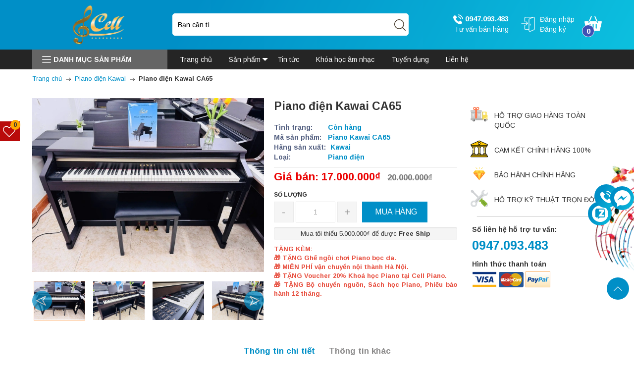

--- FILE ---
content_type: text/html; charset=utf-8
request_url: https://cellpiano.vn/piano-kawai-ca65
body_size: 31885
content:
<!DOCTYPE html>
<html lang="vi">
	<head>
		<meta name="google-site-verification" content="zd_Xa5ClyjboUC5aAq7lD1vrD_o6PyS5kl828tsDDPY" />
		<meta http-equiv="content-Type" content="text/html; charset=utf-8"/>
		<meta name="viewport" content="width=device-width, initial-scale=1, maximum-scale=1">			
		<title>
			Piano điện Kawai CA65 | Piano điện đẳng cấp cao cấp
			
			
		</title>		
		<!-- ================= Page description ================== -->
		
		<meta name="description" content="Kawai đã cho ra mắt đàn piano điện hybrid Kawai CA65 - một thương hiệu Nhật Bản danh tiếng với bề dày lịch sử trong việc chế tạo đàn piano cơ và kỹ thuật số. Kawai CA65 thuộc dòng Concert Artist (CA), một dòng sản phẩm cao cấp của Kawai, tập trung vào việc tái tạo trải nghiệm chơi đàn chân thực nhất, gần gũi với đàn pi">
		
		<!-- ================= Meta ================== -->
		<meta name="keywords" content="Piano điện Kawai CA65, Piano điện Kawai, Piano điện, Piano Kawai CA65, Piano điện cho người chuyên nghiệp, piano giá tốt cho người mới bắt đầu, Piano điện giá rẻ Hà Nội, piano nhật giá rẻ, Đàn Piano Điện giá rẻ, Piano điện, Piano điện giá tốt, piano nhật cũ, piano điện giá rẻ, Piano điện cho người mới bắt đầu, Piano giá rẻ Hà Nội, Piano điện Nhật, piano cao cấp, Piano Kawai, Piano điện Kawai CA65, Kawai CA65R, Piano CA65R, Piano điện Kawai, Piano điện Kawai CA65R, TRANG CHỦ CELL PIANO, cellpiano.vn"/>		
		<link rel="canonical" href="https://cellpiano.vn/piano-kawai-ca65"/>
		
		<link rel="amphtml" href="https://cellpiano.vn/piano-kawai-ca65?view=amp">
		
		<meta name='revisit-after' content='1 days' />
		<meta name="robots" content="noodp,index,follow" />
		<link rel="shortcut icon" href="//bizweb.dktcdn.net/100/446/038/themes/848355/assets/favicon.png?1740977351620" type="image/x-icon" />  
		

<meta property="og:type" content="product">
<meta property="og:title" content="Piano điện Kawai CA65">

<meta property="og:image" content="http://bizweb.dktcdn.net/thumb/grande/100/446/038/products/z6553055348572-0c3ad9298dda57798897595da73f140e.jpg?v=1746184438570">
<meta property="og:image:secure_url" content="https://bizweb.dktcdn.net/thumb/grande/100/446/038/products/z6553055348572-0c3ad9298dda57798897595da73f140e.jpg?v=1746184438570">

<meta property="og:image" content="http://bizweb.dktcdn.net/thumb/grande/100/446/038/products/z6553055349520-9a62c08e771b16d2739d54468102a039.jpg?v=1746184442510">
<meta property="og:image:secure_url" content="https://bizweb.dktcdn.net/thumb/grande/100/446/038/products/z6553055349520-9a62c08e771b16d2739d54468102a039.jpg?v=1746184442510">

<meta property="og:image" content="http://bizweb.dktcdn.net/thumb/grande/100/446/038/products/z6553055364499-15726fa805bfa49a140bb0b42104008c.jpg?v=1746184462570">
<meta property="og:image:secure_url" content="https://bizweb.dktcdn.net/thumb/grande/100/446/038/products/z6553055364499-15726fa805bfa49a140bb0b42104008c.jpg?v=1746184462570">

<meta property="og:price:amount" content="17.000.000">
<meta property="og:price:currency" content="VND">

<meta property="og:description" content="Kawai đã cho ra mắt đàn piano điện hybrid Kawai CA65 - một thương hiệu Nhật Bản danh tiếng với bề dày lịch sử trong việc chế tạo đàn piano cơ và kỹ thuật số. Kawai CA65 thuộc dòng Concert Artist (CA), một dòng sản phẩm cao cấp của Kawai, tập trung vào việc tái tạo trải nghiệm chơi đàn chân thực nhất, gần gũi với đàn pi">
<meta property="og:url" content="https://cellpiano.vn/piano-kawai-ca65">
<meta property="og:site_name" content="TRANG CHỦ CELL PIANO"> 

		<link rel="preconnect" href="//bizweb.dktcdn.net">
<link rel="preload" as="style" type="text/css" href="//bizweb.dktcdn.net/100/446/038/themes/848355/assets/bootstrap_css.scss.css?1740977351620">
<link rel="preload" as="style" type="text/css" href="//bizweb.dktcdn.net/100/446/038/themes/848355/assets/mewint_css.scss.css?1740977351620">
<link rel="preload" as="style" type="text/css" href="//bizweb.dktcdn.net/100/446/038/themes/848355/assets/owlcarousel.scss.css?1740977351620">
<link rel="preload" as="style" type="text/css" href="//bizweb.dktcdn.net/100/446/038/themes/848355/assets/bg.css?1740977351620">
<link href="//bizweb.dktcdn.net/100/446/038/themes/848355/assets/bootstrap_css.scss.css?1740977351620" rel="stylesheet" type="text/css" media="all" />

<link href="//bizweb.dktcdn.net/100/446/038/themes/848355/assets/blogmate.css?1740977351620" rel="stylesheet" type="text/css" media="all" />

<link href="//bizweb.dktcdn.net/100/446/038/themes/848355/assets/mewint_css.scss.css?1740977351620" rel="stylesheet" type="text/css" media="all" />
<link href="//bizweb.dktcdn.net/100/446/038/themes/848355/assets/owlcarousel.scss.css?1740977351620" rel="stylesheet" type="text/css" media="all" />
<link href="//bizweb.dktcdn.net/100/446/038/themes/848355/assets/bg.css?1740977351620" rel="stylesheet" type="text/css" media="all" />


<link rel="preload" as="style" type="text/css" href="//bizweb.dktcdn.net/100/446/038/themes/848355/assets/swatch_style.scss.css?1740977351620">
<link rel="preload" as="style" type="text/css" href="//bizweb.dktcdn.net/100/446/038/themes/848355/assets/product_style.scss.css?1740977351620">
<link href="//bizweb.dktcdn.net/100/446/038/themes/848355/assets/swatch_style.scss.css?1740977351620" rel="stylesheet" type="text/css" media="all" />
<link href="//bizweb.dktcdn.net/100/446/038/themes/848355/assets/product_style.scss.css?1740977351620" rel="stylesheet" type="text/css" media="all" />



		<script src="//bizweb.dktcdn.net/100/446/038/themes/848355/assets/jquery.js?1740977351620" type="text/javascript"></script>
		<!-- Header hook for plugins ================================================== -->
		<script>
	var Bizweb = Bizweb || {};
	Bizweb.store = 'cellpiano.mysapo.net';
	Bizweb.id = 446038;
	Bizweb.theme = {"id":848355,"name":"Mew Electric","role":"main"};
	Bizweb.template = 'product';
	if(!Bizweb.fbEventId)  Bizweb.fbEventId = 'xxxxxxxx-xxxx-4xxx-yxxx-xxxxxxxxxxxx'.replace(/[xy]/g, function (c) {
	var r = Math.random() * 16 | 0, v = c == 'x' ? r : (r & 0x3 | 0x8);
				return v.toString(16);
			});		
</script>
<script>
	(function () {
		function asyncLoad() {
			var urls = [];
			for (var i = 0; i < urls.length; i++) {
				var s = document.createElement('script');
				s.type = 'text/javascript';
				s.async = true;
				s.src = urls[i];
				var x = document.getElementsByTagName('script')[0];
				x.parentNode.insertBefore(s, x);
			}
		};
		window.attachEvent ? window.attachEvent('onload', asyncLoad) : window.addEventListener('load', asyncLoad, false);
	})();
</script>


<script>
	window.BizwebAnalytics = window.BizwebAnalytics || {};
	window.BizwebAnalytics.meta = window.BizwebAnalytics.meta || {};
	window.BizwebAnalytics.meta.currency = 'VND';
	window.BizwebAnalytics.tracking_url = '/s';

	var meta = {};
	
	meta.product = {"id": 24547767, "vendor": "Kawai", "name": "Piano điện Kawai CA65",
	"type": "Piano điện", "price": 17000000 };
	
	
	for (var attr in meta) {
	window.BizwebAnalytics.meta[attr] = meta[attr];
	}
</script>

	
		<script src="/dist/js/stats.min.js?v=96f2ff2"></script>
	













		
		


<script type="application/ld+json">
        {
        "@context": "http://schema.org",
        "@type": "BreadcrumbList",
        "itemListElement": 
        [
            {
                "@type": "ListItem",
                "position": 1,
                "item": 
                {
                  "@id": "https://cellpiano.vn",
                  "name": "Trang chủ"
                }
            },
      
            {
                "@type": "ListItem",
                "position": 2,
                "item": 
                {
                  "@id": "https://cellpiano.vn/piano-kawai-ca65",
                  "name": "Piano điện Kawai CA65"
                }
            }
      
        
      
      
      
      
    
        ]
        }
</script>

<script rel="dns-prefetch" type="text/javascript" >
		var ProductReviewsAppUtil=ProductReviewsAppUtil || {};
		</script>	</head>
	<body class="" >
		<link rel="preload" as="script" href="//bizweb.dktcdn.net/100/446/038/themes/848355/assets/index.js?1740977351620" />
<script src="//bizweb.dktcdn.net/100/446/038/themes/848355/assets/index.js?1740977351620" type="text/javascript"></script>
		<nav id="nav-mobile" class="hidden-md hidden-lg">
	<div class="clx">X</div>
	<div class="lg">
		<img src="//bizweb.dktcdn.net/100/446/038/themes/848355/assets/logo.png?1740977351620" alt="TRANG CHỦ CELL PIANO">
	</div>
	<ul id="magicat2" class="u-b1 listStyle">
		
		
		<li class="level0- level0">
			<span class="magicat-cat"><a href="/"><span>Trang chủ</span></a></span>
		</li>
		
		
		
		<li class="level0- level0 open">
			<span class="magicat-cat"><a href="/collections/all"><span>Sản phẩm</span></a></span>
			<ul>
				
				
				<li class="level1- level1 open"> <span class="magicat-cat"><a href="/piano-dien"><span>Piano điện</span></a></span>
					<ul>
						
						<li class="level2- level2"> <span class="magicat-cat"><a href="/piano-dien-casio"><span>Piano điện Casio</span></a></span> </li>
						
						<li class="level2- level2"> <span class="magicat-cat"><a href="/piano-dien-kawai"><span>Piano điện Kawai</span></a></span> </li>
						
						<li class="level2- level2"> <span class="magicat-cat"><a href="/piano-dien-roland"><span>Piano điện Roland</span></a></span> </li>
						
						<li class="level2- level2"> <span class="magicat-cat"><a href="/piano-dien-yamaha"><span>Piano điện Yamaha</span></a></span> </li>
						
						<li class="level2- level2"> <span class="magicat-cat"><a href="/piano-dien"><span>Piano điện các dòng khác</span></a></span> </li>
						
					</ul>
				</li>
				
				
				
				<li class="level1- level1 open"> <span class="magicat-cat"><a href="/upright-piano"><span>Upright Piano</span></a></span>
					<ul>
						
						<li class="level2- level2"> <span class="magicat-cat"><a href="/piano-kawai"><span>Piano Kawai</span></a></span> </li>
						
						<li class="level2- level2"> <span class="magicat-cat"><a href="/piano-yamaha"><span>Piano Yamaha</span></a></span> </li>
						
						<li class="level2- level2"> <span class="magicat-cat"><a href="/piano-cac-dong-khac"><span>Piano các dòng khác</span></a></span> </li>
						
					</ul>
				</li>
				
				
				
				<li class="level1- level1 open"> <span class="magicat-cat"><a href="/dan-organ"><span>Đàn Organ</span></a></span>
					<ul>
						
						<li class="level2- level2"> <span class="magicat-cat"><a href="/piano-yamaha"><span>Organ yamaha</span></a></span> </li>
						
						<li class="level2- level2"> <span class="magicat-cat"><a href="/piano-kawai"><span>Organ casio</span></a></span> </li>
						
						<li class="level2- level2"> <span class="magicat-cat"><a href="/piano-cac-dong-khac"><span>Organ các dòng khác</span></a></span> </li>
						
					</ul>
				</li>
				
				
				
				<li class="level1- level1"> <span class="magicat-cat"><a href="/dan-guitar"><span>Đàn Guitar</span></a></span></li>
				
				
				
				<li class="level1- level1"> <span class="magicat-cat"><a href="/piano-moi"><span>Piano Mới</span></a></span></li>
				
				
				
				<li class="level1- level1"> <span class="magicat-cat"><a href="/organ-moi"><span>Organ mới</span></a></span></li>
				
				
			</ul>                
		</li>
		
		
		
		<li class="level0- level0">
			<span class="magicat-cat"><a href="/tin-tuc"><span>Tin tức</span></a></span>
		</li>
		
		
		
		<li class="level0- level0">
			<span class="magicat-cat"><a href="/thong-tin-lop-hoc-va-hoc-phi"><span>Khóa học âm nhạc</span></a></span>
		</li>
		
		
		
		<li class="level0- level0">
			<span class="magicat-cat"><a href="/tuyen-dung"><span>Tuyển dụng</span></a></span>
		</li>
		
		
		
		<li class="level0- level0">
			<span class="magicat-cat"><a href="/lien-he"><span>Liên hệ</span></a></span>
		</li>
		
		
	</ul>
	
	<div class="block-title"><div class="h2">Danh mục sản phẩm</div></div>
	<ul id="magicatmb">
		
		
		<li class="level0- level0 open">
			<span class="magicat-cat"><a href="/piano-dien" title="Piano điện"><span>Piano điện</span></a></span>
			<ul>
				
				
				<li class="level1- level1"> <span class="magicat-cat"><a href="/piano-dien-casio" title="Piano điện Casio"><span>Piano điện Casio</span></a></span></li>
				
				
				
				<li class="level1- level1"> <span class="magicat-cat"><a href="/piano-dien-kawai" title="Piano điện Kawai"><span>Piano điện Kawai</span></a></span></li>
				
				
				
				<li class="level1- level1"> <span class="magicat-cat"><a href="/piano-dien-roland" title="Piano điện Roland"><span>Piano điện Roland</span></a></span></li>
				
				
				
				<li class="level1- level1"> <span class="magicat-cat"><a href="/piano-dien-yamaha" title="Piano điện Yamaha"><span>Piano điện Yamaha</span></a></span></li>
				
				
				
				<li class="level1- level1"> <span class="magicat-cat"><a href="/piano-dien" title="Piano điện các dòng khác"><span>Piano điện các dòng khác</span></a></span></li>
				
				
			</ul>                
		</li>
		
		
		
		<li class="level0- level0 open">
			<span class="magicat-cat"><a href="/upright-piano" title="Upright Piano"><span>Upright Piano</span></a></span>
			<ul>
				
				
				<li class="level1- level1"> <span class="magicat-cat"><a href="/piano-kawai" title="Piano Kawai"><span>Piano Kawai</span></a></span></li>
				
				
				
				<li class="level1- level1"> <span class="magicat-cat"><a href="/piano-yamaha" title="Piano Yamaha"><span>Piano Yamaha</span></a></span></li>
				
				
				
				<li class="level1- level1"> <span class="magicat-cat"><a href="/piano-cac-dong-khac" title="Piano các dòng khác"><span>Piano các dòng khác</span></a></span></li>
				
				
			</ul>                
		</li>
		
		
		
		<li class="level0- level0 open">
			<span class="magicat-cat"><a href="/dan-organ" title="Đàn Organ"><span>Đàn Organ</span></a></span>
			<ul>
				
				
				<li class="level1- level1"> <span class="magicat-cat"><a href="/piano-yamaha" title="Organ yamaha"><span>Organ yamaha</span></a></span></li>
				
				
				
				<li class="level1- level1"> <span class="magicat-cat"><a href="/piano-kawai" title="Organ casio"><span>Organ casio</span></a></span></li>
				
				
				
				<li class="level1- level1"> <span class="magicat-cat"><a href="/piano-cac-dong-khac" title="Organ các dòng khác"><span>Organ các dòng khác</span></a></span></li>
				
				
			</ul>                
		</li>
		
		
		
		<li class="level0- level0">
			<span class="magicat-cat"><a href="/dan-guitar" title="Đàn Guitar"><span>Đàn Guitar</span></a></span>
		</li>
		
		
		
		<li class="level0- level0">
			<span class="magicat-cat"><a href="/piano-moi" title="Piano Mới"><span>Piano Mới</span></a></span>
		</li>
		
		
		
		<li class="level0- level0">
			<span class="magicat-cat"><a href="/organ-moi" title="Organ mới"><span>Organ mới</span></a></span>
		</li>
		
		
	</ul>
	
</nav>
		<div class="page-body">
			<div class="hidden-md hidden-lg opacity_menu"></div>
			<div class="opacity_filter"></div>
			<div class="body_opactiy"></div>
			<header style="background: linear-gradient(-61deg, #0cc0df 0%, #008fc7 70%);">
	<div class="container mb_c">
		<div class="row">
			<div class="col-lg-3 col-md-3 col-sm-12 col-xs-12 z-indexlogo_99"> 
				<!-- Header Logo -->
				<div class="logo">
					<a title="TRANG CHỦ CELL PIANO" href="/">
						<img alt="TRANG CHỦ CELL PIANO" src="//bizweb.dktcdn.net/100/446/038/themes/848355/assets/logo.png?1740977351620">
					</a> 
				</div>
				<!-- mobile-menu -->
				<div class="hidden-desktop" id="mobile-menu">
					<div class="navmenu">
						<div class="menutop">
							<div class="toggle">
								<div class="line_mn">
									<span class="icon-bar"></span> 
									<span class="icon-bar"></span>
									<span class="icon-bar"></span>
								</div>
							</div>
						</div>
					</div>
				</div>
				<!--End mobile-menu -->
				<div class="l_o_mb hidden-lg hidden-md">
					<img alt="Tài khoản" src="//bizweb.dktcdn.net/100/446/038/themes/848355/assets/user.png?1740977351620" class="cl_lg">
					<div class="box_log mb_cl">
						
						<div class="login"><span><a title="Đăng nhập" href="/account/login">Đăng nhập</a></span></div>
						<div class="res"><span><a title="Đăng ký" href="/account/register">Đăng ký</a></span></div>
						
					</div>
				</div>
			</div>
			<div class="col-lg-5 col-md-5 col-sm-12 col-xs-12 z-indexlogo bv pd_left_cl">
				<div class="search-box text-left">
					<form action="/search" method="get" id="search_mini_form">
						<input type="text" class="change_pl" placeholder="Tìm kiếm..." value="" maxlength="70" name="query" id="search">
						<button class="btn btn-default  search-btn-bg"> <img src="//bizweb.dktcdn.net/100/446/038/themes/848355/assets/search.png?1740977351620" alt="Tìm kiếm"></button>
					</form>
				</div>
			</div>
			<div class="col-lg-4 col-md-4 col-xs-12 mobi_bt vf">
				<div class="search-box text-right">
					<div class="fix-cart">
						
						<div class="sup hidden-xs hidden-sm">
							<a href="tel:0947.093.483" class="hv_x" title="Tư vấn bán hàng">
								<img class="lazy" src="[data-uri]" data-src="//bizweb.dktcdn.net/100/446/038/themes/848355/assets/telephone.png?1740977351620" alt="Tư vấn bán hàng">
								0947.093.483
							</a>
							<span>Tư vấn bán hàng</span>
						</div>
						
						<div class="l_o hidden-xs hidden-sm remove_html">
							<img alt="Tài khoản" src="//bizweb.dktcdn.net/100/446/038/themes/848355/assets/user.png?1740977351620">
							<div class="box_log">
								
								<div class="login"><span><a title="Đăng nhập" href="/account/login">Đăng nhập</a></span></div>
								<div class="res"><span><a title="Đăng ký" href="/account/register">Đăng ký</a></span></div>
								
							</div>
						</div>
						<div class="top-cart-contain pull-right"> 
							<!-- Top Cart -->
							<div class="mini-cart">
								<div class="basket dropdown-toggle">
									<a href="/cart" title="Giỏ hàng"> 
										<img src="//bizweb.dktcdn.net/100/446/038/themes/848355/assets/cart.png?1740977351620" alt="Giỏ hàng">
										<div class="cart-box">
											<span id="cart-total">
												<b class="count_item_pr">0</b>
											</span>
										</div>
									</a>
								</div>
								<div>
									<div style="display: none;" class="top-cart-content arrow_box">                                                   
										<div id="cart-sidebar" class="mini-products-list">

										</div>
									</div>
								</div>
							</div>
						</div>
					</div>
				</div>
			</div>

		</div>
	</div>
	<div class="na hidden-xs hidden-sm remove_html">
		<div class="container mb_c">
			<div class="row">
				<div class="col-md-3 col-xs-12">
					<div class="d-menu">
	<p>
		<img alt="Danh mục sản phẩm" src="//bizweb.dktcdn.net/100/446/038/themes/848355/assets/menu.png?1740977351620">Danh mục sản phẩm
	</p>
	
	<ul id="nav" class="out_index nav_main  abc">
		
		
		
		
		
					
		<li class="level0 parent drop-menu ">
			<a href="/piano-dien" title="Piano điện">
				<span>Piano điện</span><i class="right_icon"></i></a>			  
			
			<ul class="level1">
				
				
				<li class="level1"><a href="/piano-dien-casio" title="Piano điện Casio">
					<span>Piano điện Casio</span></a></li>
				
				
				
				<li class="level1"><a href="/piano-dien-kawai" title="Piano điện Kawai">
					<span>Piano điện Kawai</span></a></li>
				
				
				
				<li class="level1"><a href="/piano-dien-roland" title="Piano điện Roland">
					<span>Piano điện Roland</span></a></li>
				
				
				
				<li class="level1"><a href="/piano-dien-yamaha" title="Piano điện Yamaha">
					<span>Piano điện Yamaha</span></a></li>
				
				
				
				<li class="level1"><a href="/piano-dien" title="Piano điện các dòng khác">
					<span>Piano điện các dòng khác</span></a></li>
				
				
			</ul>
			
		</li>
		
		
		
		
		
		
					
		<li class="level0 parent drop-menu ">
			<a href="/upright-piano" title="Upright Piano">
				<span>Upright Piano</span><i class="right_icon"></i></a>			  
			
			<ul class="level1">
				
				
				<li class="level1"><a href="/piano-kawai" title="Piano Kawai">
					<span>Piano Kawai</span></a></li>
				
				
				
				<li class="level1"><a href="/piano-yamaha" title="Piano Yamaha">
					<span>Piano Yamaha</span></a></li>
				
				
				
				<li class="level1"><a href="/piano-cac-dong-khac" title="Piano các dòng khác">
					<span>Piano các dòng khác</span></a></li>
				
				
			</ul>
			
		</li>
		
		
		
		
		
		
					
		<li class="level0 parent drop-menu ">
			<a href="/dan-organ" title="Đàn Organ">
				<span>Đàn Organ</span><i class="right_icon"></i></a>			  
			
			<ul class="level1">
				
				
				<li class="level1"><a href="/piano-yamaha" title="Organ yamaha">
					<span>Organ yamaha</span></a></li>
				
				
				
				<li class="level1"><a href="/piano-kawai" title="Organ casio">
					<span>Organ casio</span></a></li>
				
				
				
				<li class="level1"><a href="/piano-cac-dong-khac" title="Organ các dòng khác">
					<span>Organ các dòng khác</span></a></li>
				
				
			</ul>
			
		</li>
		
		
		
		
		
		
		
		<li class="level0 parent ">
			<a href="/dan-guitar" title="Đàn Guitar">
				<span>Đàn Guitar</span></a></li>
		
		
		
		
		
		
		
		<li class="level0 parent ">
			<a href="/piano-moi" title="Piano Mới">
				<span>Piano Mới</span></a></li>
		
		
		
		
		
		
		
		<li class="level0 parent ">
			<a href="/organ-moi" title="Organ mới">
				<span>Organ mới</span></a></li>
		
		
	</ul>

	
</div>
				</div>
				<div class="col-md-9 col-xs-12 mobi_bt pd_left_cl">
					<nav >
	<div class="nav-inner clearfix">

		<ul id="nav2" class=" nav_main">
			
			
			
			
			
			
			<li class="level0 parent "><a href="/" title="Trang chủ"><span>Trang chủ</span></a></li>
			
			
			
			
			
			
						
			<li class="level0 parent  ">
				<a href="/collections/all" title="Sản phẩm"><span>Sản phẩm<i class="down_icon"></i></span></a>			  
				<ul class="level1">
					
					
					<li class="level1 parent"><a href="/piano-dien" title="Piano điện">
						<span>Piano điện</span>
						<img class="j1" src="//bizweb.dktcdn.net/100/446/038/themes/848355/assets/arrowhead-pointing-to-the-right.png?1740977351620" alt="TRANG CHỦ CELL PIANO"></a>
						<ul class="level2 right-sub">
							
							<li class="level2"><a href="/piano-dien-casio" title="Piano điện Casio"><span>Piano điện Casio</span></a></li>
							
							<li class="level2"><a href="/piano-dien-kawai" title="Piano điện Kawai"><span>Piano điện Kawai</span></a></li>
							
							<li class="level2"><a href="/piano-dien-roland" title="Piano điện Roland"><span>Piano điện Roland</span></a></li>
							
							<li class="level2"><a href="/piano-dien-yamaha" title="Piano điện Yamaha"><span>Piano điện Yamaha</span></a></li>
							
							<li class="level2"><a href="/piano-dien" title="Piano điện các dòng khác"><span>Piano điện các dòng khác</span></a></li>
							
						</ul> 
					</li>
					
					
					
					<li class="level1 parent"><a href="/upright-piano" title="Upright Piano">
						<span>Upright Piano</span>
						<img class="j1" src="//bizweb.dktcdn.net/100/446/038/themes/848355/assets/arrowhead-pointing-to-the-right.png?1740977351620" alt="TRANG CHỦ CELL PIANO"></a>
						<ul class="level2 right-sub">
							
							<li class="level2"><a href="/piano-kawai" title="Piano Kawai"><span>Piano Kawai</span></a></li>
							
							<li class="level2"><a href="/piano-yamaha" title="Piano Yamaha"><span>Piano Yamaha</span></a></li>
							
							<li class="level2"><a href="/piano-cac-dong-khac" title="Piano các dòng khác"><span>Piano các dòng khác</span></a></li>
							
						</ul> 
					</li>
					
					
					
					<li class="level1 parent"><a href="/dan-organ" title="Đàn Organ">
						<span>Đàn Organ</span>
						<img class="j1" src="//bizweb.dktcdn.net/100/446/038/themes/848355/assets/arrowhead-pointing-to-the-right.png?1740977351620" alt="TRANG CHỦ CELL PIANO"></a>
						<ul class="level2 right-sub">
							
							<li class="level2"><a href="/piano-yamaha" title="Organ yamaha"><span>Organ yamaha</span></a></li>
							
							<li class="level2"><a href="/piano-kawai" title="Organ casio"><span>Organ casio</span></a></li>
							
							<li class="level2"><a href="/piano-cac-dong-khac" title="Organ các dòng khác"><span>Organ các dòng khác</span></a></li>
							
						</ul> 
					</li>
					
					
					
					<li class="level1"><a href="/dan-guitar" title="Đàn Guitar"><span>Đàn Guitar</span></a></li>
					
					
					
					<li class="level1"><a href="/piano-moi" title="Piano Mới"><span>Piano Mới</span></a></li>
					
					
					
					<li class="level1"><a href="/organ-moi" title="Organ mới"><span>Organ mới</span></a></li>
					
					
				</ul>
			</li>
			
			
			
			
			
			
			
			<li class="level0 parent "><a href="/tin-tuc" title="Tin tức"><span>Tin tức</span></a></li>
			
			
			
			
			
			
			
			<li class="level0 parent "><a href="/thong-tin-lop-hoc-va-hoc-phi" title="Khóa học âm nhạc"><span>Khóa học âm nhạc</span></a></li>
			
			
			
			
			
			
			
			<li class="level0 parent "><a href="/tuyen-dung" title="Tuyển dụng"><span>Tuyển dụng</span></a></li>
			
			
			
			
			
			
			
			<li class="level0 parent "><a href="/lien-he" title="Liên hệ"><span>Liên hệ</span></a></li>
			
			
		</ul>
	</div>
</nav>
				</div>
			</div>
		</div>
	</div>
</header>
  
			 
 
 
 
 




<div class="breadcrumbs">
	<div class="container">
		<div class="inner">
			<ul class="breadcrumb">					
				<li class="home">
					<a href="/" title="Trang chủ"><span>Trang chủ</span></a>						
					<span><img src="//bizweb.dktcdn.net/100/446/038/themes/848355/assets/right-arrow.png?1740977351620" alt="TRANG CHỦ CELL PIANO"></span>
				</li>
				
				
				<li>
					<a href="/piano-dien-kawai" title="Piano điện Kawai"><span>Piano điện Kawai</span></a>						
					<span><img src="//bizweb.dktcdn.net/100/446/038/themes/848355/assets/right-arrow.png?1740977351620" alt="TRANG CHỦ CELL PIANO"></span>
				</li>
				
				<li><strong><span>Piano điện Kawai CA65</span></strong><li>
				
			</ul>
		</div>
	</div>
</div>
<div itemscope itemtype="http://schema.org/Product">
	<meta itemprop="url" content="//cellpiano.vn/piano-kawai-ca65">
	<meta itemprop="name" content="Piano điện Kawai CA65">
	<meta itemprop="image" content="http://bizweb.dktcdn.net/thumb/grande/100/446/038/products/z6553055348572-0c3ad9298dda57798897595da73f140e.jpg?v=1746184438570">
	<meta itemprop="description" content="TẶNG KÈM:
🎁 TẶNG Ghế ngồi chơi Piano bọc da.&nbsp;
🎁 MIỄN PHÍ vận chuyển nội thành Hà Nội.
🎁 TẶNG Voucher 20% Khoá học Piano tại Cell Piano.
🎁 TẶNG Bộ chuyển nguồn, Sách học Piano, Phiếu bảo hành 12 tháng.">
	
	<meta itemprop="brand" content="Kawai">
	
	
	<meta itemprop="model" content="">
	
	
	<meta itemprop="sku" content="Piano Kawai CA65">
	
	
	<div class="hidden" itemprop="offers" itemscope itemtype="http://schema.org/Offer">
		<div class="inventory_quantity hidden" itemscope itemtype="http://schema.org/ItemAvailability">
			
			<span class="a-stock" itemprop="supersededBy">
				Còn hàng
			</span>
			
		</div>
		<link itemprop="availability" href="http://schema.org/InStock">
		<meta itemprop="priceCurrency" content="VND">
		<meta itemprop="price" content="17000000">
		<meta itemprop="url" content="https://cellpiano.vn/piano-kawai-ca65">
		
		<meta itemprop="priceSpecification" content="20000000">
		
		<meta itemprop="priceValidUntil" content="2099-01-01">
	</div>
	
	<section class="main-container col1-layout">
		<div class="main container">
			<div class="col-main details-product">
				<div class="row">
					<div class="product-view form-product">

						<div class="product-essential">
							<div class="product-img-box col-sm-6 col-xs-12 col-md-5 col-lg-5">

								<div class="product-detail-left product-images">
									<div class="col_large_default large-image">
										
										

										
										<a href="//bizweb.dktcdn.net/100/446/038/products/z6553055348572-0c3ad9298dda57798897595da73f140e.jpg?v=1746184438570" class="large_image_url checkurl" data-rel="prettyPhoto[product-gallery]">
											
											<img id="img_01" class="img-responsive" alt="Piano điện Kawai CA65"  src="//bizweb.dktcdn.net/100/446/038/products/z6553055348572-0c3ad9298dda57798897595da73f140e.jpg?v=1746184438570" data-zoom-image="//bizweb.dktcdn.net/100/446/038/products/z6553055348572-0c3ad9298dda57798897595da73f140e.jpg?v=1746184438570"/>
										</a>
										
										<div class="offset_nop hidden">
											
											
											
											
											<div class="item">
												<a class="check_data_img" href="https://bizweb.dktcdn.net/100/446/038/products/z6553055348572-0c3ad9298dda57798897595da73f140e.jpg?v=1746184438570" data-image="https://bizweb.dktcdn.net/100/446/038/products/z6553055348572-0c3ad9298dda57798897595da73f140e.jpg?v=1746184438570" data-rel="prettyPhoto[product-gallery]">										
												</a>
											</div>	
											
											
											
											
											<div class="item">
												<a class="check_data_img" href="https://bizweb.dktcdn.net/100/446/038/products/z6553055349520-9a62c08e771b16d2739d54468102a039.jpg?v=1746184442510" data-image="https://bizweb.dktcdn.net/100/446/038/products/z6553055349520-9a62c08e771b16d2739d54468102a039.jpg?v=1746184442510" data-rel="prettyPhoto[product-gallery]">										
												</a>
											</div>	
											
											
											
											
											<div class="item">
												<a class="check_data_img" href="https://bizweb.dktcdn.net/100/446/038/products/z6553055364499-15726fa805bfa49a140bb0b42104008c.jpg?v=1746184462570" data-image="https://bizweb.dktcdn.net/100/446/038/products/z6553055364499-15726fa805bfa49a140bb0b42104008c.jpg?v=1746184462570" data-rel="prettyPhoto[product-gallery]">										
												</a>
											</div>	
											
											
											
											
											<div class="item">
												<a class="check_data_img" href="https://bizweb.dktcdn.net/100/446/038/products/z6553055357453-1eab75a4c0fe9e594f04739b707f4f97.jpg?v=1746184457287" data-image="https://bizweb.dktcdn.net/100/446/038/products/z6553055357453-1eab75a4c0fe9e594f04739b707f4f97.jpg?v=1746184457287" data-rel="prettyPhoto[product-gallery]">										
												</a>
											</div>	
											
											
											
											
											<div class="item">
												<a class="check_data_img" href="https://bizweb.dktcdn.net/100/446/038/products/z6553055362308-e842bf57b74b5d03972b27197e377f33.jpg?v=1746184466660" data-image="https://bizweb.dktcdn.net/100/446/038/products/z6553055362308-e842bf57b74b5d03972b27197e377f33.jpg?v=1746184466660" data-rel="prettyPhoto[product-gallery]">										
												</a>
											</div>	
											
										</div>
									</div>

									<div class="thumb_gallary">
										
										<div id="gallery_02" class="owl_width no-padding thumbnail-product thumb_product_details slick_margin">
											
											<div class="item">
												<a href="javascript:;" data-image="https://bizweb.dktcdn.net/100/446/038/products/z6553055348572-0c3ad9298dda57798897595da73f140e.jpg?v=1746184438570" data-zoom-image="//bizweb.dktcdn.net/100/446/038/products/z6553055348572-0c3ad9298dda57798897595da73f140e.jpg?v=1746184438570">
													<img data-img="//bizweb.dktcdn.net/100/446/038/products/z6553055348572-0c3ad9298dda57798897595da73f140e.jpg?v=1746184438570" src="//bizweb.dktcdn.net/100/446/038/products/z6553055348572-0c3ad9298dda57798897595da73f140e.jpg?v=1746184438570" alt="Piano điện Kawai CA65">
												</a>
											</div>
											
											<div class="item">
												<a href="javascript:;" data-image="https://bizweb.dktcdn.net/100/446/038/products/z6553055349520-9a62c08e771b16d2739d54468102a039.jpg?v=1746184442510" data-zoom-image="//bizweb.dktcdn.net/100/446/038/products/z6553055349520-9a62c08e771b16d2739d54468102a039.jpg?v=1746184442510">
													<img data-img="//bizweb.dktcdn.net/100/446/038/products/z6553055349520-9a62c08e771b16d2739d54468102a039.jpg?v=1746184442510" src="//bizweb.dktcdn.net/100/446/038/products/z6553055349520-9a62c08e771b16d2739d54468102a039.jpg?v=1746184442510" alt="Piano điện Kawai CA65">
												</a>
											</div>
											
											<div class="item">
												<a href="javascript:;" data-image="https://bizweb.dktcdn.net/100/446/038/products/z6553055364499-15726fa805bfa49a140bb0b42104008c.jpg?v=1746184462570" data-zoom-image="//bizweb.dktcdn.net/100/446/038/products/z6553055364499-15726fa805bfa49a140bb0b42104008c.jpg?v=1746184462570">
													<img data-img="//bizweb.dktcdn.net/100/446/038/products/z6553055364499-15726fa805bfa49a140bb0b42104008c.jpg?v=1746184462570" src="//bizweb.dktcdn.net/100/446/038/products/z6553055364499-15726fa805bfa49a140bb0b42104008c.jpg?v=1746184462570" alt="Piano điện Kawai CA65">
												</a>
											</div>
											
											<div class="item">
												<a href="javascript:;" data-image="https://bizweb.dktcdn.net/100/446/038/products/z6553055357453-1eab75a4c0fe9e594f04739b707f4f97.jpg?v=1746184457287" data-zoom-image="//bizweb.dktcdn.net/100/446/038/products/z6553055357453-1eab75a4c0fe9e594f04739b707f4f97.jpg?v=1746184457287">
													<img data-img="//bizweb.dktcdn.net/100/446/038/products/z6553055357453-1eab75a4c0fe9e594f04739b707f4f97.jpg?v=1746184457287" src="//bizweb.dktcdn.net/100/446/038/products/z6553055357453-1eab75a4c0fe9e594f04739b707f4f97.jpg?v=1746184457287" alt="Piano điện Kawai CA65">
												</a>
											</div>
											
											<div class="item">
												<a href="javascript:;" data-image="https://bizweb.dktcdn.net/100/446/038/products/z6553055362308-e842bf57b74b5d03972b27197e377f33.jpg?v=1746184466660" data-zoom-image="//bizweb.dktcdn.net/100/446/038/products/z6553055362308-e842bf57b74b5d03972b27197e377f33.jpg?v=1746184466660">
													<img data-img="//bizweb.dktcdn.net/100/446/038/products/z6553055362308-e842bf57b74b5d03972b27197e377f33.jpg?v=1746184466660" src="//bizweb.dktcdn.net/100/446/038/products/z6553055362308-e842bf57b74b5d03972b27197e377f33.jpg?v=1746184466660" alt="Piano điện Kawai CA65">
												</a>
											</div>
											
										</div>
										
									</div>

									
									
									<!-- Go to www.addthis.com/dashboard to customize your tools --> <script type="text/javascript" src="//s7.addthis.com/js/300/addthis_widget.js#pubid=ra-562068fb432a24a0"></script>
									<!-- Go to www.addthis.com/dashboard to customize your tools --> <div class="addthis_native_toolbox"></div>
									
								</div>
							</div>
							<div class="product-shop col-sm-6 col-xs-12 col-md-4 col-lg-4 details-pro">
								<div class="product-name">
									<h1>Piano điện Kawai CA65</h1>
								</div>
								<div class="box_green o1">
									<div class="inventory_quantity">
										<span class="stock-brand-title"><strong>Tình trạng:</strong></span>
										 
										
										
										<span class="a-stock a2">Còn hàng</span>
										
										
										
									</div>

									
									<div class="product_sku"  id="sku"><span class="fnew">Mã sản phẩm:</span> Piano Kawai CA65</div>
									
								</div>
								<div class="box_green o2">
									
									<div class="product_sku"  id="vendor"><span class="fnew">Hãng sản xuất:</span> Kawai</div>
									
									
									<div class="product_sku"  id="type"><span class="fnew">Loại:</span> Piano điện</div>
									
								</div>

								<div class="price-block ">
									<div class="price-box">
										 
										
										
										
										<p class="special-price"><span class="price">Giá bán: 17.000.000₫</span> </p>
										<p class="old-price"><span class="price">20.000.000₫</span> </p>
										
										
										
										
									</div>
								</div>
								<div class="add-to-box form-product ">
									<div class="add-to-cart">

										<form action="/cart/add" method="post" enctype="multipart/form-data" id="add-to-cart-form" class="form-inline">
											
											
											<div class="box-variant clearfix ">
												
												<input type="hidden" name="variantId" value="59216981" />
												
											</div>
											<div class="box_buy ">
												<label class="hqty hidden-xs fixprice box">Số lượng</label>
												<div class="hqty ct2 pull-left fixprice box">
													<div class="custom pull-left">
														<button onClick="var result = document.getElementById('qtym'); var qtyas = result.value; if( !isNaN( qtyas ) &amp;&amp; qtyas &gt; 1 ) result.value--;return false;" class="reduced items-count-s" type="button">-</button>												
														<input type="text" class="input-text qty" title="Qty" value="1" maxlength="3" id="qtym" name="quantity" onkeypress="if ( isNaN(this.value + String.fromCharCode(event.keyCode) )) return false;" onchange="if(this.value == 0)this.value=1;">
														<button onClick="var result = document.getElementById('qtym'); var qtyas = result.value; if( !isNaN( qtyas )) result.value++;return false;" class="increase items-count-s" type="button">+</button> 
													</div>
												</div>

												<div class="pull-left ct2 fixprice">
													
													<button class="button btn-cart add_to_cart" title="Mua hàng"><span>Mua hàng</span></button>
													
												</div>
											</div>

										</form>
									</div>
								</div>
								
								
<div class="progress js-free-shipping" data-value="5000000">
	<div class="progress-bar progress-bar-striped progress-bar-animated" role="progressbar" aria-valuemin="0" aria-valuemax="100"></div>
	<span class="free-shipping-content js-free-shipping-text"></span>
</div>

								
								<div class="short-description rte justify">
									
									<p><span style="color:#e74c3c;"><strong>TẶNG KÈM:<br />
🎁 TẶNG Ghế ngồi chơi Piano bọc da.&nbsp;<br />
🎁 MIỄN PHÍ vận chuyển nội thành Hà Nội.<br />
🎁 TẶNG Voucher 20% Khoá học Piano tại Cell Piano.<br />
🎁 TẶNG Bộ chuyển nguồn, Sách học Piano, Phiếu bảo hành 12 tháng.</strong></span></p>
									
								</div>
							</div>
							
							<div class="col-sm-6 col-xs-12 col-md-3 col-lg-3 hidden-xs hidden-sm">
								<div class="supp">

									<div class="serv_pd">
										<div class="ser_item">
											<img alt="TRANG CHỦ CELL PIANO" src="//bizweb.dktcdn.net/100/446/038/themes/848355/assets/ser_img_1.png?1740977351620"> 
											<span>HỖ TRỢ GIAO HÀNG TOÀN QUỐC</span>
										</div>
										<div class="ser_item">
											<img alt="TRANG CHỦ CELL PIANO" src="//bizweb.dktcdn.net/100/446/038/themes/848355/assets/ser_img_2.png?1740977351620"> 
											<span>CAM KẾT CHÍNH HÃNG 100%</span>
										</div>
										<div class="ser_item">
											<img alt="TRANG CHỦ CELL PIANO" src="//bizweb.dktcdn.net/100/446/038/themes/848355/assets/ser_img_3.png?1740977351620"> 
											<span>BẢO HÀNH CHÍNH HÃNG</span>
										</div>
										<div class="ser_item">
											<img alt="TRANG CHỦ CELL PIANO" src="//bizweb.dktcdn.net/100/446/038/themes/848355/assets/ser_img_4.png?1740977351620"> 
											<span>HỖ TRỢ KỸ THUẬT TRỌN ĐỜI</span>
										</div>
									</div>

									<div class="c_info">
										<div class="call">
											<p>
												Số liên hệ hỗ trợ tư vấn:
											</p>
											<a href="tel:0947.093.483">
												0947.093.483
											</a>	
										</div>
										<div class="call">
											<p>
												Hình thức thanh toán
											</p>
											<img alt="TRANG CHỦ CELL PIANO" src="//bizweb.dktcdn.net/100/446/038/themes/848355/assets/httt1.png?1740977351620">
											<img alt="TRANG CHỦ CELL PIANO" src="//bizweb.dktcdn.net/100/446/038/themes/848355/assets/httt2.png?1740977351620">
											<img alt="TRANG CHỦ CELL PIANO" src="//bizweb.dktcdn.net/100/446/038/themes/848355/assets/httt3.png?1740977351620">
										</div>
									</div>
								</div>
							</div>
							
						</div>
					</div>
					<div class="product-collateral">
						<div class="col-xs-12">
							<ul id="product-detail-tab" class="nav nav-tabs product-tabs">
								<li> <a href="#product_tabs_description" data-toggle="tab" class="active">Thông tin chi tiết</a> </li>        
								<li><a href="#product_tabs_custom" data-toggle="tab">Thông tin khác</a> </li>              
							</ul>
							<div id="productTabContent" class="tab-content">
								<div class="tab-pane fade in active" id="product_tabs_description">
									<div class="std justify add_apper">
										
										<p>Kawai đã cho ra mắt đàn piano điện hybrid Kawai CA65 - một thương hiệu Nhật Bản danh tiếng với bề dày lịch sử trong việc chế tạo đàn piano cơ và kỹ thuật số. Kawai CA65 thuộc dòng Concert Artist (CA), một dòng sản phẩm cao cấp của Kawai, tập trung vào việc tái tạo trải nghiệm chơi đàn chân thực nhất, gần gũi với đàn piano cơ.</p>
<p><img data-thumb="original" original-height="450" original-width="600" src="//bizweb.dktcdn.net/100/446/038/products/z6553055348572-0c3ad9298dda57798897595da73f140e.jpg?v=1746184438570" /></p>
<p style="text-align: center;"><em><strong>Hình ảnh thực tế đàn Piano điện Kawai CA65 cao cấp tại Cell piano&nbsp;</strong></em></p>
<p>Dòng CA nổi tiếng với bàn phím chất lượng cao, âm thanh sống động và thiết kế tinh tế, hướng đến những người chơi chuyên nghiệp, học viên piano nghiêm túc và cả những người yêu thích âm nhạc muốn sở hữu một cây đàn chất lượng cho gia đình.</p>
<h2><strong>Thông số chi tiết đàn Piano Kawai CA65:</strong></h2>
<p><img data-thumb="original" original-height="450" original-width="600" src="//bizweb.dktcdn.net/100/446/038/products/z6553055364499-15726fa805bfa49a140bb0b42104008c.jpg?v=1746184462570" /></p>
<ul>
<li>Hãng sản xuất: Kawai</li>
<li>Model: CA 65</li>
<li>Số tiếng đàn: 60</li>
<li>Số pedal: 3</li>
<li>Chức năng khác :&nbsp; &nbsp;</li>
<li>Reverb: hiệu ứng âm thanh vòm</li>
<li>Effects: các hiệu ứng kỹ thuật số Stereo Delay, Ping Delay, Triple Delay, Chorus, Classic Chorus, Tremolo, Classic Tremolo, Auto Pan, Classic Auto Pan, Phaser,Rotary, Combination Effect x 4, Amplified Effect x 3</li>
<li>Effect Parameters: Dry/wet, Time, Speed, Mono/Stereo. Accel/Rotay Speed</li>
<li>Dual mode, Split mode, Four hands mode: Chức năng trộn tiếng, chia bàn phím và chơi đôi với tuỳ chỉnh âm lượng</li>
<li>Touch Curve: điều chỉnh độ nhạy bàn phím</li>
<li>Transpose: tăng giảm tone</li>
<li>Internal Recorder: thu âm phát lại</li>
<li>USB: Play back, Audio recording</li>
<li>Metronome: Máy đếm nhịp</li>
<li>Các hiệu ứng khác : Intoation, Damper Resonance, Damper noise,String Resonance, Key off Effects, Fall back noise, Hamer Delay,Topboard, Decay time, soft pedal depth, Stretch Tuning…</li>
<li>Lesson Function: chức năng bài học Piano Music, Concert Magic Songs.</li>
<li>Số phím đàn: 88 phím gỗ</li>
<li>Keyboard: Phím nặng</li>
<li>Kích thước: 1440 (R) x 470 (S) x 905 (C) mm</li>
<li>Trọng lượng: 73 kg</li>
<li>Màu: Nâu Đen</li>
<li>Điện thế: 110V- 220 V</li></ul>
<h2><strong>Địa chỉ mua đàn Piano điện Kawai CA65 Uy tín trên toàn quốc</strong></h2>
<p><img data-thumb="original" original-height="450" original-width="600" src="//bizweb.dktcdn.net/100/446/038/products/z6553055362308-e842bf57b74b5d03972b27197e377f33.jpg?v=1746184466660" /></p>
<p>Cell Piano là cửa hàng nhạc cụ lâu năm, uy tín tại Hà Nội với đa dạng các mẫu đàn organ, guitar, piano từ cũ đến mới. Với đội ngũ tư vấn chuyên nghiệp và bộ phận kỹ thuật bảo hành chuyên nghiệp, Cell Piano xứng đáng là nơi để bạn trao trọn gửi gắm niềm tin. Mọi thông tin chi tiết xin liên hệ Hotline/Zalo: 0947.093.483<br />
Showroom: 599 Giải Phóng, Hoàng Mai, Hà Nội.<br />
Hỗ trợ vận chuyển, giao hàng toàn quốc.</p>
										
									</div>
								</div>
								
								<div class="tab-pane fade" id="product_tabs_custom">
									<div class="product-tabs-content-inner clearfix">
										
										Nội dung đang cập nhật ...
										
									</div>
								</div>
								 
							</div>

							<div class="aside sock_to_day">
								<div class="product-sok">
									
									<div class="new_title text-center">
										<h2>
											<a href="piano-dien-kawai"  title="Sản phẩm cùng loại">
												Sản phẩm cùng loại
											</a>
										</h2>
									</div>
									
									<div class="sock_slide slider-items slick_margin">
										
										
												
										
										
										<div class="item">
											




 















<div class="col-item">
	
	
	<div class="sale-label sale-top-right"><span>- 
20% 
</span></div>
	
	
	<div class="item-inner">
		<div class="product-wrapper">
			<div class="thumb-wrapper" onclick="window.location.href='/piano-dien-kawai-l5'">
				<a href="/piano-dien-kawai-l5" class="thumb flip"  title="Piano điện Kawai L5">
					<img class="lazy" src="[data-uri]" data-src="//bizweb.dktcdn.net/thumb/large/100/446/038/products/z7409408606208-0495772c0f5dc35a9b2aeabdfe8468a2.jpg?v=1767956859207" alt="Piano điện Kawai L5">
				</a>
			</div>
		</div>
		<div class="item-info">
			<div class="info-inner">
				<h3 class="item-title pd-10"> <a href="/piano-dien-kawai-l5" title="Piano điện Kawai L5">Piano điện Kawai L5 </a> </h3>
				<div class="item-content">
					<div class="item-price">    
						
						<div class="price-box"> 
							
							<p class="special-price"> 
								<span class="price">10.000.000₫</span> 
							</p>
							<p class="old-price"> 
								<span class="price">12.500.000₫</span> 
							</p>
							
						</div>
						
					</div>
					<!-- Holder for Product Review -->
				</div>
			</div>

			<div class="actions hidden-xs hidden-sm remove_html">
				<form action="/cart/add" method="post" class="variants form-nut-grid form-ajaxtocart has-validation-callback" data-id="product-actions-69111974" enctype="multipart/form-data">
					
					
					<input type="hidden" name="variantId" value="185573244" />
					<button class="button btn-cart add_to_cart" title="Mua hàng">
						Mua hàng
					</button>
					
					
					<a class="ajax_addtocart js-btn-wishlist" href="javascript:void(0)" title="Thêm vào danh sách yêu thích" data-handle="piano-dien-kawai-l5">
						<svg xmlns='http://www.w3.org/2000/svg' xmlns:xlink='http://www.w3.org/1999/xlink' x='0px' y='0px' viewBox='0 0 51.997 51.997' style='enable-background:new 0 0 51.997 51.997;' xml:space='preserve'><path d='M51.911,16.242C51.152,7.888,45.239,1.827,37.839,1.827c-4.93,0-9.444,2.653-11.984,6.905c-2.517-4.307-6.846-6.906-11.697-6.906c-7.399,0-13.313,6.061-14.071,14.415c-0.06,0.369-0.306,2.311,0.442,5.478c1.078,4.568,3.568,8.723,7.199,12.013l18.115,16.439l18.426-16.438c3.631-3.291,6.121-7.445,7.199-12.014C52.216,18.553,51.97,16.611,51.911,16.242z M49.521,21.261c-0.984,4.172-3.265,7.973-6.59,10.985L25.855,47.481L9.072,32.25c-3.331-3.018-5.611-6.818-6.596-10.99c-0.708-2.997-0.417-4.69-0.416-4.701l0.015-0.101C2.725,9.139,7.806,3.826,14.158,3.826c4.687,0,8.813,2.88,10.771,7.515l0.921,2.183l0.921-2.183c1.927-4.564,6.271-7.514,11.069-7.514c6.351,0,11.433,5.313,12.096,12.727C49.938,16.57,50.229,18.264,49.521,21.261z'/></svg>
					</a>
					
					<a class="ajax_addtocart js-btn-compare" href="javascript:void(0)" title="So sánh" data-handle="piano-dien-kawai-l5" data-type="Piano điện">
						<svg version="1.1" xmlns="http://www.w3.org/2000/svg" xmlns:xlink="http://www.w3.org/1999/xlink" x="0px" y="0px"
							 viewBox="0 0 477.867 477.867" style="enable-background:new 0 0 477.867 477.867;" xml:space="preserve">
							<path d="M409.6,0c-9.426,0-17.067,7.641-17.067,17.067v62.344C304.667-5.656,164.478-3.386,79.411,84.479
									 c-40.09,41.409-62.455,96.818-62.344,154.454c0,9.426,7.641,17.067,17.067,17.067S51.2,248.359,51.2,238.933
									 c0.021-103.682,84.088-187.717,187.771-187.696c52.657,0.01,102.888,22.135,138.442,60.976l-75.605,25.207
									 c-8.954,2.979-13.799,12.652-10.82,21.606s12.652,13.799,21.606,10.82l102.4-34.133c6.99-2.328,11.697-8.88,11.674-16.247v-102.4
									 C426.667,7.641,419.026,0,409.6,0z"/>
							<path d="M443.733,221.867c-9.426,0-17.067,7.641-17.067,17.067c-0.021,103.682-84.088,187.717-187.771,187.696
									 c-52.657-0.01-102.888-22.135-138.442-60.976l75.605-25.207c8.954-2.979,13.799-12.652,10.82-21.606
									 c-2.979-8.954-12.652-13.799-21.606-10.82l-102.4,34.133c-6.99,2.328-11.697,8.88-11.674,16.247v102.4
									 c0,9.426,7.641,17.067,17.067,17.067s17.067-7.641,17.067-17.067v-62.345c87.866,85.067,228.056,82.798,313.122-5.068
									 c40.09-41.409,62.455-96.818,62.344-154.454C460.8,229.508,453.159,221.867,443.733,221.867z"/>
						</svg>
					</a>
					
				</form>       
			</div>

		</div>
	</div>

</div>
										</div>
										
										
												
										
										
										<div class="item">
											




 















<div class="col-item">
	
	
	<div class="sale-label sale-top-right"><span>- 
15% 
</span></div>
	
	
	<div class="item-inner">
		<div class="product-wrapper">
			<div class="thumb-wrapper" onclick="window.location.href='/piano-dien-kawai-pw7c'">
				<a href="/piano-dien-kawai-pw7c" class="thumb flip"  title="Piano điện Kawai PW7C">
					<img class="lazy" src="[data-uri]" data-src="//bizweb.dktcdn.net/thumb/large/100/446/038/products/kawai-pw7c.jpg?v=1764665240487" alt="Piano điện Kawai PW7C">
				</a>
			</div>
		</div>
		<div class="item-info">
			<div class="info-inner">
				<h3 class="item-title pd-10"> <a href="/piano-dien-kawai-pw7c" title="Piano điện Kawai PW7C">Piano điện Kawai PW7C </a> </h3>
				<div class="item-content">
					<div class="item-price">    
						
						<div class="price-box"> 
							
							<p class="special-price"> 
								<span class="price">11.000.000₫</span> 
							</p>
							<p class="old-price"> 
								<span class="price">13.000.000₫</span> 
							</p>
							
						</div>
						
					</div>
					<!-- Holder for Product Review -->
				</div>
			</div>

			<div class="actions hidden-xs hidden-sm remove_html">
				<form action="/cart/add" method="post" class="variants form-nut-grid form-ajaxtocart has-validation-callback" data-id="product-actions-64466051" enctype="multipart/form-data">
					
					
					<input type="hidden" name="variantId" value="178452511" />
					<button class="button btn-cart add_to_cart" title="Mua hàng">
						Mua hàng
					</button>
					
					
					<a class="ajax_addtocart js-btn-wishlist" href="javascript:void(0)" title="Thêm vào danh sách yêu thích" data-handle="piano-dien-kawai-pw7c">
						<svg xmlns='http://www.w3.org/2000/svg' xmlns:xlink='http://www.w3.org/1999/xlink' x='0px' y='0px' viewBox='0 0 51.997 51.997' style='enable-background:new 0 0 51.997 51.997;' xml:space='preserve'><path d='M51.911,16.242C51.152,7.888,45.239,1.827,37.839,1.827c-4.93,0-9.444,2.653-11.984,6.905c-2.517-4.307-6.846-6.906-11.697-6.906c-7.399,0-13.313,6.061-14.071,14.415c-0.06,0.369-0.306,2.311,0.442,5.478c1.078,4.568,3.568,8.723,7.199,12.013l18.115,16.439l18.426-16.438c3.631-3.291,6.121-7.445,7.199-12.014C52.216,18.553,51.97,16.611,51.911,16.242z M49.521,21.261c-0.984,4.172-3.265,7.973-6.59,10.985L25.855,47.481L9.072,32.25c-3.331-3.018-5.611-6.818-6.596-10.99c-0.708-2.997-0.417-4.69-0.416-4.701l0.015-0.101C2.725,9.139,7.806,3.826,14.158,3.826c4.687,0,8.813,2.88,10.771,7.515l0.921,2.183l0.921-2.183c1.927-4.564,6.271-7.514,11.069-7.514c6.351,0,11.433,5.313,12.096,12.727C49.938,16.57,50.229,18.264,49.521,21.261z'/></svg>
					</a>
					
					<a class="ajax_addtocart js-btn-compare" href="javascript:void(0)" title="So sánh" data-handle="piano-dien-kawai-pw7c" data-type="Piano điện">
						<svg version="1.1" xmlns="http://www.w3.org/2000/svg" xmlns:xlink="http://www.w3.org/1999/xlink" x="0px" y="0px"
							 viewBox="0 0 477.867 477.867" style="enable-background:new 0 0 477.867 477.867;" xml:space="preserve">
							<path d="M409.6,0c-9.426,0-17.067,7.641-17.067,17.067v62.344C304.667-5.656,164.478-3.386,79.411,84.479
									 c-40.09,41.409-62.455,96.818-62.344,154.454c0,9.426,7.641,17.067,17.067,17.067S51.2,248.359,51.2,238.933
									 c0.021-103.682,84.088-187.717,187.771-187.696c52.657,0.01,102.888,22.135,138.442,60.976l-75.605,25.207
									 c-8.954,2.979-13.799,12.652-10.82,21.606s12.652,13.799,21.606,10.82l102.4-34.133c6.99-2.328,11.697-8.88,11.674-16.247v-102.4
									 C426.667,7.641,419.026,0,409.6,0z"/>
							<path d="M443.733,221.867c-9.426,0-17.067,7.641-17.067,17.067c-0.021,103.682-84.088,187.717-187.771,187.696
									 c-52.657-0.01-102.888-22.135-138.442-60.976l75.605-25.207c8.954-2.979,13.799-12.652,10.82-21.606
									 c-2.979-8.954-12.652-13.799-21.606-10.82l-102.4,34.133c-6.99,2.328-11.697,8.88-11.674,16.247v102.4
									 c0,9.426,7.641,17.067,17.067,17.067s17.067-7.641,17.067-17.067v-62.345c87.866,85.067,228.056,82.798,313.122-5.068
									 c40.09-41.409,62.455-96.818,62.344-154.454C460.8,229.508,453.159,221.867,443.733,221.867z"/>
						</svg>
					</a>
					
				</form>       
			</div>

		</div>
	</div>

</div>
										</div>
										
										
												
										
										
										<div class="item">
											




 















<div class="col-item">
	
	
	<div class="sale-label sale-top-right"><span>- 
15% 
</span></div>
	
	
	<div class="item-inner">
		<div class="product-wrapper">
			<div class="thumb-wrapper" onclick="window.location.href='/piano-dien-kawai-he10'">
				<a href="/piano-dien-kawai-he10" class="thumb flip"  title="Piano điện Kawai HE10">
					<img class="lazy" src="[data-uri]" data-src="//bizweb.dktcdn.net/thumb/large/100/446/038/products/z6914681541317-ebd97d87d282f22258a1737cf09d9215.jpg?v=1756369800530" alt="Piano điện Kawai HE10">
				</a>
			</div>
		</div>
		<div class="item-info">
			<div class="info-inner">
				<h3 class="item-title pd-10"> <a href="/piano-dien-kawai-he10" title="Piano điện Kawai HE10">Piano điện Kawai HE10 </a> </h3>
				<div class="item-content">
					<div class="item-price">    
						
						<div class="price-box"> 
							
							<p class="special-price"> 
								<span class="price">11.000.000₫</span> 
							</p>
							<p class="old-price"> 
								<span class="price">13.000.000₫</span> 
							</p>
							
						</div>
						
					</div>
					<!-- Holder for Product Review -->
				</div>
			</div>

			<div class="actions hidden-xs hidden-sm remove_html">
				<form action="/cart/add" method="post" class="variants form-nut-grid form-ajaxtocart has-validation-callback" data-id="product-actions-57223082" enctype="multipart/form-data">
					
					
					<input type="hidden" name="variantId" value="165542554" />
					<button class="button btn-cart add_to_cart" title="Mua hàng">
						Mua hàng
					</button>
					
					
					<a class="ajax_addtocart js-btn-wishlist" href="javascript:void(0)" title="Thêm vào danh sách yêu thích" data-handle="piano-dien-kawai-he10">
						<svg xmlns='http://www.w3.org/2000/svg' xmlns:xlink='http://www.w3.org/1999/xlink' x='0px' y='0px' viewBox='0 0 51.997 51.997' style='enable-background:new 0 0 51.997 51.997;' xml:space='preserve'><path d='M51.911,16.242C51.152,7.888,45.239,1.827,37.839,1.827c-4.93,0-9.444,2.653-11.984,6.905c-2.517-4.307-6.846-6.906-11.697-6.906c-7.399,0-13.313,6.061-14.071,14.415c-0.06,0.369-0.306,2.311,0.442,5.478c1.078,4.568,3.568,8.723,7.199,12.013l18.115,16.439l18.426-16.438c3.631-3.291,6.121-7.445,7.199-12.014C52.216,18.553,51.97,16.611,51.911,16.242z M49.521,21.261c-0.984,4.172-3.265,7.973-6.59,10.985L25.855,47.481L9.072,32.25c-3.331-3.018-5.611-6.818-6.596-10.99c-0.708-2.997-0.417-4.69-0.416-4.701l0.015-0.101C2.725,9.139,7.806,3.826,14.158,3.826c4.687,0,8.813,2.88,10.771,7.515l0.921,2.183l0.921-2.183c1.927-4.564,6.271-7.514,11.069-7.514c6.351,0,11.433,5.313,12.096,12.727C49.938,16.57,50.229,18.264,49.521,21.261z'/></svg>
					</a>
					
					<a class="ajax_addtocart js-btn-compare" href="javascript:void(0)" title="So sánh" data-handle="piano-dien-kawai-he10" data-type="Piano điện">
						<svg version="1.1" xmlns="http://www.w3.org/2000/svg" xmlns:xlink="http://www.w3.org/1999/xlink" x="0px" y="0px"
							 viewBox="0 0 477.867 477.867" style="enable-background:new 0 0 477.867 477.867;" xml:space="preserve">
							<path d="M409.6,0c-9.426,0-17.067,7.641-17.067,17.067v62.344C304.667-5.656,164.478-3.386,79.411,84.479
									 c-40.09,41.409-62.455,96.818-62.344,154.454c0,9.426,7.641,17.067,17.067,17.067S51.2,248.359,51.2,238.933
									 c0.021-103.682,84.088-187.717,187.771-187.696c52.657,0.01,102.888,22.135,138.442,60.976l-75.605,25.207
									 c-8.954,2.979-13.799,12.652-10.82,21.606s12.652,13.799,21.606,10.82l102.4-34.133c6.99-2.328,11.697-8.88,11.674-16.247v-102.4
									 C426.667,7.641,419.026,0,409.6,0z"/>
							<path d="M443.733,221.867c-9.426,0-17.067,7.641-17.067,17.067c-0.021,103.682-84.088,187.717-187.771,187.696
									 c-52.657-0.01-102.888-22.135-138.442-60.976l75.605-25.207c8.954-2.979,13.799-12.652,10.82-21.606
									 c-2.979-8.954-12.652-13.799-21.606-10.82l-102.4,34.133c-6.99,2.328-11.697,8.88-11.674,16.247v102.4
									 c0,9.426,7.641,17.067,17.067,17.067s17.067-7.641,17.067-17.067v-62.345c87.866,85.067,228.056,82.798,313.122-5.068
									 c40.09-41.409,62.455-96.818,62.344-154.454C460.8,229.508,453.159,221.867,443.733,221.867z"/>
						</svg>
					</a>
					
				</form>       
			</div>

		</div>
	</div>

</div>
										</div>
										
										
												
										
										
										<div class="item">
											




 












<div class="col-item">
	
	
	
	<div class="item-inner">
		<div class="product-wrapper">
			<div class="thumb-wrapper" onclick="window.location.href='/piano-kawai-pw155'">
				<a href="/piano-kawai-pw155" class="thumb flip"  title="Piano Kawai PW155">
					<img class="lazy" src="[data-uri]" data-src="//bizweb.dktcdn.net/thumb/large/100/446/038/products/pw-155.jpg?v=1646641395030" alt="Piano Kawai PW155">
				</a>
			</div>
		</div>
		<div class="item-info">
			<div class="info-inner">
				<h3 class="item-title pd-10"> <a href="/piano-kawai-pw155" title="Piano Kawai PW155">Piano Kawai PW155 </a> </h3>
				<div class="item-content">
					<div class="item-price">    
						
						<div class="price-box"> 
							
							<span class="regular-price"> <span class="price">5.500.000₫</span> </span>
							
						</div>
						
					</div>
					<!-- Holder for Product Review -->
				</div>
			</div>

			<div class="actions hidden-xs hidden-sm remove_html">
				<form action="/cart/add" method="post" class="variants form-nut-grid form-ajaxtocart has-validation-callback" data-id="product-actions-24934641" enctype="multipart/form-data">
					
					
					<input type="hidden" name="variantId" value="60967845" />
					<button class="button btn-cart add_to_cart" title="Mua hàng">
						Mua hàng
					</button>
					
					
					<a class="ajax_addtocart js-btn-wishlist" href="javascript:void(0)" title="Thêm vào danh sách yêu thích" data-handle="piano-kawai-pw155">
						<svg xmlns='http://www.w3.org/2000/svg' xmlns:xlink='http://www.w3.org/1999/xlink' x='0px' y='0px' viewBox='0 0 51.997 51.997' style='enable-background:new 0 0 51.997 51.997;' xml:space='preserve'><path d='M51.911,16.242C51.152,7.888,45.239,1.827,37.839,1.827c-4.93,0-9.444,2.653-11.984,6.905c-2.517-4.307-6.846-6.906-11.697-6.906c-7.399,0-13.313,6.061-14.071,14.415c-0.06,0.369-0.306,2.311,0.442,5.478c1.078,4.568,3.568,8.723,7.199,12.013l18.115,16.439l18.426-16.438c3.631-3.291,6.121-7.445,7.199-12.014C52.216,18.553,51.97,16.611,51.911,16.242z M49.521,21.261c-0.984,4.172-3.265,7.973-6.59,10.985L25.855,47.481L9.072,32.25c-3.331-3.018-5.611-6.818-6.596-10.99c-0.708-2.997-0.417-4.69-0.416-4.701l0.015-0.101C2.725,9.139,7.806,3.826,14.158,3.826c4.687,0,8.813,2.88,10.771,7.515l0.921,2.183l0.921-2.183c1.927-4.564,6.271-7.514,11.069-7.514c6.351,0,11.433,5.313,12.096,12.727C49.938,16.57,50.229,18.264,49.521,21.261z'/></svg>
					</a>
					
					<a class="ajax_addtocart js-btn-compare" href="javascript:void(0)" title="So sánh" data-handle="piano-kawai-pw155" data-type="Piano Điện">
						<svg version="1.1" xmlns="http://www.w3.org/2000/svg" xmlns:xlink="http://www.w3.org/1999/xlink" x="0px" y="0px"
							 viewBox="0 0 477.867 477.867" style="enable-background:new 0 0 477.867 477.867;" xml:space="preserve">
							<path d="M409.6,0c-9.426,0-17.067,7.641-17.067,17.067v62.344C304.667-5.656,164.478-3.386,79.411,84.479
									 c-40.09,41.409-62.455,96.818-62.344,154.454c0,9.426,7.641,17.067,17.067,17.067S51.2,248.359,51.2,238.933
									 c0.021-103.682,84.088-187.717,187.771-187.696c52.657,0.01,102.888,22.135,138.442,60.976l-75.605,25.207
									 c-8.954,2.979-13.799,12.652-10.82,21.606s12.652,13.799,21.606,10.82l102.4-34.133c6.99-2.328,11.697-8.88,11.674-16.247v-102.4
									 C426.667,7.641,419.026,0,409.6,0z"/>
							<path d="M443.733,221.867c-9.426,0-17.067,7.641-17.067,17.067c-0.021,103.682-84.088,187.717-187.771,187.696
									 c-52.657-0.01-102.888-22.135-138.442-60.976l75.605-25.207c8.954-2.979,13.799-12.652,10.82-21.606
									 c-2.979-8.954-12.652-13.799-21.606-10.82l-102.4,34.133c-6.99,2.328-11.697,8.88-11.674,16.247v102.4
									 c0,9.426,7.641,17.067,17.067,17.067s17.067-7.641,17.067-17.067v-62.345c87.866,85.067,228.056,82.798,313.122-5.068
									 c40.09-41.409,62.455-96.818,62.344-154.454C460.8,229.508,453.159,221.867,443.733,221.867z"/>
						</svg>
					</a>
					
				</form>       
			</div>

		</div>
	</div>

</div>
										</div>
										
										
												
										
										
										<div class="item">
											




 












<div class="col-item">
	
	
	
	<div class="item-inner">
		<div class="product-wrapper">
			<div class="thumb-wrapper" onclick="window.location.href='/piano-kawai-ca51'">
				<a href="/piano-kawai-ca51" class="thumb flip"  title="Piano Kawai CA51">
					<img class="lazy" src="[data-uri]" data-src="//bizweb.dktcdn.net/thumb/large/100/446/038/products/ca-51.jpg?v=1646640984183" alt="Piano Kawai CA51">
				</a>
			</div>
		</div>
		<div class="item-info">
			<div class="info-inner">
				<h3 class="item-title pd-10"> <a href="/piano-kawai-ca51" title="Piano Kawai CA51">Piano Kawai CA51 </a> </h3>
				<div class="item-content">
					<div class="item-price">    
						
						<div class="price-box"> 
							
							<span class="regular-price"> <span class="price">13.000.000₫</span> </span>
							
						</div>
						
					</div>
					<!-- Holder for Product Review -->
				</div>
			</div>

			<div class="actions hidden-xs hidden-sm remove_html">
				<form action="/cart/add" method="post" class="variants form-nut-grid form-ajaxtocart has-validation-callback" data-id="product-actions-24932711" enctype="multipart/form-data">
					
					
					<input type="hidden" name="variantId" value="60965873" />
					<button class="button btn-cart add_to_cart" title="Mua hàng">
						Mua hàng
					</button>
					
					
					<a class="ajax_addtocart js-btn-wishlist" href="javascript:void(0)" title="Thêm vào danh sách yêu thích" data-handle="piano-kawai-ca51">
						<svg xmlns='http://www.w3.org/2000/svg' xmlns:xlink='http://www.w3.org/1999/xlink' x='0px' y='0px' viewBox='0 0 51.997 51.997' style='enable-background:new 0 0 51.997 51.997;' xml:space='preserve'><path d='M51.911,16.242C51.152,7.888,45.239,1.827,37.839,1.827c-4.93,0-9.444,2.653-11.984,6.905c-2.517-4.307-6.846-6.906-11.697-6.906c-7.399,0-13.313,6.061-14.071,14.415c-0.06,0.369-0.306,2.311,0.442,5.478c1.078,4.568,3.568,8.723,7.199,12.013l18.115,16.439l18.426-16.438c3.631-3.291,6.121-7.445,7.199-12.014C52.216,18.553,51.97,16.611,51.911,16.242z M49.521,21.261c-0.984,4.172-3.265,7.973-6.59,10.985L25.855,47.481L9.072,32.25c-3.331-3.018-5.611-6.818-6.596-10.99c-0.708-2.997-0.417-4.69-0.416-4.701l0.015-0.101C2.725,9.139,7.806,3.826,14.158,3.826c4.687,0,8.813,2.88,10.771,7.515l0.921,2.183l0.921-2.183c1.927-4.564,6.271-7.514,11.069-7.514c6.351,0,11.433,5.313,12.096,12.727C49.938,16.57,50.229,18.264,49.521,21.261z'/></svg>
					</a>
					
					<a class="ajax_addtocart js-btn-compare" href="javascript:void(0)" title="So sánh" data-handle="piano-kawai-ca51" data-type="Piano Điện">
						<svg version="1.1" xmlns="http://www.w3.org/2000/svg" xmlns:xlink="http://www.w3.org/1999/xlink" x="0px" y="0px"
							 viewBox="0 0 477.867 477.867" style="enable-background:new 0 0 477.867 477.867;" xml:space="preserve">
							<path d="M409.6,0c-9.426,0-17.067,7.641-17.067,17.067v62.344C304.667-5.656,164.478-3.386,79.411,84.479
									 c-40.09,41.409-62.455,96.818-62.344,154.454c0,9.426,7.641,17.067,17.067,17.067S51.2,248.359,51.2,238.933
									 c0.021-103.682,84.088-187.717,187.771-187.696c52.657,0.01,102.888,22.135,138.442,60.976l-75.605,25.207
									 c-8.954,2.979-13.799,12.652-10.82,21.606s12.652,13.799,21.606,10.82l102.4-34.133c6.99-2.328,11.697-8.88,11.674-16.247v-102.4
									 C426.667,7.641,419.026,0,409.6,0z"/>
							<path d="M443.733,221.867c-9.426,0-17.067,7.641-17.067,17.067c-0.021,103.682-84.088,187.717-187.771,187.696
									 c-52.657-0.01-102.888-22.135-138.442-60.976l75.605-25.207c8.954-2.979,13.799-12.652,10.82-21.606
									 c-2.979-8.954-12.652-13.799-21.606-10.82l-102.4,34.133c-6.99,2.328-11.697,8.88-11.674,16.247v102.4
									 c0,9.426,7.641,17.067,17.067,17.067s17.067-7.641,17.067-17.067v-62.345c87.866,85.067,228.056,82.798,313.122-5.068
									 c40.09-41.409,62.455-96.818,62.344-154.454C460.8,229.508,453.159,221.867,443.733,221.867z"/>
						</svg>
					</a>
					
				</form>       
			</div>

		</div>
	</div>

</div>
										</div>
										
										
												
										
										
										
										
									</div>
									<a href="/piano-dien-kawai" class="btn-view-more" title="Xem thêm">
										Xem thêm >>
									</a>
										
								</div>
							</div>
						</div>
					</div>

				</div>
			</div>
		</div>
	</section>
</div>

<script src="//bizweb.dktcdn.net/assets/themes_support/option-selectors.js" type="text/javascript"></script>

<div id="aweCallback">
	<script>
		if(navigator.userAgent.indexOf("Speed Insights") == -1) {
			var productJson = {"id":24547767,"name":"Piano điện Kawai CA65","alias":"piano-kawai-ca65","vendor":"Kawai","type":"Piano điện","content":"<p>Kawai đã cho ra mắt đàn piano điện hybrid Kawai CA65 - một thương hiệu Nhật Bản danh tiếng với bề dày lịch sử trong việc chế tạo đàn piano cơ và kỹ thuật số. Kawai CA65 thuộc dòng Concert Artist (CA), một dòng sản phẩm cao cấp của Kawai, tập trung vào việc tái tạo trải nghiệm chơi đàn chân thực nhất, gần gũi với đàn piano cơ.</p>\n<p><img data-thumb=\"original\" original-height=\"450\" original-width=\"600\" src=\"//bizweb.dktcdn.net/100/446/038/products/z6553055348572-0c3ad9298dda57798897595da73f140e.jpg?v=1746184438570\" /></p>\n<p style=\"text-align: center;\"><em><strong>Hình ảnh thực tế đàn Piano điện Kawai CA65 cao cấp tại Cell piano&nbsp;</strong></em></p>\n<p>Dòng CA nổi tiếng với bàn phím chất lượng cao, âm thanh sống động và thiết kế tinh tế, hướng đến những người chơi chuyên nghiệp, học viên piano nghiêm túc và cả những người yêu thích âm nhạc muốn sở hữu một cây đàn chất lượng cho gia đình.</p>\n<h2><strong>Thông số chi tiết đàn Piano Kawai CA65:</strong></h2>\n<p><img data-thumb=\"original\" original-height=\"450\" original-width=\"600\" src=\"//bizweb.dktcdn.net/100/446/038/products/z6553055364499-15726fa805bfa49a140bb0b42104008c.jpg?v=1746184462570\" /></p>\n<ul>\n<li>Hãng sản xuất: Kawai</li>\n<li>Model: CA 65</li>\n<li>Số tiếng đàn: 60</li>\n<li>Số pedal: 3</li>\n<li>Chức năng khác :&nbsp; &nbsp;</li>\n<li>Reverb: hiệu ứng âm thanh vòm</li>\n<li>Effects: các hiệu ứng kỹ thuật số Stereo Delay, Ping Delay, Triple Delay, Chorus, Classic Chorus, Tremolo, Classic Tremolo, Auto Pan, Classic Auto Pan, Phaser,Rotary, Combination Effect x 4, Amplified Effect x 3</li>\n<li>Effect Parameters: Dry/wet, Time, Speed, Mono/Stereo. Accel/Rotay Speed</li>\n<li>Dual mode, Split mode, Four hands mode: Chức năng trộn tiếng, chia bàn phím và chơi đôi với tuỳ chỉnh âm lượng</li>\n<li>Touch Curve: điều chỉnh độ nhạy bàn phím</li>\n<li>Transpose: tăng giảm tone</li>\n<li>Internal Recorder: thu âm phát lại</li>\n<li>USB: Play back, Audio recording</li>\n<li>Metronome: Máy đếm nhịp</li>\n<li>Các hiệu ứng khác : Intoation, Damper Resonance, Damper noise,String Resonance, Key off Effects, Fall back noise, Hamer Delay,Topboard, Decay time, soft pedal depth, Stretch Tuning…</li>\n<li>Lesson Function: chức năng bài học Piano Music, Concert Magic Songs.</li>\n<li>Số phím đàn: 88 phím gỗ</li>\n<li>Keyboard: Phím nặng</li>\n<li>Kích thước: 1440 (R) x 470 (S) x 905 (C) mm</li>\n<li>Trọng lượng: 73 kg</li>\n<li>Màu: Nâu Đen</li>\n<li>Điện thế: 110V- 220 V</li></ul>\n<h2><strong>Địa chỉ mua đàn Piano điện Kawai CA65 Uy tín trên toàn quốc</strong></h2>\n<p><img data-thumb=\"original\" original-height=\"450\" original-width=\"600\" src=\"//bizweb.dktcdn.net/100/446/038/products/z6553055362308-e842bf57b74b5d03972b27197e377f33.jpg?v=1746184466660\" /></p>\n<p>Cell Piano là cửa hàng nhạc cụ lâu năm, uy tín tại Hà Nội với đa dạng các mẫu đàn organ, guitar, piano từ cũ đến mới. Với đội ngũ tư vấn chuyên nghiệp và bộ phận kỹ thuật bảo hành chuyên nghiệp, Cell Piano xứng đáng là nơi để bạn trao trọn gửi gắm niềm tin. Mọi thông tin chi tiết xin liên hệ Hotline/Zalo: 0947.093.483<br />\nShowroom: 599 Giải Phóng, Hoàng Mai, Hà Nội.<br />\nHỗ trợ vận chuyển, giao hàng toàn quốc.</p>","summary":"<p><span style=\"color:#e74c3c;\"><strong>TẶNG KÈM:<br />\n\uD83C\uDF81 TẶNG Ghế ngồi chơi Piano bọc da.&nbsp;<br />\n\uD83C\uDF81 MIỄN PHÍ vận chuyển nội thành Hà Nội.<br />\n\uD83C\uDF81 TẶNG Voucher 20% Khoá học Piano tại Cell Piano.<br />\n\uD83C\uDF81 TẶNG Bộ chuyển nguồn, Sách học Piano, Phiếu bảo hành 12 tháng.</strong></span></p>","template_layout":"product","available":true,"tags":["Piano Kawai CA65","Piano điện cho người chuyên nghiệp","piano giá tốt cho người mới bắt đầu","Piano điện giá rẻ Hà Nội","piano nhật giá rẻ","Đàn Piano Điện giá rẻ","Piano điện","Piano điện giá tốt","piano nhật cũ","piano điện giá rẻ","Piano điện cho người mới bắt đầu","Piano giá rẻ Hà Nội","Piano điện Nhật","piano cao cấp","Piano Kawai","Piano điện Kawai CA65","Kawai CA65R","Piano CA65R","Piano điện Kawai","Piano điện Kawai CA65R"],"price":17000000.0000,"price_min":17000000.0000,"price_max":17000000.0000,"price_varies":false,"compare_at_price":20000000.0000,"compare_at_price_min":20000000.0000,"compare_at_price_max":20000000.0000,"compare_at_price_varies":false,"variants":[{"id":59216981,"barcode":null,"sku":"Piano Kawai CA65","unit":null,"title":"Default Title","options":["Default Title"],"option1":"Default Title","option2":null,"option3":null,"available":true,"taxable":true,"price":17000000.0000,"compare_at_price":20000000.0000,"inventory_management":null,"inventory_policy":"deny","inventory_quantity":0,"weight_unit":"kg","weight":48000,"requires_shipping":true,"image":{"src":"https://bizweb.dktcdn.net/100/446/038/products/z6553055348572-0c3ad9298dda57798897595da73f140e.jpg?v=1746184438570"}}],"featured_image":{"src":"https://bizweb.dktcdn.net/100/446/038/products/z6553055348572-0c3ad9298dda57798897595da73f140e.jpg?v=1746184438570"},"images":[{"src":"https://bizweb.dktcdn.net/100/446/038/products/z6553055348572-0c3ad9298dda57798897595da73f140e.jpg?v=1746184438570"},{"src":"https://bizweb.dktcdn.net/100/446/038/products/z6553055349520-9a62c08e771b16d2739d54468102a039.jpg?v=1746184442510"},{"src":"https://bizweb.dktcdn.net/100/446/038/products/z6553055364499-15726fa805bfa49a140bb0b42104008c.jpg?v=1746184462570"},{"src":"https://bizweb.dktcdn.net/100/446/038/products/z6553055357453-1eab75a4c0fe9e594f04739b707f4f97.jpg?v=1746184457287"},{"src":"https://bizweb.dktcdn.net/100/446/038/products/z6553055362308-e842bf57b74b5d03972b27197e377f33.jpg?v=1746184466660"}],"options":["Title"],"created_on":"2022-02-06T16:54:02","modified_on":"2025-05-02T18:25:10","published_on":"2022-02-06T16:54:00"};
			
			var variantsize = false;
			
			var alias = 'piano-kawai-ca65';
			var getLimit = 8;
			
			var productOptionsSize = 1;
			var optionsFirst = 'Title';
			
			
			var cdefault = 1;
			
		}
	</script>
</div>

<script>
	var ww = $(window).width();
	$(document).ready(function () {

		$("#gallery_02").slick({
			autoplay: true,
			autoplaySpeed: 6000,
			dots: false,
			arrows: true,
			infinite: true,
			speed: 300,
			slidesToShow: 4,
			slidesToScroll: 1,
			responsive: [
				{
					breakpoint: 768,
					settings: {
						slidesToShow: 4,
						slidesToScroll: 1
					}
				},
				{
					breakpoint: 425,
					settings: {
						slidesToShow: 3,
						slidesToScroll: 1
					}
				}
			]
		});
		/*** xử lý active thumb -- ko variant ***/
		var thumbLargeimg = $('.details-product .large-image a').attr('href').split('?')[0];
		var thumMedium = $('#gallery_02 .owl-item .item a').find('img').attr('src');
		var url = [];
		console.log('onee')
		$('#gallery_02 .slick-list .item').each(function(){
			var srcImg = '';
			$(this).find('a img').each(function(){
				var current = $(this);
				if(current.children().size() > 0) {return true;}
				srcImg += $(this).attr('src');
			});
			url.push(srcImg);
			var srcimage = $(this).find('a img').attr('src').split('?')[0];
			if (srcimage == thumbLargeimg) {
				$(this).find('a').addClass('active');
			} else {
				$(this).find('a').removeClass('active');
			}

			$(this).find('a').click(function(e){

				var thumb__img = $('.details-product .large-image a img').attr('src').split('?')[0];
				var src__image = $(this).find('img').attr('src').split('?')[0];
				$('#gallery_02 .slick-list .item a').removeClass('active');
				if (src__image == thumb__img) {
					$(this).addClass('active');
				}
			});
		});
		$('#gallery_02 img, .swatch-element label').click(function(e){
			e.preventDefault();
			$('.large-image .checkurl img').attr('src',$(this).attr('data-img'));

		});


		

		var checknop = $('a.large_image_url.checkurl').attr('href');
		$('.offset_nop a.check_data_img').each(function(){
			var checknop2 = $(this).attr('href');
			var chtml = $(this).contents();
			if (checknop == checknop2) {
				$(this).removeAttr('data-rel');
			}
		});
		
	});

	var selectCallback = function(variant, selector) {
		$('.iwishAddWrapper').attr('data-variant',variant.id);
		if (variant) {
			var form = jQuery('#' + selector.domIdPrefix).closest('form');
			for (var i=0,length=variant.options.length; i<length; i++) {
				var radioButton = form.find('.swatch[data-option-index="' + i + '"] :radio[value="' + variant.options[i] +'"]');
				if (radioButton.size()) {
					radioButton.get(0).checked = true;
				}
			}
			
			jQuery('.offset_nop').html('<div class="item"><a class="check_data_img" href="https://bizweb.dktcdn.net/100/446/038/products/z6553055348572-0c3ad9298dda57798897595da73f140e.jpg?v=1746184438570" data-image="https://bizweb.dktcdn.net/100/446/038/products/z6553055348572-0c3ad9298dda57798897595da73f140e.jpg?v=1746184438570" data-rel="prettyPhoto[product-gallery]"></a></div><div class="item"><a class="check_data_img" href="https://bizweb.dktcdn.net/100/446/038/products/z6553055349520-9a62c08e771b16d2739d54468102a039.jpg?v=1746184442510" data-image="https://bizweb.dktcdn.net/100/446/038/products/z6553055349520-9a62c08e771b16d2739d54468102a039.jpg?v=1746184442510" data-rel="prettyPhoto[product-gallery]"></a></div><div class="item"><a class="check_data_img" href="https://bizweb.dktcdn.net/100/446/038/products/z6553055364499-15726fa805bfa49a140bb0b42104008c.jpg?v=1746184462570" data-image="https://bizweb.dktcdn.net/100/446/038/products/z6553055364499-15726fa805bfa49a140bb0b42104008c.jpg?v=1746184462570" data-rel="prettyPhoto[product-gallery]"></a></div><div class="item"><a class="check_data_img" href="https://bizweb.dktcdn.net/100/446/038/products/z6553055357453-1eab75a4c0fe9e594f04739b707f4f97.jpg?v=1746184457287" data-image="https://bizweb.dktcdn.net/100/446/038/products/z6553055357453-1eab75a4c0fe9e594f04739b707f4f97.jpg?v=1746184457287" data-rel="prettyPhoto[product-gallery]"></a></div><div class="item"><a class="check_data_img" href="https://bizweb.dktcdn.net/100/446/038/products/z6553055362308-e842bf57b74b5d03972b27197e377f33.jpg?v=1746184466660" data-image="https://bizweb.dktcdn.net/100/446/038/products/z6553055362308-e842bf57b74b5d03972b27197e377f33.jpg?v=1746184466660" data-rel="prettyPhoto[product-gallery]"></a></div>');


									   jQuery('.offset_nop a.check_data_img').each(function(){
				var checknop = $('a.large_image_url.checkurl').attr('href');
				var checknop2 = $(this).attr('href');
				if(checknop2 == checknop){
					jQuery(this).remove();
				}
			});
			! function(a) {
				a(function() {
					a("a.zoom").prettyPhoto({
						hook: "data-rel",
						social_tools: !1,
						theme: "pp_woocommerce",
						horizontal_padding: 20,
						opacity: .8,
						deeplinking: !1
					}), a("a[data-rel^='prettyPhoto']").prettyPhoto({
						hook: "data-rel",
						social_tools: !1,
						theme: "pp_woocommerce",
						horizontal_padding: 20,
						opacity: .8,
						deeplinking: !1
					})
				})
			}(jQuery);
			
		}
		var addToCart = jQuery('.form-product .btn-cart'),
			addToCartType2 = jQuery('.form-product .btn-cart2'),
			boxinput = jQuery('.form-product .form_button_details .boxinput'),
			form = jQuery('.form-product .form_button_details'),
			productPrice = jQuery('.details-pro .special-price .price'),
			qty = jQuery('.inventory_quantity .a-stock'),
			sale = jQuery('.details-pro .old-price .product-price-old'),
			comparePrice = jQuery('.details-pro .old-price .price'),
			priceTopbar  = jQuery('.product_info_price_value-final'),
			title = jQuery('.product_info_price_title'),
			hqty = jQuery('.hqty'),
			box_buy = jQuery('.box_buy'),
			button = jQuery('.btn_buyNow');


		/* SKU */
		if (variant && variant.sku != "" && variant.sku != null) {
			$("#sku").html('<span class="fnew">Mã sản phẩm:</span>'+variant.sku);
		} else {
			$("#sku").html('<span class="fnew">Mã sản phẩm:</span> Đang cập nhật...');
		}
		/* END SKU */

		

		if (variant && variant.available) {
			if(variant.inventory_management == "bizweb"){
				if (variant.inventory_quantity > 0) {
					qty.html('Còn hàng');
				} else {
					if (variant.inventory_policy == 'continue'){
						qty.html('<b>Còn hàng</b>');
					}else{
						qty.html('<b>Hết hàng</b>');
					}
				}
			} else {
				qty.html('Còn hàng');
			}
			button.addClass('add_to_cart').removeAttr('disabled').text('Mua hàng');
			addToCart.attr('title','Mua hàng');	
			addToCart.removeAttr('disabled').find('span').text('Mua hàng');	
			addToCart.removeClass('hidden');
			addToCartType2.addClass('hidden');	
			addToCartType2.removeClass('hidden');
			boxinput.removeClass('hidden');
			button.removeClass('hidden');
			hqty.removeClass('hidden');
			if(variant.price == 0){
				title.html('');
				button.addClass('hidden');
				priceTopbar.html('Liên hệ');
				productPrice.html('Liên hệ');	
				box_buy.addClass('hidden');
				comparePrice.hide();
				form.addClass('hidden');
				sale.removeClass('sale');
				$('.taxable').addClass('hidden')
				if(variant.inventory_management == "bizweb" || variant.inventory_management == "sapo"){
					if (variant.inventory_quantity > 0) {
						qty.html('Còn hàng');
					} else {
						if (variant.inventory_policy == 'continue'){
							qty.html('<b>Còn hàng</b>');
						}else{
							qty.html('<b>Hết hàng</b>');
						}
						addToCartType2.attr('disabled', 'disabled').find('span').text('Hết hàng');
					}
				} else {
					qty.html('Còn hàng');
				}
			}else{
				title.html('Giá bán:');
				box_buy.removeClass('hidden');
				priceTopbar.html(Bizweb.formatMoney(variant.price, "{{amount_no_decimals_with_comma_separator}}₫"));
													form.removeClass('hidden');
								 productPrice.html(Bizweb.formatMoney(variant.price, "{{amount_no_decimals_with_comma_separator}}₫"));
								 // Also update and show the product's compare price if necessary
								 if ( variant.compare_at_price > variant.price ) {
					comparePrice.html(Bizweb.formatMoney(variant.compare_at_price, "{{amount_no_decimals_with_comma_separator}}₫")).show();
														 sale.addClass('sale');
									  if(variant.inventory_management == "bizweb" || variant.inventory_management == "sapo"){
						if (variant.inventory_quantity > 0) {
							qty.html('Còn hàng');
						} else if (variant.inventory_quantity == ''){
							if (variant.inventory_policy == 'continue'){
								qty.html('<b>Còn hàng</b>');
							}else{
								qty.html('<b>Hết hàng</b>');
							}
						}
					} else {
						qty.html('Còn hàng');
					}
				} else {
					comparePrice.hide();  
					sale.removeClass('sale');
					if(variant.inventory_management == "bizweb" || variant.inventory_management == "sapo"){
						if (variant.inventory_quantity > 0) {
							qty.html('Còn hàng');
						} else {
							if (variant.inventory_policy == 'continue'){
								qty.html('<b>Còn hàng</b>');
							}else{
								qty.html('<b>Hết hàng</b>');
							}
							addToCart.attr('title','Mua hàng');	
							addToCart.removeAttr('disabled').find('span').text('Mua hàng');	
						}
					} else {
						qty.html('Còn hàng');
					}
				}       										
			}

		} else {	
			box_buy.removeClass('hidden');
			button.removeClass('add_to_cart').text('Hết hàng').attr('disabled', 'disabled');
			qty.html('<b>Hết hàng</b>');
			addToCart.attr('title', 'Hết hàng');
			addToCart.attr('disabled', 'disabled').find('span').text('Hết hàng');
			addToCartType2.attr('disabled', 'disabled').find('span').text('Hết hàng');
			boxinput.addClass('hidden');
			hqty.addClass('hidden');
			form.removeClass('hidden');
			if(variant){
				if(variant.price != 0){
					title.html('Giá bán:');
					priceTopbar.html(Bizweb.formatMoney(variant.price, "{{amount_no_decimals_with_comma_separator}}₫"));
														form.removeClass('hidden');
									 addToCart.addClass('hidden');
					addToCartType2.addClass('hidden');
					boxinput.addClass('hidden');
					productPrice.html(Bizweb.formatMoney(variant.price, "{{amount_no_decimals_with_comma_separator}}₫"));
														 // Also update and show the product's compare price if necessary
														 if ( variant.compare_at_price > variant.price ) {
									  form.addClass('hidden');
					comparePrice.html(Bizweb.formatMoney(variant.compare_at_price, "{{amount_no_decimals_with_comma_separator}}₫")).show();
														 sale.addClass('sale');
									  if(variant.inventory_management == "bizweb" || variant.inventory_management == "sapo"){
						if (variant.inventory_quantity > 0) {
							qty.html('Còn hàng');
						} else{
							if (variant.inventory_policy == 'continue'){
								qty.html('<b>Còn hàng</b>');
							}else{
								qty.html('<b>Hết hàng</b>');
							}
							form.addClass('hidden');
							addToCart.removeClass('hidden');
							addToCartType2.removeClass('hidden');
							button.removeClass('hidden');
							boxinput.addClass('hidden');
						}
					} else {
						qty.html('Còn hàng');
					}
				} else {
					comparePrice.hide();   
					sale.removeClass('sale');
					if(variant.inventory_management == "bizweb" ){
						if (variant.inventory_quantity > 0) {
							qty.html('Còn hàng');
						} else{
							if (variant.inventory_policy == 'continue'){
								qty.html('<b>Còn hàng</b>');
							}else{
								qty.html('<b>Hết hàng</b>');
							}
							form.removeClass('hidden');
							addToCart.removeClass('hidden');
							addToCartType2.removeClass('hidden');
							button.removeClass('hidden');
							boxinput.addClass('hidden');
							priceTopbar.html(Bizweb.formatMoney(variant.price, "{{amount_no_decimals_with_comma_separator}}₫")).show();
																}
																} else {
																qty.html('<link itemprop="availability" href="http://schema.org/InStock" />Còn hàng');
											 }
											 }     
											 }else{
											 title.html('Liên hệ');
							priceTopbar.hide();
							productPrice.html('Liên hệ');	
							comparePrice.hide();
							form.addClass('hidden');	
							sale.removeClass('sale');
							addToCart.addClass('hidden');
							addToCartType2.addClass('hidden');
							button.addClass('hidden');
							boxinput.addClass('hidden');
							hqty.addClass('hidden');
							$('.taxable').addClass('hidden')
						}
					}else{
						title.html('Liên hệ');
						priceTopbar.hide();
						button.addClass('hidden');
						productPrice.html('Liên hệ');	
						comparePrice.hide();
						form.addClass('hidden');	
						sale.removeClass('sale');
						addToCartType2.addClass('hidden');
						addToCart.addClass('hidden');
						boxinput.addClass('hidden');
						hqty.addClass('hidden');
						$('.taxable').addClass('hidden')
					}

				}
				
				/*begin variant image*/
				if (variant && variant.image) {  
					var originalImage = jQuery(".large-image img"); 
					var newImage = variant.image;
					var element = originalImage[0];
					Bizweb.Image.switchImage(newImage, element, function (newImageSizedSrc, newImage, element) {
						jQuery(element).parents('a').attr('href', newImageSizedSrc);
						jQuery(element).attr('src', newImageSizedSrc);
						jQuery('.pict').attr('src', newImageSizedSrc);
						if (ww >= 1200){
							$('.zoomContainer').remove();
							
							$("#img_01").data('zoom-image', newImageSizedSrc).elevateZoom({
								responsive: true,
								gallery:'gallery_02',
								cursor: 'pointer',
								galleryActiveClass: "active"
							});
							
							$("#img_01").bind("click", function(e) {
								var ez = $('.img_02').data('elevateZoom');
							});
						}


						
						var lightbox = true;
						
						if (lightbox == false) {
							$(".large-image .checkurl").attr('href', 'javascript:;')
						}
					});

					setTimeout(function(){
						
						$('.checkurl').attr('href',$(this).attr('src'));
						
						if (ww >= 1200){
							$('.zoomContainer').remove();
							
							$("#img_01").elevateZoom({
								responsive: true,
								gallery:'gallery_02',
								cursor: 'pointer',
								scrollZoom : false,
								galleryActiveClass: "active"
							});
							
						}
					},200);

				} 

			};
			jQuery(function($) {
				

				// Add label if only one product option and it isn't 'Title'. Could be 'Size'.
				

													 // Hide selectors if we only have 1 variant and its title contains 'Default'.
													 
													 $('.selector-wrapper').hide();
				 
				$('.selector-wrapper').css({
					'text-align':'left',
					'margin-bottom':'15px'
				});
			});

			var Bizweb = Bizweb || {};

			Bizweb.optionsMap = {};

			Bizweb.updateOptionsInSelector = function(selectorIndex) {

				switch (selectorIndex) {
					case 0:
						var key = 'root';
						var selector = jQuery('.single-option-selector:eq(0)');
						break;
					case 1:
						var key = jQuery('.single-option-selector:eq(0)').val();
						var selector = jQuery('.single-option-selector:eq(1)');
						break;
					case 2:
						var key = jQuery('.single-option-selector:eq(0)').val();  
						key += ' / ' + jQuery('.single-option-selector:eq(1)').val();
						var selector = jQuery('.single-option-selector:eq(2)');
				}

				var initialValue = selector.val();
				selector.empty();    
				var availableOptions = Bizweb.optionsMap[key];
				for (var i=0; i<availableOptions.length; i++) {
					var option = availableOptions[i];
					var newOption = jQuery('<option></option>').val(option).html(option);
					selector.append(newOption);
				}
				jQuery('.swatch[data-option-index="' + selectorIndex + '"] .swatch-element').each(function() {
					if (jQuery.inArray($(this).attr('data-value'), availableOptions) !== -1) {
						$(this).removeClass('soldout').find(':radio').removeAttr('disabled','disabled').removeAttr('checked');
					}
					else {
						$(this).addClass('soldout').find(':radio').removeAttr('checked').attr('disabled','disabled');
					}
				});
				if (jQuery.inArray(initialValue, availableOptions) !== -1) {
					selector.val(initialValue);
				}
				selector.trigger('change');  

			};

			Bizweb.linkOptionSelectors = function(product) {
				// Building our mapping object.
				for (var i=0; i<product.variants.length; i++) {
					var variant = product.variants[i];
					if (variant.available) {
						// Gathering values for the 1st drop-down.
						Bizweb.optionsMap['root'] = Bizweb.optionsMap['root'] || [];
						Bizweb.optionsMap['root'].push(variant.option1);
						Bizweb.optionsMap['root'] = Bizweb.uniq(Bizweb.optionsMap['root']);
						// Gathering values for the 2nd drop-down.
						if (product.options.length > 1) {
							var key = variant.option1;
							Bizweb.optionsMap[key] = Bizweb.optionsMap[key] || [];
							Bizweb.optionsMap[key].push(variant.option2);
							Bizweb.optionsMap[key] = Bizweb.uniq(Bizweb.optionsMap[key]);
						}
						// Gathering values for the 3rd drop-down.
						if (product.options.length === 3) {
							var key = variant.option1 + ' / ' + variant.option2;
							Bizweb.optionsMap[key] = Bizweb.optionsMap[key] || [];
							Bizweb.optionsMap[key].push(variant.option3);
							Bizweb.optionsMap[key] = Bizweb.uniq(Bizweb.optionsMap[key]);
						}
					}
				}
				// Update options right away.
				Bizweb.updateOptionsInSelector(0);
				if (product.options.length > 1) Bizweb.updateOptionsInSelector(1);
				if (product.options.length === 3) Bizweb.updateOptionsInSelector(2);
				// When there is an update in the first dropdown.
				jQuery(".single-option-selector:eq(0)").change(function() {
					Bizweb.updateOptionsInSelector(1);
					if (product.options.length === 3) Bizweb.updateOptionsInSelector(2);
					return true;
				});
				// When there is an update in the second dropdown.
				jQuery(".single-option-selector:eq(1)").change(function() {
					if (product.options.length === 3) Bizweb.updateOptionsInSelector(2);
					return true;
				});  
			};

			




			jQuery('.swatch :radio').change(function() {
				var optionIndex = jQuery(this).closest('.swatch').attr('data-option-index');
				var optionValue = jQuery(this).val();
				jQuery(this)
					.closest('form')
					.find('.single-option-selector')
					.eq(optionIndex)
					.val(optionValue)
					.trigger('change');


				
				var apnop = $('.nop').contents();
				jQuery('.offset_nop').html('<div class="item"><a class="check_data_img" href="https://bizweb.dktcdn.net/100/446/038/products/z6553055348572-0c3ad9298dda57798897595da73f140e.jpg?v=1746184438570" data-image="https://bizweb.dktcdn.net/100/446/038/products/z6553055348572-0c3ad9298dda57798897595da73f140e.jpg?v=1746184438570" data-rel="prettyPhoto[product-gallery]"></a></div><div class="item"><a class="check_data_img" href="https://bizweb.dktcdn.net/100/446/038/products/z6553055349520-9a62c08e771b16d2739d54468102a039.jpg?v=1746184442510" data-image="https://bizweb.dktcdn.net/100/446/038/products/z6553055349520-9a62c08e771b16d2739d54468102a039.jpg?v=1746184442510" data-rel="prettyPhoto[product-gallery]"></a></div><div class="item"><a class="check_data_img" href="https://bizweb.dktcdn.net/100/446/038/products/z6553055364499-15726fa805bfa49a140bb0b42104008c.jpg?v=1746184462570" data-image="https://bizweb.dktcdn.net/100/446/038/products/z6553055364499-15726fa805bfa49a140bb0b42104008c.jpg?v=1746184462570" data-rel="prettyPhoto[product-gallery]"></a></div><div class="item"><a class="check_data_img" href="https://bizweb.dktcdn.net/100/446/038/products/z6553055357453-1eab75a4c0fe9e594f04739b707f4f97.jpg?v=1746184457287" data-image="https://bizweb.dktcdn.net/100/446/038/products/z6553055357453-1eab75a4c0fe9e594f04739b707f4f97.jpg?v=1746184457287" data-rel="prettyPhoto[product-gallery]"></a></div><div class="item"><a class="check_data_img" href="https://bizweb.dktcdn.net/100/446/038/products/z6553055362308-e842bf57b74b5d03972b27197e377f33.jpg?v=1746184466660" data-image="https://bizweb.dktcdn.net/100/446/038/products/z6553055362308-e842bf57b74b5d03972b27197e377f33.jpg?v=1746184466660" data-rel="prettyPhoto[product-gallery]"></a></div>');


										   jQuery('.offset_nop a.check_data_img').each(function(){
					var checknop = $('a.large_image_url.checkurl').attr('href');
					var checknop2 = $(this).attr('href');
					if(checknop2 == checknop){
						jQuery(this).remove();
					}
				});
				! function(a) {
					a(function() {
						a("a.zoom").prettyPhoto({
							hook: "data-rel",
							social_tools: !1,
							theme: "pp_woocommerce",
							horizontal_padding: 20,
							opacity: .8,
							deeplinking: !1
						}), a("a[data-rel^='prettyPhoto']").prettyPhoto({
							hook: "data-rel",
							social_tools: !1,
							theme: "pp_woocommerce",
							horizontal_padding: 20,
							opacity: .8,
							deeplinking: !1
						})
					})
				}(jQuery);
				
			});

			$(".dp-flex img").click(function(e){
				e.preventDefault();
				var hr = $(this).attr('data-src');
				$('#img_01').attr('src',hr);
				$('.pict').attr('src',hr);
				$('.large_image_url').attr('href',hr);
				$('#img_01').attr('data-zoom-image',hr);
			});
			$('#gallery_02 img, .swatch-element label').click(function(e){
				e.preventDefault();
				
				$('.checkurl').attr('href',$(this).attr('src'));
				
				$('.large-image .checkurl img').attr('src',$(this).attr('data-img'));
				
				jQuery('.offset_nop').html('<div class="item"><a class="check_data_img" href="https://bizweb.dktcdn.net/100/446/038/products/z6553055348572-0c3ad9298dda57798897595da73f140e.jpg?v=1746184438570" data-image="https://bizweb.dktcdn.net/100/446/038/products/z6553055348572-0c3ad9298dda57798897595da73f140e.jpg?v=1746184438570" data-rel="prettyPhoto[product-gallery]"></a></div><div class="item"><a class="check_data_img" href="https://bizweb.dktcdn.net/100/446/038/products/z6553055349520-9a62c08e771b16d2739d54468102a039.jpg?v=1746184442510" data-image="https://bizweb.dktcdn.net/100/446/038/products/z6553055349520-9a62c08e771b16d2739d54468102a039.jpg?v=1746184442510" data-rel="prettyPhoto[product-gallery]"></a></div><div class="item"><a class="check_data_img" href="https://bizweb.dktcdn.net/100/446/038/products/z6553055364499-15726fa805bfa49a140bb0b42104008c.jpg?v=1746184462570" data-image="https://bizweb.dktcdn.net/100/446/038/products/z6553055364499-15726fa805bfa49a140bb0b42104008c.jpg?v=1746184462570" data-rel="prettyPhoto[product-gallery]"></a></div><div class="item"><a class="check_data_img" href="https://bizweb.dktcdn.net/100/446/038/products/z6553055357453-1eab75a4c0fe9e594f04739b707f4f97.jpg?v=1746184457287" data-image="https://bizweb.dktcdn.net/100/446/038/products/z6553055357453-1eab75a4c0fe9e594f04739b707f4f97.jpg?v=1746184457287" data-rel="prettyPhoto[product-gallery]"></a></div><div class="item"><a class="check_data_img" href="https://bizweb.dktcdn.net/100/446/038/products/z6553055362308-e842bf57b74b5d03972b27197e377f33.jpg?v=1746184466660" data-image="https://bizweb.dktcdn.net/100/446/038/products/z6553055362308-e842bf57b74b5d03972b27197e377f33.jpg?v=1746184466660" data-rel="prettyPhoto[product-gallery]"></a></div>');


										   jQuery('.offset_nop a.check_data_img').each(function(){
					var checknop = $('a.large_image_url.checkurl').attr('href');
					var checknop2 = $(this).attr('href');
					if(checknop2 == checknop){
						jQuery(this).remove();
					}
				});
				! function(a) {
					a(function() {
						a("a.zoom").prettyPhoto({
							hook: "data-rel",
							social_tools: !1,
							theme: "pp_woocommerce",
							horizontal_padding: 20,
							opacity: .8,
							deeplinking: !1
						}), a("a[data-rel^='prettyPhoto']").prettyPhoto({
							hook: "data-rel",
							social_tools: !1,
							theme: "pp_woocommerce",
							horizontal_padding: 20,
							opacity: .8,
							deeplinking: !1
						})
					})
				}(jQuery);
				
			});


			$(".not-dqtab").each( function(e){
				$(this).find('.tabs-title li:first-child').addClass('current');
				$(this).find('.tab-content').first().addClass('current');

				$(this).find('.tabs-title li').click(function(){
					if($(window).width()>315){	
						if($(this).hasClass('current')){
							$(this).removeClass('current');
						}else{
							var tab_id = $(this).attr('data-tab');
							var url = $(this).attr('data-url');
							$(this).closest('.e-tabs').find('.tab-viewall').attr('href',url);

							$(this).closest('.e-tabs').find('.tabs-title li').removeClass('current');
							$(this).closest('.e-tabs').find('.tab-content').removeClass('current');

							$(this).addClass('current');
							$(this).closest('.e-tabs').find("#"+tab_id).addClass('current');
						}
					}else{
						var tab_id = $(this).attr('data-tab');
						var url = $(this).attr('data-url');
						$(this).closest('.e-tabs').find('.tab-viewall').attr('href',url);

						$(this).closest('.e-tabs').find('.tabs-title li').removeClass('current');
						$(this).closest('.e-tabs').find('.tab-content').removeClass('current');

						$(this).addClass('current');
						$(this).closest('.e-tabs').find("#"+tab_id).addClass('current');

					}

				});    
			});
			function scrollToxx() {
				$('html, body').animate({ scrollTop: $('.product-tab.e-tabs').offset().top }, 'slow');
				return false;
			}


			$(document).ready(function() {
				if (ww >= 1200){
					$('.zoomContainer').remove();
					
					$('#img_01').elevateZoom({
						gallery:'gallery_02', 
						zoomWindowWidth:420,
						zoomWindowHeight:500,
						zoomWindowOffetx: 10,
						easing : true,
						scrollZoom : false,
						cursor: 'pointer', 
						galleryActiveClass: 'active', 
						imageCrossfade: true
					});
					
				}
			});

			$('.swatch-element label').click(function(e){
				if (ww >= 1200){
					setTimeout(function(){	
						$('.zoomContainer').remove();
						
						$('#zoom_01').elevateZoom({
							gallery:'gallery_02', 
							zoomWindowWidth:420,
							zoomWindowHeight:500,
							zoomWindowOffetx: 10,
							easing : true,
							scrollZoom : false,
							cursor: 'pointer', 
							galleryActiveClass: 'active', 
							imageCrossfade: true
						});
						
					},300);
				}

			});
</script>

<script src="//bizweb.dktcdn.net/100/446/038/themes/848355/assets/jquery.elevatezoom308.min.js?1740977351620" type="text/javascript"></script>
<script src="//bizweb.dktcdn.net/100/446/038/themes/848355/assets/jquery.prettyphoto.min005e.js?1740977351620" type="text/javascript"></script>
<script src="//bizweb.dktcdn.net/100/446/038/themes/848355/assets/jquery.prettyphoto.init.min367a.js?1740977351620" type="text/javascript"></script>
<script> 
	$(document).ready(function(){ 
		var pcButton = $(".hide-button-add-compare").html(); 
		$(".add_to_cart").after(pcButton);
	});
</script>
			<footer>
	
	<div class="brand-logo">
	<div class="container">
		<div class="slider-items-products">
			<div id="brand-logo-slider" class="product-flexslider hidden-buttons">
				<div class="slider-items slider-width-col6">            
					
					<div class="item"> <a href="#" title="Brand 1">
						<img class="lazy" src="[data-uri]"  data-src="//bizweb.dktcdn.net/100/446/038/themes/848355/assets/brand1.png?1740977351620" alt="Brand 1"></a> </div>
					
					
					<div class="item"> <a href="#" title="Brand 2">
						<img class="lazy" src="[data-uri]"  data-src="//bizweb.dktcdn.net/100/446/038/themes/848355/assets/brand2.png?1740977351620" alt="Brand 2"></a> </div>
					
					
					<div class="item"> <a href="#" title="Brand 3">
						<img class="lazy" src="[data-uri]"  data-src="//bizweb.dktcdn.net/100/446/038/themes/848355/assets/brand3.png?1740977351620" alt="Brand 3"></a> </div>
					
					
					<div class="item"> <a href="#" title="Brand 4">
						<img class="lazy" src="[data-uri]"  data-src="//bizweb.dktcdn.net/100/446/038/themes/848355/assets/brand4.png?1740977351620" alt="Brand 4"></a> </div>
					
					
					<div class="item"> <a href="#" title="Brand 5">
						<img class="lazy" src="[data-uri]"  data-src="//bizweb.dktcdn.net/100/446/038/themes/848355/assets/brand5.png?1740977351620" alt="Brand 5"></a> </div>
					
					
					
					
				</div>
			</div>
		</div>
	</div>
</div>
	
	<div class="footer-inner">
		<div class="container">
			<div class="row">
				
				<div class="col-xs-12 col-sm-6 col-md-3 col-lg-3">
					<div class="footer-column dq-toggle">
						<h4>HỖ TRỢ KHÁCH HÀNG</h4>
						<ul class="links">
							
							<li><a href="/chinh-sach-mua-hang" title="Quy định & hình thức thanh toán">Quy định & hình thức thanh toán</a></li>
							
							<li><a href="/chinh-sach-doi-tra" title="Chính sách đổi trả">Chính sách đổi trả</a></li>
							
							<li><a href="/chinh-sach-mua-hang" title="Chính sách mua hàng">Chính sách mua hàng</a></li>
							
							<li><a href="/chinh-sach-bao-hanh" title="Chính sách bảo hành">Chính sách bảo hành</a></li>
							
						</ul>
					</div>
				</div>
				
				
				<div class="col-xs-12 col-sm-6 col-md-3 col-lg-3">
					<div class="footer-column dq-toggle">
						<h4>THÔNG TIN HỢP TÁC</h4>
						<ul class="links">
							
							<li><a href="/huong-dan" title="Hướng dẫn mua hàng">Hướng dẫn mua hàng</a></li>
							
							<li><a href="/dieu-khoan" title="Góp ý của khách hàng về công ty">Góp ý của khách hàng về công ty</a></li>
							
							<li><a href="/tuyen-dung" title="Tuyển dụng">Tuyển dụng</a></li>
							
							<li><a href="/lien-he" title="Liên hệ">Liên hệ</a></li>
							
						</ul>
					</div>
				</div>
				
				
				<div class="col-xs-12 col-sm-6 col-md-3 col-lg-3">
					<div class="footer-column dq-toggle">
						<h4>Cellpiano.vn</h4>
						<ul class="links">
							
							<li><a href="/" title="Trang chủ">Trang chủ</a></li>
							
							<li><a href="/collections/all" title="Sản phẩm">Sản phẩm</a></li>
							
							<li><a href="/tin-tuc" title="Tin tức">Tin tức</a></li>
							
							<li><a href="/thong-tin-lop-hoc-va-hoc-phi" title="Khóa học âm nhạc">Khóa học âm nhạc</a></li>
							
							<li><a href="/tuyen-dung" title="Tuyển dụng">Tuyển dụng</a></li>
							
							<li><a href="/lien-he" title="Liên hệ">Liên hệ</a></li>
							
						</ul>
					</div>
				</div>
				
				<div class="col-sm-6 col-md-3 col-lg-3 col-xs-12">
					<div class="footer-column-last vbline">
						<h4>Liên hệ</h4>
						
						<address>
							<img class="mg_r_2" src="//bizweb.dktcdn.net/100/446/038/themes/848355/assets/on-maps.png?1740977351620" alt="TRANG CHỦ CELL PIANO">
							<span>Số 599 Đường Giải Phóng, Giáp Bát, Hoàng Mai, Hà Nội </span>
						</address>
						
						<address>
							<img class="mg_r_2" src="//bizweb.dktcdn.net/100/446/038/themes/848355/assets/on-maps.png?1740977351620" alt="TRANG CHỦ CELL PIANO">
							<span> </span>
						</address>
						
						<div class="phone-footer">
							<img class="mg_r_2" src="//bizweb.dktcdn.net/100/446/038/themes/848355/assets/old-phone.png?1740977351620" alt="TRANG CHỦ CELL PIANO">
							<a href="tel:0947093483" title="0947093483">0947093483</a>
						</div>
						<div class="email-footer">
							<img class="mg_r_2" src="//bizweb.dktcdn.net/100/446/038/themes/848355/assets/email-envelope.png?1740977351620" alt="TRANG CHỦ CELL PIANO">
							<a href="mailto:amnhacvietcell@gmail.com" title="amnhacvietcell@gmail.com">amnhacvietcell@gmail.com</a>
						</div>
						
						
						
						
						

					</div>
				</div>
			</div>
		</div>
		<div class="footer-mid">
			<div class="container">
				<div class="footer-column-1">
					<p>Cell Piano tự hào là đơn vị chuyên đào tạo âm nhạc và cung cấp nhạc cụ uy tín, chất lượng hàng đầu Việt Nam. Chúng tôi liên tục tuyển sinh các lớp năng khiếu Piano, Guitar và cung cấp đa dạng các loại nhạc cụ. Rất hân hạnh được đồng hành và phục vụ quý khách hàng thân yêu của chúng tôi ! </p>
				</div>
				
				<div class="footer-column-1">
					<div class="social">
						<div class="onut">
							<a href="https://www.facebook.com/Cong.ty.piano.cell" class="facebook" target="_blank" title="Facebook">
								<img src="//bizweb.dktcdn.net/100/446/038/themes/848355/assets/facebook.png?1740977351620" alt="facebook">
							</a>
							
							
							<a href="https://zalo.me/0947.093.483" class="zalo" target="_blank" title="zalo">
								<img src="//bizweb.dktcdn.net/100/446/038/themes/848355/assets/zalo.png?1740977351620" alt="zalo">
							</a>
							
							<a href="amnhacvietcell@gmail.com" class="gmail" target="_blank" title="Gmail">
								<img src="//bizweb.dktcdn.net/100/446/038/themes/848355/assets/google-plus.png?1740977351620" alt="Gmail">
							</a>
							
							
							
							
							
							<a href="https://www.youtube.com/channel/UCLJDnVyAffzRO87rAUdEMcA" target="_blank" class="youtube" title="Youtube">
								<img src="//bizweb.dktcdn.net/100/446/038/themes/848355/assets/youtube.png?1740977351620" alt="youtube">
							</a>
						</div>
					</div>
					<div class="payment-accept">
						<div>
							
							<img class="first lazy" src="[data-uri]" data-src="//bizweb.dktcdn.net/100/446/038/themes/848355/assets/payment-1.png?1740977351620" alt="payment-1">
							
							
							<img class="lazy" src="[data-uri]" data-src="//bizweb.dktcdn.net/100/446/038/themes/848355/assets/payment-2.png?1740977351620" alt="payment-2"> 
							
							
							<img class="lazy" src="[data-uri]" data-src="//bizweb.dktcdn.net/100/446/038/themes/848355/assets/payment-3.png?1740977351620" alt="payment-3"> 
							
							
						</div>
					</div>
				</div>
				
			</div>
		</div>
		<div class="footer-bottom">
			<div class="container">
				
				<div class="coppyright">Bản quyền thuộc về công ty  CELL PIANO. 

					
					<span class="opacity1">Cung cấp bởi Sapo</span>
					
				</div>
				
			</div>
		</div>
	</div>
	<input type="text" class="input-text number-sidebar hidden">
</footer>
			
<div class="fix-phone">
	<div class="bbh">
		<div class="phone q">
			<a href="tel:0947093483" title="Gọi ngay">
				<div class="phone-box">
					<img class="hidden-sm hidden-md hidden-lg lazy" src="[data-uri]" data-src="//bizweb.dktcdn.net/100/446/038/themes/848355/assets/icon_phone.png?1740977351620" alt="TRANG CHỦ CELL PIANO">
					<img class="hidden-xs lazy" src="[data-uri]" data-src="//bizweb.dktcdn.net/100/446/038/themes/848355/assets/telephone.png?1740977351620" alt="TRANG CHỦ CELL PIANO">
				</div>
			</a>
		</div>
		<div class="phone w">
			<a href="https://m.me/Cong.ty.piano.cell" title="Chat Facebook" target="_blank">
				<div class="fb-box">
					<img class="hidden-sm hidden-md hidden-lg lazy" src="[data-uri]" data-src="//bizweb.dktcdn.net/100/446/038/themes/848355/assets/icon_fb.png?1740977351620" alt="TRANG CHỦ CELL PIANO">
					<img class="hidden-xs lazy" src="[data-uri]" data-src="//bizweb.dktcdn.net/100/446/038/themes/848355/assets/messenger.png?1740977351620" alt="TRANG CHỦ CELL PIANO">
				</div>
			</a>
		</div>
		<div class="phone e">
			<a href="https://zalo.me/0947093483" title="Chat Zalo" target="_blank">
				<div class="zalo-box">
					<img class="hidden-sm hidden-md hidden-lg lazy" src="[data-uri]" data-src="//bizweb.dktcdn.net/100/446/038/themes/848355/assets/icon_zalo.png?1740977351620" alt="TRANG CHỦ CELL PIANO">
					<img class="hidden-xs lazy" src="[data-uri]" data-src="//bizweb.dktcdn.net/100/446/038/themes/848355/assets/zalo_des.png?1740977351620" alt="TRANG CHỦ CELL PIANO">
				</div>
			</a>
		</div>
	</div>
</div>

			
			<div class="mew-wish-list">
	<a class="js-wishlist-link" aria-label="Sản phẩm yêu thích" rel="nofollow" href="/san-pham-yeu-thich" title="Yêu thích">
		<svg viewBox="0 0 471.701 471.701" style="enable-background:new 0 0 471.701 471.701;">
			<path d="M433.601,67.001c-24.7-24.7-57.4-38.2-92.3-38.2s-67.7,13.6-92.4,38.3l-12.9,12.9l-13.1-13.1
					 c-24.7-24.7-57.6-38.4-92.5-38.4c-34.8,0-67.6,13.6-92.2,38.2c-24.7,24.7-38.3,57.5-38.2,92.4c0,34.9,13.7,67.6,38.4,92.3
					 l187.8,187.8c2.6,2.6,6.1,4,9.5,4c3.4,0,6.9-1.3,9.5-3.9l188.2-187.5c24.7-24.7,38.3-57.5,38.3-92.4
					 C471.801,124.501,458.301,91.701,433.601,67.001z M414.401,232.701l-178.7,178l-178.3-178.3c-19.6-19.6-30.4-45.6-30.4-73.3
					 s10.7-53.7,30.3-73.2c19.5-19.5,45.5-30.3,73.1-30.3c27.7,0,53.8,10.8,73.4,30.4l22.6,22.6c5.3,5.3,13.8,5.3,19.1,0l22.4-22.4
					 c19.6-19.6,45.7-30.4,73.3-30.4c27.6,0,53.6,10.8,73.2,30.3c19.6,19.6,30.3,45.6,30.3,73.3
					 C444.801,187.101,434.001,213.101,414.401,232.701z"/></svg>
		<span class="tts">Yêu thích</span>
		<span class="js-wishlist-count">0</span>
	</a>
	<div class="top-wish-list-content hidden-xs hidden-sm">					
		<div class="added-products clearfix">
			<span class="favorites-message">Những sản phẩm yêu thích (<span class="js-wishlist-count">0</span>)</span>
			<div class="wish-list-small">

			</div>
			<div class="wish-list-button-all">
				<a href="/san-pham-yeu-thich" aria-label="Sản phẩm yêu thích" title="Xem Sản phẩm yêu thích">Xem Sản phẩm yêu thích</a>
			</div>
		</div>
	</div>
</div>
			
			
			<a href="javascript:void(0)" data-target="#jsCompare" class="site-header__link site-header__compare js-open-compare shadow border border-right-0" title="So sánh sản phẩm">
	<svg version="1.1" xmlns="http://www.w3.org/2000/svg" xmlns:xlink="http://www.w3.org/1999/xlink" x="0px" y="0px" viewBox="0 0 477.867 477.867" style="enable-background:new 0 0 477.867 477.867;" xml:space="preserve"><path d="M409.6,0c-9.426,0-17.067,7.641-17.067,17.067v62.344C304.667-5.656,164.478-3.386,79.411,84.479c-40.09,41.409-62.455,96.818-62.344,154.454c0,9.426,7.641,17.067,17.067,17.067S51.2,248.359,51.2,238.933c0.021-103.682,84.088-187.717,187.771-187.696c52.657,0.01,102.888,22.135,138.442,60.976l-75.605,25.207c-8.954,2.979-13.799,12.652-10.82,21.606s12.652,13.799,21.606,10.82l102.4-34.133c6.99-2.328,11.697-8.88,11.674-16.247v-102.4C426.667,7.641,419.026,0,409.6,0z"/><path d="M443.733,221.867c-9.426,0-17.067,7.641-17.067,17.067c-0.021,103.682-84.088,187.717-187.771,187.696c-52.657-0.01-102.888-22.135-138.442-60.976l75.605-25.207c8.954-2.979,13.799-12.652,10.82-21.606c-2.979-8.954-12.652-13.799-21.606-10.82l-102.4,34.133c-6.99,2.328-11.697,8.88-11.674,16.247v102.4c0,9.426,7.641,17.067,17.067,17.067s17.067-7.641,17.067-17.067v-62.345c87.866,85.067,228.056,82.798,313.122-5.068c40.09-41.409,62.455-96.818,62.344-154.454C460.8,229.508,453.159,221.867,443.733,221.867z"/></svg>
	<span class="tts">So sánh</span>
	<span class="js-compare-count text-center"></span>

	<div id="js-global-alert" class="alert alert-success" role="alert">
		<h5 class="alert-heading"></h5>
		<p class="alert-content"></p>
	</div>
</a>
<div class="modal fade" id="jsCompare" role="dialog" aria-hidden="true">
	<div class="modal-dialog-s modal-dialog--compare modal-dialog-centered" role="document">
		<div class="modal-content">
			<button type="button" class="close close-compare" data-dismiss="modal"><span aria-hidden="true">&times;</span></button>
			<div class="modal-body"><div class="bd_pop"><div class="row justify-content-center js-compare-content no-margin"></div></div></div>
		</div>
	</div>
</div>
			
			<link rel="preload" as="script" href="//bizweb.dktcdn.net/100/446/038/themes/848355/assets/plugin.js?1740977351620" />
<script src="//bizweb.dktcdn.net/100/446/038/themes/848355/assets/plugin.js?1740977351620" type="text/javascript"></script>
<link rel="preload" as="script" href="//bizweb.dktcdn.net/assets/themes_support/api.jquery.js" />
<script src="//bizweb.dktcdn.net/assets/themes_support/api.jquery.js" type="text/javascript"></script> 
<link rel="preload" as="script" href="//bizweb.dktcdn.net/100/446/038/themes/848355/assets/double_tap_togo.js?1740977351620" />
<script src="//bizweb.dktcdn.net/100/446/038/themes/848355/assets/double_tap_togo.js?1740977351620" type="text/javascript"></script>
<link rel="preload" as="script" href="//bizweb.dktcdn.net/100/446/038/themes/848355/assets/main.js?1740977351620" />
<script src="//bizweb.dktcdn.net/100/446/038/themes/848355/assets/main.js?1740977351620" type="text/javascript"></script> 


			<script>
	window.Bizweb||(window.Bizweb={}),Bizweb.mediaDomainName="//bizweb.dktcdn.net/",Bizweb.each=function(a,b){for(var c=0;c<a.length;c++)b(a[c],c)},Bizweb.getClass=function(a){return Object.prototype.toString.call(a).slice(8,-1)},Bizweb.map=function(a,b){for(var c=[],d=0;d<a.length;d++)c.push(b(a[d],d));return c},Bizweb.arrayContains=function(a,b){for(var c=0;c<a.length;c++)if(a[c]==b)return!0;return!1},Bizweb.distinct=function(a){for(var b=[],c=0;c<a.length;c++)Bizweb.arrayContains(b,a[c])||b.push(a[c]);return b},Bizweb.getUrlParameter=function(a){var b=RegExp("[?&]"+a+"=([^&]*)").exec(window.location.search);return b&&decodeURIComponent(b[1].replace(/\+/g," "))},Bizweb.uniq=function(a){for(var b=[],c=0;c<a.length;c++)Bizweb.arrayIncludes(b,a[c])||b.push(a[c]);return b},Bizweb.arrayIncludes=function(a,b){for(var c=0;c<a.length;c++)if(a[c]==b)return!0;return!1},Bizweb.Product=function(){function a(a){if("undefined"!=typeof a)for(property in a)this[property]=a[property]}return a.prototype.optionNames=function(){return"Array"==Bizweb.getClass(this.options)?this.options:[]},a.prototype.optionValues=function(a){if("undefined"==typeof this.variants)return null;var b=Bizweb.map(this.variants,function(b){var c="option"+(a+1);return"undefined"==typeof b[c]?null:b[c]});return null==b[0]?null:Bizweb.distinct(b)},a.prototype.getVariant=function(a){var b=null;return a.length!=this.options.length?null:(Bizweb.each(this.variants,function(c){for(var d=!0,e=0;e<a.length;e++){var f="option"+(e+1);c[f]!=a[e]&&(d=!1)}if(d)return void(b=c)}),b)},a.prototype.getVariantById=function(a){for(var b=0;b<this.variants.length;b++){var c=this.variants[b];if(c.id==a)return c}return null},a.name="Product",a}(),Bizweb.money_format=" VND",Bizweb.formatMoney=function(a,b){function f(a,b,c,d){if("undefined"==typeof b&&(b=2),"undefined"==typeof c&&(c="."),"undefined"==typeof d&&(d=","),"undefined"==typeof a||null==a)return 0;a=a.toFixed(b);var e=a.split("."),f=e[0].replace(/(\d)(?=(\d\d\d)+(?!\d))/g,"$1"+c),g=e[1]?d+e[1]:"";return f+g}"string"==typeof a&&(a=a.replace(/\./g,""),a=a.replace(/\,/g,""));var c="",d=/\{\{\s*(\w+)\s*\}\}/,e=b||this.money_format;switch(e.match(d)[1]){case"amount":c=f(a,2);break;case"amount_no_decimals":c=f(a,0);break;case"amount_with_comma_separator":c=f(a,2,".",",");break;case"amount_no_decimals_with_comma_separator":c=f(a,0,".",",")}return e.replace(d,c)},Bizweb.OptionSelectors=function(){function a(a,b){return this.selectorDivClass="selector-wrapper",this.selectorClass="single-option-selector",this.variantIdFieldIdSuffix="-variant-id",this.variantIdField=null,this.selectors=[],this.domIdPrefix=a,this.product=new Bizweb.Product(b.product),"undefined"!=typeof b.onVariantSelected?this.onVariantSelected=b.onVariantSelected:this.onVariantSelected=function(){},this.replaceSelector(a),this.initDropdown(),!0}return a.prototype.replaceSelector=function(a){var b=document.getElementById(a),c=b.parentNode;Bizweb.each(this.buildSelectors(),function(a){c.insertBefore(a,b)}),b.style.display="none",this.variantIdField=b},a.prototype.buildSelectors=function(){for(var a=0;a<this.product.optionNames().length;a++){var b=new Bizweb.SingleOptionSelector(this,a,this.product.optionNames()[a],this.product.optionValues(a));b.element.disabled=!1,this.selectors.push(b)}var c=this.selectorDivClass,d=this.product.optionNames(),e=Bizweb.map(this.selectors,function(a){var b=document.createElement("div");if(b.setAttribute("class",c),d.length>1){var e=document.createElement("label");e.htmlFor=a.element.id,e.innerHTML=a.name,b.appendChild(e)}return b.appendChild(a.element),b});return e},a.prototype.initDropdown=function(){var a={initialLoad:!0},b=this.selectVariantFromDropdown(a);if(!b){var c=this;setTimeout(function(){c.selectVariantFromParams(a)||c.selectors[0].element.onchange(a)})}},a.prototype.selectVariantFromDropdown=function(a){var b=document.getElementById(this.domIdPrefix).querySelector("[selected]");return!!b&&this.selectVariant(b.value,a)},a.prototype.selectVariantFromParams=function(a){var b=Bizweb.getUrlParameter("variantid");return null==b&&(b=Bizweb.getUrlParameter("variantId")),this.selectVariant(b,a)},a.prototype.selectVariant=function(a,b){var c=this.product.getVariantById(a);if(null==c)return!1;for(var d=0;d<this.selectors.length;d++){var e=this.selectors[d].element,f=e.getAttribute("data-option"),g=c[f];null!=g&&this.optionExistInSelect(e,g)&&(e.value=g)}return"undefined"!=typeof jQuery?jQuery(this.selectors[0].element).trigger("change",b):this.selectors[0].element.onchange(b),!0},a.prototype.optionExistInSelect=function(a,b){for(var c=0;c<a.options.length;c++)if(a.options[c].value==b)return!0},a.prototype.updateSelectors=function(a,b){var c=this.selectedValues(),d=this.product.getVariant(c);d?(this.variantIdField.disabled=!1,this.variantIdField.value=d.id):this.variantIdField.disabled=!0,this.onVariantSelected(d,this,b),null!=this.historyState&&this.historyState.onVariantChange(d,this,b)},a.prototype.selectedValues=function(){for(var a=[],b=0;b<this.selectors.length;b++){var c=this.selectors[b].element.value;a.push(c)}return a},a.name="OptionSelectors",a}(),Bizweb.SingleOptionSelector=function(a,b,c,d){this.multiSelector=a,this.values=d,this.index=b,this.name=c,this.element=document.createElement("select");for(var e=0;e<d.length;e++){var f=document.createElement("option");f.value=d[e],f.innerHTML=d[e],this.element.appendChild(f)}return this.element.setAttribute("class",this.multiSelector.selectorClass),this.element.setAttribute("data-option","option"+(b+1)),this.element.id=a.domIdPrefix+"-option-"+b,this.element.onchange=function(c,d){d=d||{},a.updateSelectors(b,d)},!0},Bizweb.Image={preload:function(a,b){for(var c=0;c<a.length;c++){var d=a[c];this.loadImage(this.getSizedImageUrl(d,b))}},loadImage:function(a){(new Image).src=a},switchImage:function(a,b,c){if(a&&b){var d=this.imageSize(b.src),e=this.getSizedImageUrl(a.src,d);c?c(e,a,b):b.src=e}},imageSize:function(a){var b=a.match(/thumb\/(1024x1024|2048x2048|pico|icon|thumb|small|compact|medium|large|grande)\//);return null!=b?b[1]:null},getSizedImageUrl:function(a,b){if(null==b)return a;if("master"==b)return this.removeProtocol(a);var c=a.match(/\.(jpg|jpeg|gif|png|bmp|bitmap|tiff|tif)(\?v=\d+)?$/i);if(null!=c){var d=Bizweb.mediaDomainName+"thumb/"+b+"/";return this.removeProtocol(a).replace(Bizweb.mediaDomainName,d).split("?")[0]}return null},removeProtocol:function(a){return a.replace(/http(s)?:/,"")}};
var GLOBAL = {
	common : {
		init: function(){
			$('.add_to_cart').bind( 'click', addToCart );
		}
	},
	templateIndex : {
		init: function(){
		}
	},
	templateProduct : {
		init: function(){
		}
	},
	templateCart : {
		init: function(){
		}
	}
}
var UTIL = {
	fire : function(func,funcname, args){
		var namespace = GLOBAL;
		funcname = (funcname === undefined) ? 'init' : funcname;
		if (func !== '' && namespace[func] && typeof namespace[func][funcname] == 'function'){
			namespace[func][funcname](args);
		}
	},
	loadEvents : function(){
		var bodyId = document.body.id;
		UTIL.fire('common');
		$.each(document.body.className.split(/\s+/),function(i,classnm){
			UTIL.fire(classnm);
			UTIL.fire(classnm,bodyId);
		});
	}
};
	
	$(document).ready(function ($){
		freeShipping(0);
	});
	function freeShipping(price){
		var $freeShippingClass = $('.js-free-shipping'),
			$freeShippingTextClass = $('.js-free-shipping-text'),
			minOrderValue = parseInt($freeShippingClass.data('value')) || 0,
			$percentClass = $('.js-free-shipping .progress-bar');
		var priceCart = price;
		if (priceCart >= minOrderValue){
			$percentClass.css('width','100%').removeClass('progress-bar-striped bg-warning').addClass('bg-success progress-bar-striped');
			$freeShippingTextClass.html('<span class="white">Đơn hàng được miễn phí vận chuyển<span>')
										}else{
										let percent = priceCart / minOrderValue * 100;
										let left = Bizweb.formatMoney((minOrderValue - priceCart),"{{amount_no_decimals_with_comma_separator}}₫");
			$percentClass.css('width',percent+'%').removeClass('bg-success progress-bar-striped').addClass('progress-bar-striped bg-warning');
			$freeShippingTextClass.html('Mua tối thiểu '+left+' để được <b>Free Ship</b>');
										}	
										}
										
$(document).ready(UTIL.loadEvents);
Number.prototype.formatMoney = function(c, d, t){
	var n = this, 
		c = isNaN(c = Math.abs(c)) ? 2 : c, 
		d = d == undefined ? "." : d, 
		t = t == undefined ? "." : t, 
		s = n < 0 ? "-" : "", 
		i = parseInt(n = Math.abs(+n || 0).toFixed(c)) + "", 
		j = (j = i.length) > 3 ? j % 3 : 0;
	return s + (j ? i.substr(0, j) + t : "") + i.substr(j).replace(/(\d{3})(?=\d)/g, "$1" + t) + (c ? d + Math.abs(n - i).toFixed(c).slice(2) : "");
};
function addToCart(e){
	if (typeof e !== 'undefined') e.preventDefault();
	var $this = $(this);
	var form = $this.parents('form');		
	$.ajax({
		type: 'POST',
		url: '/cart/add.js',
		async: false,
		data: form.serialize(),
		dataType: 'json',
		error: addToCartFail,
		beforeSend: function() {  
		},
		success: addToCartSuccess,
		cache: false
	});
}
function addToCartSuccess (jqXHR, textStatus, errorThrown){
	
	$.ajax({
		type: 'GET',
		url: '/cart.js',
		async: false,
		cache: false,
		dataType: 'json',
		success: function (cart){
			awe.hidePopup('.loading');
			var url_product = jqXHR['url'];
			var class_id = jqXHR['product_id'];
			var name = jqXHR['name'];
			var textDisplay = ('<i style="margin-right:5px; color:red; font-size:13px;" class="fa fa-check" aria-hidden="true"></i>Sản phẩm vừa thêm vào giỏ hàng');
			var id = jqXHR['variant_id'];
			var dataList = $(".item-name a").map(function() {
				var plus = $(this).text();
				return plus;
			}).get();
			$('.title-popup-cart .cart-popup-name').html('<a href="'+ url_product +'" title="'+name+'">'+ name + '</a> ');
			var nameid = dataList,
				found = $.inArray(name, nameid);
			var textfind = found;

			var src = '';
			if(Bizweb.resizeImage(jqXHR['image'], 'small') == null || Bizweb.resizeImage(jqXHR['image'], 'small') =="null" || Bizweb.resizeImage(jqXHR['image'], 'small') ==''){
				src= 'https://bizweb.dktcdn.net/thumb/large/assets/themes_support/noimage.gif'
			}
			else
			{
				src=  Bizweb.resizeImage(jqXHR['image'], 'small')
			}
			$(".item-info > p:contains("+id+")").html('<span class="add_sus" style="color:#898989;"><i style="margin-right:5px; color:#3cb878; font-size:14px;" class="fa fa-check" aria-hidden="true"></i>Sản phẩm vừa thêm</span>');
			
			var va_title = jqXHR['variant_title'];

			if (va_title == 'Default Title') {
				va_title = "";
			}else {
				va_title = jqXHR['variant_title'];
			}
			var windowW = $(window).width();
			if(windowW > 768){				
				$('#popup-cart').addClass('opencart');
				$('body').addClass('opacitycart');
			}else{
				$('#popupCartModal').html('');
				var $popupMobile = '<div class="popup_overlay"></div>'
				+'<div class="modal-dialog">'

				+'<div class="modal-content">'
				+ '<button type="button" class="close" data-dismiss="modal" data-backdrop="false" aria-label="Close" style="position: relative; z-index: 9;"><span aria-hidden="true">×</span></button>'
				+ '<div class="row row-noGutter"><div class="modal-left col-sm-12 col-lg-12 col-md-12">'
				+ '<h3 class="title"><i class="fa fa-check"></i> Sản phẩm vừa được thêm <span class="hidden-xs">vào giỏ hàng</span></h3>'

				+ '<div class="modal-body"><div class="media"><div class="media-left thumb_img"><div class="thumb-1x1">'
				+ '<img src="'+ src +'" alt="'+ jqXHR['title'] +'"></div></div>'
				+ '<div class="media-body body_content"><div class="product-title">'+ jqXHR['title'] +'</div>'
				+ '<div class="product-new-price"><span>' + (jqXHR['price']).formatMoney(0) + 'đ</span></div>'
				+ '<div class="variant_title"><span>'+ va_title +'</span></div>'
				+ '</div></div>'
				+ '</div>'
				+ '</div>'
				+ '<div class="modal-right col-sm-12 col-lg-12 col-md-12">'
				
				+ '<div class="progress js-free-shipping" data-value="5000000">'
				+ '<div class="progress-bar progress-bar-striped progress-bar-animated" role="progressbar" aria-valuemin="0" aria-valuemax="100"></div>'
				+ '<span class="free-shipping-content js-free-shipping-text"></span>'
				+ '</div>'
				
				+ '<h4 class="title right_title"><a href="/cart"><i class="fa fa-caret-right"></i> Giỏ hàng hiện có (<span class="cart-popup-count"></span>) sản phẩm </a></h4>'
				+ '<a class="btn button buy_ btn-proceed-cl close-pop">Tiếp tục mua hàng</a>'
				+ '<a href="/checkout" class="btn btn-primary checkout_button btn-full">Tiến hành thanh toán</a>'
				+ '</div>'
				+ '</div></div>';
				$('#popupCartModal').html($popupMobile);
				$('#popupCartModal').modal(); 
			}
			Bizweb.updateCartFromForm(cart, '.top-cart-content .mini-products-list');
			Bizweb.updateCartPopupForm(cart, '#popup-cart-desktop .tbody-popup');
		}
	});
}
function addToCartFail(jqXHR, textStatus, errorThrown){
	var response = $.parseJSON(jqXHR.responseText);
	var $info = '<div class="error">'+ response.description +'</div>';
}
$(document).on('click', ".remove-item-cart", function () {
	var variantId = $(this).attr('data-id');
	removeItemCart(variantId);
});
$(document).on('click', ".items-count", function () {
	$(this).parent().children('.items-count').prop('disabled', true);
	var thisBtn = $(this);
	var variantId = $(this).parent().find('.variantID').val();
	var qty =  $(this).parent().children('.number-sidebar').val();
	updateQuantity(qty, variantId);
});
$(document).on('change', ".number-sidebar", function () {
	var variantId = $(this).parent().children('.variantID').val();
	var qty =  $(this).val();
	updateQuantity(qty, variantId);
});
function updateQuantity (qty, variantId){
	var variantIdUpdate = variantId;
	$.ajax({
		type: "POST",
		url: "/cart/change.js",
		data: {"quantity": qty, "variantId": variantId},
		dataType: "json",
		success: function (cart, variantId) {
			Bizweb.onCartUpdateClick(cart, variantIdUpdate);
		},
		error: function (qty, variantId) {
			Bizweb.onError(qty, variantId)
		}
	})
}
function removeItemCart (variantId){
	var variantIdRemove = variantId;
	$.ajax({
		type: "POST",
		url: "/cart/change.js",
		data: {"quantity": 0, "variantId": variantId},
		dataType: "json",
		success: function (cart, variantId) {
			Bizweb.onCartRemoveClick(cart, variantIdRemove);
			$('.productid-'+variantIdRemove).remove();
			if($('.tbody-popup>div').length == '0' ){
				$('#popup-cart').removeClass('opencart');
				$('body').removeClass('opacitycart');
			}
			if($('.list-item-cart>li').length == '0' ){
				$('.mini-products-list').html('<div class="no-item"><p>Không có sản phẩm nào.</p></div>');
			}
			if($('.cart-tbody>div').length == '0' ){
				$('.page_cart').remove();
				$('.header-cart-content').remove();
				$('.title_cart_pc').html('<p class="hidden-xs-down">Không có sản phẩm nào. Quay lại <a href="/" style="color:;">cửa hàng</a> để tiếp tục mua sắm.</p>');
				$('.title_cart_mobile').html('<p class="hidden-xs-down col-xs-12">Không có sản phẩm nào. Quay lại <a href="/" style="color:;">cửa hàng</a> để tiếp tục mua sắm.</p>');
			}
		},
		error: function (variantId, r) {
			Bizweb.onError(variantId, r)
		}
	})
}
	function render(props) {
		return function(tok, i) {
			return (i % 2) ? props[tok] : tok;
		};
	}
	Bizweb.updateCartFromForm = function(cart, cart_summary_id, cart_count_id) {
		if ((typeof cart_summary_id) === 'string') {
			var cart_summary = jQuery(cart_summary_id);
			if (cart_summary.length) {
				// Start from scratch.
				cart_summary.empty();
				// Pull it all out.        
				jQuery.each(cart, function(key, value) {
					if (key === 'items') {
						var table = jQuery(cart_summary_id);           
						if (value.length) {   
							jQuery('<ul class="list-item-cart"></ul>').appendTo(table);
							jQuery.each(value, function(i, item) {	
								var buttonQty = "";
								if(item.quantity == '1'){
									buttonQty = 'disabled';
								}else{
									buttonQty = '';
								}
								var link_img0 = Bizweb.resizeImage(item.image, 'compact');
								if(link_img0=="null" || link_img0 =='' || link_img0 ==null){
									link_img0 = 'https://bizweb.dktcdn.net/thumb/large/assets/themes_support/noimage.gif';
								}

								var ItemDropCart = [{
								  url: item.url,
								  image_url: link_img0,
								  price: Bizweb.formatMoney(item.price, '{{amount_no_decimals_with_comma_separator}}₫'),
								  title: item.title,
								  buttonQty: buttonQty,
								  quanty: item.quantity,
								  id_item: item.variant_id
								}];
								$(function() {
									var TemplateItemDropCart = $('script[data-template="ItemDropCart"]').text().split(/\$\{(.+?)\}/g);
									$('.list-item-cart').append(ItemDropCart.map(function(item) {
										return TemplateItemDropCart.map(render(item)).join('');
									}));
								});
							}); 
													
													jQuery('<div class="progress js-free-shipping" data-value="5000000">'
													+ '<div class="progress-bar progress-bar-striped progress-bar-animated" role="progressbar" aria-valuemin="0" aria-valuemax="100"></div>'
													+ '<span class="free-shipping-content js-free-shipping-text"></span>'
													+ '</div>').appendTo(table);
													
							jQuery('<div class="pd"><div class="top-subtotal">Tổng cộng: <span class="price price_big">' + Bizweb.formatMoney(cart.total_price, "{{amount_no_decimals_with_comma_separator}}₫") + '</span></div></div>').appendTo(table);
							jQuery('<div class="pd right_ct"><a href="/cart" class="btn btn-white"><span>Giỏ hàng</span></a><a href="/checkout" class="btn btn-primary"><span>Thanh toán</span></a></div>').appendTo(table);
						}
						else {
							jQuery('<div class="no-item"><p>Không có sản phẩm nào.</p></div>').appendTo(table);

						}
					}
				});
			}
		}
		updateCartDesc(cart);
		var numInput = document.querySelector('#cart-sidebar input.input-text');
		if (numInput != null){
			// Listen for input event on numInput.
			numInput.addEventListener('input', function(){
				// Let's match only digits.
				var num = this.value.match(/^\d+$/);
				if (num == 0) {
					// If we have no match, value will be empty.
					this.value = 1;
				}
				if (num === null) {
					// If we have no match, value will be empty.
					this.value = "";
				}
			}, false)
		}
	}

	Bizweb.updateCartPageForm = function(cart, cart_summary_id, cart_count_id) {
		if ((typeof cart_summary_id) === 'string') {
			var cart_summary = jQuery(cart_summary_id);
			if (cart_summary.length) {
				// Start from scratch.
				cart_summary.empty();
				// Pull it all out.        
				jQuery.each(cart, function(key, value) {
					if (key === 'items') {
						var table = jQuery(cart_summary_id);           
						if (value.length) {  
			
							var HeaderCartPc = $('script[data-template="HeaderCartPc"]').text().split(/\$\{(.+?)\}/g);
							var pageCartCheckout = $('script[data-template="pageCartCheckout"]').text().split(/\$\{(.+?)\}/g);
							
							$(table).append((function() {
								return HeaderCartPc.map(render()).join('');
							}));
													
							jQuery.each(value, function(i, item) {
								var buttonQty = "";
								if(item.quantity == '1'){
									buttonQty = 'disabled';
								}else{
									buttonQty = '';
								}
								var link_img1 = Bizweb.resizeImage(item.image, 'compact');
								if(link_img1=="null" || link_img1 =='' || link_img1 ==null){
									link_img1 = 'https://bizweb.dktcdn.net/thumb/large/assets/themes_support/noimage.gif';
								}
								
								
								if(item.variant_title == 'Default Title'){
									var ItemCartPage = [{
									  url: item.url,
									  image_url: link_img1,
									  price: Bizweb.formatMoney(item.price, '{{amount_no_decimals_with_comma_separator}}₫'),
									  title: item.title,
									  buttonQty: buttonQty,
									  quanty: item.quantity,
									  variant_title: item.variant_title,
									  price_quanty: Bizweb.formatMoney(item.price * item.quantity, "{{amount_no_decimals_with_comma_separator}}₫"),
									  id_item: item.variant_id,
									  variant_title: ''
									}]
								}else {
									var ItemCartPage = [{
									  url: item.url,
									  image_url: link_img1,
									  price: Bizweb.formatMoney(item.price, '{{amount_no_decimals_with_comma_separator}}₫'),
									  title: item.title,
									  buttonQty: buttonQty,
									  quanty: item.quantity,
									  variant_title: item.variant_title,
									  price_quanty: Bizweb.formatMoney(item.price * item.quantity, "{{amount_no_decimals_with_comma_separator}}₫"),
									  id_item: item.variant_id
									}]
								}
								
								$(function() {
									var pageCartItem = $('script[data-template="pageCartItem"]').text().split(/\$\{(.+?)\}/g);
									$(table.find('.cart-tbody')).append(ItemCartPage.map(function(item) {
										return pageCartItem.map(render(item)).join('');
										
									}));
								});
								
							}); 
							
							var PriceTotalCheckout = [{
								  price_total: Bizweb.formatMoney(cart.total_price, "{{amount_no_decimals_with_comma_separator}}₫")
							}];				
							$(table.children('.cart')).append(PriceTotalCheckout.map(function(item) {
								return pageCartCheckout.map(render(item)).join('');
							}));
						}else {
							jQuery('<p class="hidden-xs-down ">Không có sản phẩm nào. Quay lại <a href="/collections/all" style="color:;">cửa hàng</a> để tiếp tục mua sắm.</p>').appendTo(table);
							 jQuery('.cart_desktop_page').css('min-height', 'auto');
						}
					}
				});
			}
		}
		updateCartDesc(cart);
		jQuery('#wait').hide();

	}
	Bizweb.updateCartPopupForm = function(cart, cart_summary_id, cart_count_id) {

		if ((typeof cart_summary_id) === 'string') {
			var cart_summary = jQuery(cart_summary_id);
			if (cart_summary.length) {
				// Start from scratch.
				cart_summary.empty();
				// Pull it all out.        
				jQuery.each(cart, function(key, value) {
					if (key === 'items') {
						var table = jQuery(cart_summary_id);           
						if (value.length) { 
							jQuery.each(value, function(i, item) {
								var src = item.image;
								if(src == null){
									src = "https://bizweb.dktcdn.net/thumb/large/assets/themes_support/noimage.gif";
								}
								var buttonQty = "";
								if(item.quantity == '1'){
									buttonQty = 'disabled';
								}else{
									buttonQty = '';
								}
													  
								if(item.variant_title == 'Default Title'){				  
									var ItemPopupCart = [{
										  url: item.url,
										  image_url: src,
										  price: Bizweb.formatMoney(item.price, '{{amount_no_decimals_with_comma_separator}}₫'),
										  title: item.title,
										  quanty: item.quantity,
										  variant_title: '',
										  price_quanty: Bizweb.formatMoney(item.price * item.quantity, "{{amount_no_decimals_with_comma_separator}}₫"),
										  id_item: item.variant_id
									}];
								}else {
									var ItemPopupCart = [{
										  url: item.url,
										  image_url: src,
										  price: Bizweb.formatMoney(item.price, '{{amount_no_decimals_with_comma_separator}}₫'),
										  title: item.title,
										  quanty: item.quantity,
										  variant_title: item.variant_title,
										  price_quanty: Bizweb.formatMoney(item.price * item.quantity, "{{amount_no_decimals_with_comma_separator}}₫"),
										  id_item: item.variant_id
									}];
								}
								
						
								$(function() {
									var TemplateItemPopupCart = $('script[data-template="TemplateItemPopupCart"]').text().split(/\$\{(.+?)\}/g);
									$(table).append(ItemPopupCart.map(function(item) {
										return TemplateItemPopupCart.map(render(item)).join('');
									}));
								});					  
								
								$('.link_product').text();
							}); 
						}
					}
				});
			}
		}
														 
		jQuery('.total-price').html(Bizweb.formatMoney(cart.total_price, "{{amount_no_decimals_with_comma_separator}}₫"));
			updateCartDesc(cart);
		}
	Bizweb.updateCartPageFormMobile = function(cart, cart_summary_id, cart_count_id) {
			if ((typeof cart_summary_id) === 'string') {
				var cart_summary = jQuery(cart_summary_id);
				if (cart_summary.length) {
					// Start from scratch.
					cart_summary.empty();
					// Pull it all out.        
					jQuery.each(cart, function(key, value) {
						if (key === 'items') {
							var table = jQuery(cart_summary_id);           
							if (value.length) {   
								jQuery('<div class="cart_page_mobile content-product-list"></div>').appendTo(table);
								jQuery.each(value, function(i, item) {
									if( item.image != null){
										var src = Bizweb.resizeImage(item.image, 'compact');
									}else{
										var src = "https://bizweb.dktcdn.net/thumb/large/assets/themes_support/noimage.gif";
									}
									var ItemCartPageMobile = [{
									  url: item.url,
									  image_url: src,
									  price: Bizweb.formatMoney(item.price, '{{amount_no_decimals_with_comma_separator}}₫'),
									  title: item.title,
									  quanty: item.quantity,
									  variant_title: item.variant_title,
									  price_quanty: Bizweb.formatMoney(item.price * item.quantity, "{{amount_no_decimals_with_comma_separator}}₫"),
									  id_item: item.variant_id
									}];
									$(function() {
										var pageCartItemMobile = $('script[data-template="ItemCartMobile"]').text().split(/\$\{(.+?)\}/g);
										$(table.children('.content-product-list')).append(ItemCartPageMobile.map(function(item) {
											return pageCartItemMobile.map(render(item)).join('');
										}));
									});

								})
								
								var pageCartCheckoutMobile = $('script[data-template="pageCartCheckoutMobile"]').text().split(/\$\{(.+?)\}/g);  
								var PriceTotalCheckoutMobile = [{
									price_total: Bizweb.formatMoney(cart.total_price, "{{amount_no_decimals_with_comma_separator}}₫")
								}];				
								$(table).append(PriceTotalCheckoutMobile.map(function(item) {
									return pageCartCheckoutMobile.map(render(item)).join('');
								}));
							}else {
							jQuery('<p class="hidden-xs-down ">Không có sản phẩm nào. Quay lại <a href="/collections/all" style="color:;">cửa hàng</a> để tiếp tục mua sắm.</p>').appendTo(table);
							 jQuery('.cart-mobile').css('min-height', 'auto');
						}
						}
					});
				}
			}
			updateCartDesc(cart);
	}


	function updateCartDesc(data){
		var $cartPrice = Bizweb.formatMoney(data.total_price, "{{amount_no_decimals_with_comma_separator}}₫"),
			$cartMobile = $('#header .cart-mobile .quantity-product'),
			$cartDesktop = $('.count_item_pr, .count_sidebar, .cart-popup-count'),
			$cartDesktopList = $('.cart-counter-list'),
			$cartPopup = $('.cart-popup-count');

		switch(data.item_count){
			case 0:
				$cartMobile.text('0');
				$cartDesktop.text('0');
				$cartDesktopList.text('0');
				$cartPopup.text('0');

				break;
			case 1:
				$cartMobile.text('1');
				$cartDesktop.text('1');
				$cartDesktopList.text('1');
				$cartPopup.text('1');

				break;
			default:
				$cartMobile.text(data.item_count);
				$cartDesktop.text(data.item_count);
				$cartDesktopList.text(data.item_count);
				$cartPopup.text(data.item_count);

				break;
		}
		$('.top-cart-content .top-subtotal .price, aside.sidebar .block-cart .subtotal .price, .popup-total .total-price').html($cartPrice);
		$('.popup-total .total-price').html($cartPrice);
		$('.shopping-cart-table-total .totals_price, .price_sidebar .price_total_sidebar').html($cartPrice);
		$('.header-cart-price .totals_price_mobile').html($cartPrice);
		$('.cartCount, .cart-popup-count').html(data.item_count);
									
		freeShipping(data.total_price);			
		
	}

	Bizweb.onCartUpdate = function(cart) {
		Bizweb.updateCartFromForm(cart, '.mini-products-list');
		Bizweb.updateCartPopupForm(cart, '#popup-cart-desktop .tbody-popup');
		
		 };
		 Bizweb.onCartUpdateClick = function(cart, variantId) {
			 jQuery.each(cart, function(key, value) {
				 if (key === 'items') {    
					 jQuery.each(value, function(i, item) {	
						 if(item.variant_id == variantId){
							 $('.productid-'+variantId).find('.cart-price span.price').html(Bizweb.formatMoney(item.price * item.quantity, "{{amount_no_decimals_with_comma_separator}}₫"));
							 $('.productid-'+variantId).find('.items-count').prop("disabled", false);
							 $('.productid-'+variantId).find('.number-sidebar').prop("disabled", false);
							 $('.productid-'+variantId +' .number-sidebar').val(item.quantity);
							 if(item.quantity == '1'){
								 $('.productid-'+variantId).find('.items-count.btn-minus').prop("disabled", true);
							 }
						 }
					 }); 
				 }
			 });
			 updateCartDesc(cart);
		 }
		 Bizweb.onCartRemoveClick = function(cart, variantId) {
			 jQuery.each(cart, function(key, value) {
				 if (key === 'items') {    
					 jQuery.each(value, function(i, item) {	
						 if(item.variant_id == variantId){
							 $('.productid-'+variantId).remove();
						 }
					 }); 
				 }
			 });
			 updateCartDesc(cart);
		 }
		 $(window).ready(function(){

			 $.ajax({
				 type: 'GET',
				 url: '/cart.js',
				 async: false,
				 cache: false,
				 dataType: 'json',
				 success: function (cart){
					 Bizweb.updateCartFromForm(cart, '.mini-products-list');
					 Bizweb.updateCartPopupForm(cart, '#popup-cart-desktop .tbody-popup'); 
					 
					  }
					 });
			 
			 var wDWs = $(window).width();
			if (wDWs < 1199) {
				$('.top-cart-content').remove();
			}
				 });
</script>
			<div id="popup-cart" class="popcart">
	<div id="popup-cart-desktop" class="clearfix">
		<div class="title-popup-cart">
			<span class="your_product"><img src="//bizweb.dktcdn.net/100/446/038/themes/848355/assets/checked.png?1740977351620"  alt="TRANG CHỦ CELL PIANO"/>Bạn đã thêm <span class="cart-popup-name"></span> vào giỏ hàng </span>
		</div>
		<a title="Đóng" class="quickview-close close-pop"><img src="//bizweb.dktcdn.net/100/446/038/themes/848355/assets/close.png?1740977351620" alt="TRANG CHỦ CELL PIANO"></a>
		<div class="wrap_popup">
			<div class="title-quantity-popup" >
				<span class="cart_status" onclick="window.location.href='/cart';">Giỏ hàng của bạn có <span class="cart-popup-count"></span> sản phẩm </span>
			</div>
			<div class="content-popup-cart">
				<div class="thead-popup">
					<div style="width: 50%;" class="text-left">Sản phẩm</div>
					<div style="width: 20%;" class="text-center">Đơn giá</div>
					<div style="width: 15%;" class="text-center">Số lượng</div>
					<div style="width: 15%;" class="text-center">Thành tiền</div>
				</div>
				<div class="tbody-popup scrollbar-dynamic">
				</div>
				<div class="tfoot-popup section">
					
					
<div class="progress js-free-shipping" data-value="5000000">
	<div class="progress-bar progress-bar-striped progress-bar-animated" role="progressbar" aria-valuemin="0" aria-valuemax="100"></div>
	<span class="free-shipping-content js-free-shipping-text"></span>
</div>

					
					<div class="section footer-popup">
						<div class="inline-block f-left">
							<span class="block">
								Giao hàng trên toàn quốc
							</span>
							<a class="f-left button buy_ btn-proceed-cl close-pop" title="tiếp tục mua hàng" ><span><i class="fa fa-caret-left"></i>Tiếp tục mua hàng</span></a>
						</div>
						<div class="tfoot-popup-1 f-right inline-block clearfix">
							<span class="total-p popup-total block">Thành tiền: <span class="total-price"></span></span>
							
							<div class="tfoot-popup-2 clearfix section">
								<a class="button checkout_ btn-proceed-checkout" title="Tiến hành đặt hàng" href="/checkout"><span>Tiến hành đặt hàng<i class="fa fa-arrow-right" aria-hidden="true"></i></span></a>
							</div>
						</div>
					</div>
				</div>
			</div>
		</div>
	</div>
</div>

<script type="text/x-custom-template" data-template="ItemDropCart">
<li class="item productid-${id_item}">
	<div class="border_list"><div class="image_drop">
		<a class="product-image" href="${url}" title="${title}">
			<img alt="${title}" src="${image_url}"width="'+ '100' +'"\>
		</a>
		</div>
		<div class="detail-item">
			<div class="product-details">
				<span href="javascript:;" data-id="${id_item}" title="Xóa" class="remove-item-cart"><img alt="Xóa" src="//bizweb.dktcdn.net/100/446/038/themes/848355/assets/error.png?1740977351620"></span>
				<p class="product-name"> <a href="${url}" title="${title}">${title}</a></p></div>
			<div class="product-details-bottom"><span class="price">${price}</span>
				<div class="quantity-select qty_drop_cart">
					<input class="variantID" type="hidden" name="variantId" value="${id_item}">
					<button onClick="var result = document.getElementById('qty${id_item}'); var qty${id_item} = result.value; if( !isNaN( qty${id_item} ) &amp;&amp; qty${id_item} &gt; 1 ) result.value--;return false;" class=" btn_reduced reduced items-count btn-minus" ${buttonQty} type="button">–</button>
					<input type="text" maxlength="3" min="1" readonly class="input-text number-sidebar qty${id_item}" id="qty${id_item}" name="Lines" id="updates_${id_item}" size="4" value="${quanty}">
					<button onClick="var result = document.getElementById('qty${id_item}'); var qty${id_item} = result.value; if( !isNaN( qty${id_item} )) result.value++;return false;" class=" btn_increase increase items-count btn-plus" type="button">+</button>
				</div>
			</div>
		</div>
	</div>
</li>
</script>
<script type="text/x-custom-template" data-template="HeaderCartPc">
<div class="cart page_cart hidden-xs hidden-sm row">
	<form action="/cart" method="post" novalidate class="formcartpage col-lg-12 col-md-12 margin-bottom-0">
		<div class="bg-scroll">
			<div class="cart-thead">
				<div style="width: 22%" class="a-left">Ảnh sản phẩm</div>
				<div style="width: 28%" class="a-left">Tên sản phẩm</div>
				<div style="width: 15%" class="a-left">Giá bán lẻ</div>
				<div style="width: 15%" class="a-center">Số lượng</div>
				<div style="width: 15%" class="a-center">Tạm tính</div>
				<div style="width: 5%" class="a-center">Xóa</div>
			</div>
			<div class="cart-tbody">
			</div>
		</div>
	</form>
</div>
</script>
<script type="text/x-custom-template" data-template="pageCartCheckout">
<div class="col-lg-12 col-md-12">
	<div class="f-left section continued">
		<a href="/" class="form-cart-continue">Tiếp tục mua hàng</a>
	</div>
	<div class="row">
		<div class="col-lg-4 col-md-4 col-lg-offset-8 col-md-offset-8">
			<div class="section bg_cart shopping-cart-table-total">
				<div class="table-total">
				
					
<div class="progress js-free-shipping" data-value="5000000">
	<div class="progress-bar progress-bar-striped progress-bar-animated" role="progressbar" aria-valuemin="0" aria-valuemax="100"></div>
	<span class="free-shipping-content js-free-shipping-text"></span>
</div>

					
					<table class="table">
						<tr>
							<td class="total-text">Tổng tiền</td>
							<td class="txt-right totals_price price_end a-right">${price_total}</td>
						</tr>
					</table>
				</div>
				<a href="/checkout" class="btn-checkout-cart button_checkfor_buy">Tiến hành thanh toán</a>
			</div>
		</div>
	</div>
</div>
</script>

<script type="text/x-custom-template" data-template="pageCartItem">
<div class="item-cart productid-${id_item}">
	<div style="width: 22%" class="image">
		<a class="product-image a-left" title="${title}" href="${url}">
			<img width="75" height="auto" alt="${title}" src="${image_url}">
		</a>
	</div>
	<div style="width: 28%" class="a-left contentcart">
		<h3 class="product-name"> <a class="text2line" href="${url}" title="${title}">${title}</a> </h3>
		<span class="variant-title">${variant_title}</span>
	</div>
	<div style="width: 15%" class="a-center">
		<span class="cart-prices">
			<span class="prices">${price}</span> 
		</span>
	</div>
	<div style="width: 15%" class="a-center">
		<div class="input_qty_pr">
			<input class="variantID" type="hidden" name="variantId" value="${id_item}">
			<input type="text" maxlength="3" readonly min="0" class="check_number_here input-text number-sidebar input_pop input_pop qtyItem${id_item}" id="qtyItem${id_item}" name="Lines" id="updates_${id_item}" size="4" value="${quanty}">
			<button onClick="var result = document.getElementById('qtyItem${id_item}'); var qtyItem${id_item} = result.value; if( !isNaN( qtyItem${id_item} )) result.value++;return false;" class="increase_pop items-count btn-plus" type="button">+</button>
			<button onClick="var result = document.getElementById('qtyItem${id_item}'); var qtyItem${id_item} = result.value; if( !isNaN( qtyItem${id_item} ) &amp;&amp; qtyItem${id_item} &gt; 1 ) result.value--;return false;" ${buttonQty} class="reduced_pop items-count btn-minus" type="button">-</button>
		</div>
	</div>
	<div style="width: 15%" class="a-center">
		<span class="cart-price">
			<span class="price">${price_quanty}</span> 
		</span>
	</div>
	<div style="width: 5%" class="a-center">
		<a class="remove-itemx remove-item-cart" title="Xóa" href="javascript:;" data-id="${id_item}">
			<span><img alt="Xóa" src="//bizweb.dktcdn.net/100/446/038/themes/848355/assets/error.png?1740977351620"></span>
		</a>
	</div>
</div>
</script>

<script type="text/x-custom-template" data-template="ItemCartMobile">
<div class="item-product item productid-${id_item} ">
	<div class="item-product-cart-mobile">
		<a href="${url}">	
			<a class="product-images1" href=""  title="${title}">
				<img width="80" height="150" src="${image_url}" alt="${title}">
			</a>
		</a>
	</div>
	<div class="title-product-cart-mobile">
		<h3>
			<a href="${url}" title="${title}">${title}</a>
		</h3>
		<p>
			Giá: <span>${price}</span>
		</p>
	</div>
	<div class="select-item-qty-mobile">
		<div class="txt_center">
			<input class="variantID" type="hidden" name="variantId" value="${id_item}">
			<button onClick="var result = document.getElementById('qtyMobile${id_item}'); var qtyMobile${id_item} = result.value; if( !isNaN( qtyMobile${id_item} ) &amp;&amp; qtyMobile${id_item} &gt; 1 ) result.value--;return false;" class="reduced items-count btn-minus" type="button">-</button>
			<input type="text" maxlength="3" min="1" class="input-text number-sidebar qtyMobile${id_item}" id="qtyMobile${id_item}" name="Lines" id="updates_${id_item}" size="4" value="${quanty}">
			<button onClick="var result = document.getElementById('qtyMobile${id_item}'); var qtyMobile${id_item} = result.value; if( !isNaN( qtyMobile${id_item} )) result.value++;return false;" class="increase items-count btn-plus" type="button">+</button>
		</div>
		<a class="button remove-item remove-item-cart" href="javascript:;" data-id="${id_item}">Xoá</a>
	</div>
</div>
</script>

<script type="text/x-custom-template" data-template="pageCartCheckoutMobile">
<div class="header-cart-price">
	<div class="title-cart">
		<h3 class="text-xs-left">Tổng tiền</h3>
		<a class="text-xs-right  totals_price_mobile">${price_total}</a>
	</div>
	
					
<div class="progress js-free-shipping" data-value="5000000">
	<div class="progress-bar progress-bar-striped progress-bar-animated" role="progressbar" aria-valuemin="0" aria-valuemax="100"></div>
	<span class="free-shipping-content js-free-shipping-text"></span>
</div>

					
	<div class="checkout">
		<button class="btn-proceed-checkout-mobile" title="Tiến hành thanh toán" type="button" onclick="window.location.href='/checkout'">
			<span>Tiến hành thanh toán</span></button>
		<button class="btn btn-white form-cart-continue" title="Tiếp tục mua hàng" type="button" onclick="window.location.href='/collections/all'">
			<span>Tiếp tục mua hàng</span>
		</button>
	</div>
</div>
</script>

<script type="text/x-custom-template" data-template="TemplateItemPopupCart">
<div class="item-popup productid-${id_item}">
	<div style="width: 13%;" class="border height image_ text-left">
		<div class="item-image">
			<a class="product-image" href="${url}" title="${title}">
				<img alt="${title}" src="${image_url}"width="'+ '90' +'"\>
			</a>
		</div>
	</div>
	<div style="width:35.8%;" class="height text-left fix_info">
		<div class="item-info">
			<p class="item-name">
				<a class="text2line textlinefix" href="${url}" title="${title}">${title}</a>
			</p>
			<span class="variant-title-popup">${variant_title}</span>
			<a href="javascript:;" class="remove-item-cart" title="Xóa" data-id="${id_item}">
				<img src="//bizweb.dktcdn.net/100/446/038/themes/848355/assets/error.png?1740977351620" alt="TRANG CHỦ CELL PIANO">&nbsp;&nbsp;Bỏ sản phẩm
			</a>
			<p class="addpass" style="color:#fff;margin:0px;">${id_item}</p>
		</div>
	</div>
	<div style="width: 19.9%;" class="border height text-center">
		<div class="item-price">
			<span class="price">${price}</span>
		</div>
	</div>
	<div style="width: 17%;" class="border height text-center">
		<div class="qty_h check_">
			<input class="variantID" type="hidden" name="variantId" value="${id_item}">
			<button onClick="var result = document.getElementById('qtyItemP${id_item}'); var qtyItemP${id_item} = result.value; if( !isNaN( qtyItemP${id_item} ) &amp;&amp; qtyItemP${id_item} &gt; 1 ) result.value--;return false;" ${buttonQty} class="num1 reduced items-count btn-minus" type="button">-</button>
			<input type="text" maxlength="3" min="0" readonly class="input-text number-sidebar qtyItemP${id_item}" id="qtyItemP${id_item}" name="Lines" id="updates_${id_item}" size="4" value="${quanty}">
			<button onClick="var result = document.getElementById('qtyItemP${id_item}'); var qtyItemP${id_item} = result.value; if( !isNaN( qtyItemP${id_item} )) result.value++;return false;" class="num2 increase items-count btn-plus" type="button">+</button>
		</div>
	</div>
	<div style="width: 16.2%;" class="border height text-center">
		<span class="cart-price">
			<span class="price">${price_quanty}</span>
		</span>
	</div>
</div>
</script>			<!-- Add to cart -->
			<div id="popupCartModal" class="modal fade" role="dialog">
			</div>
			<div class='jas-sale-pop flex pf middle-xs'></div>








													   

<script type="text/javascript">
	$(document).ready(function ($) {
		if ($(window).width() >= 768 ){
			SalesPop();
		}
	});
	function fisherYates ( myArray ) {
		var i = myArray.length, j, temp;
		if ( i === 0 ) return false;
		while ( --i ) {
			j = Math.floor( Math.random() * ( i + 1 ) );
			temp = myArray[i];
			myArray[i] = myArray[j]; 
			myArray[j] = temp;
		}
	}
	var collection = new Array();
	
	
	
	collection[0]="<a href='/piano-dien-kawai-l5' class='jas-sale-pop-img mr__20'>"
	+									"<img src='//bizweb.dktcdn.net/thumb/small/100/446/038/products/z7409408606208-0495772c0f5dc35a9b2aeabdfe8468a2.jpg?v=1767956859207' alt='Piano điện Kawai L5'/>"
	+								"</a>"
	+								"<div class='jas-sale-pop-content'>"
	+									"<h3 class='mg__0 mt__5 mb__5 fs__18'>"
	+										"<a href='/piano-dien-kawai-l5' title='Piano điện Kawai L5'>Piano điện Kawai L5</a>"
	+									"</h3>"
	+									"<span class='fs__12 jas-sale-pop-timeago'></span>"
	+								"</div>"
	+								"<span class='pe-7s-close pa fs__20'></span>";
	
	
	
	
	
	collection[1]="<a href='/piano-dien-kawai-pw7c' class='jas-sale-pop-img mr__20'>"
	+									"<img src='//bizweb.dktcdn.net/thumb/small/100/446/038/products/kawai-pw7c.jpg?v=1764665240487' alt='Piano điện Kawai PW7C'/>"
	+								"</a>"
	+								"<div class='jas-sale-pop-content'>"
	+									"<h3 class='mg__0 mt__5 mb__5 fs__18'>"
	+										"<a href='/piano-dien-kawai-pw7c' title='Piano điện Kawai PW7C'>Piano điện Kawai PW7C</a>"
	+									"</h3>"
	+									"<span class='fs__12 jas-sale-pop-timeago'></span>"
	+								"</div>"
	+								"<span class='pe-7s-close pa fs__20'></span>";
	
	
	
	
	
	collection[2]="<a href='/piano-dien-kawai-he10' class='jas-sale-pop-img mr__20'>"
	+									"<img src='//bizweb.dktcdn.net/thumb/small/100/446/038/products/z6914681541317-ebd97d87d282f22258a1737cf09d9215.jpg?v=1756369800530' alt='Piano điện Kawai HE10'/>"
	+								"</a>"
	+								"<div class='jas-sale-pop-content'>"
	+									"<h3 class='mg__0 mt__5 mb__5 fs__18'>"
	+										"<a href='/piano-dien-kawai-he10' title='Piano điện Kawai HE10'>Piano điện Kawai HE10</a>"
	+									"</h3>"
	+									"<span class='fs__12 jas-sale-pop-timeago'></span>"
	+								"</div>"
	+								"<span class='pe-7s-close pa fs__20'></span>";
	
	
	
	
	
	collection[3]="<a href='/piano-kawai-pw155' class='jas-sale-pop-img mr__20'>"
	+									"<img src='//bizweb.dktcdn.net/thumb/small/100/446/038/products/pw-155.jpg?v=1646641395030' alt='Piano Kawai PW155'/>"
	+								"</a>"
	+								"<div class='jas-sale-pop-content'>"
	+									"<h3 class='mg__0 mt__5 mb__5 fs__18'>"
	+										"<a href='/piano-kawai-pw155' title='Piano Kawai PW155'>Piano Kawai PW155</a>"
	+									"</h3>"
	+									"<span class='fs__12 jas-sale-pop-timeago'></span>"
	+								"</div>"
	+								"<span class='pe-7s-close pa fs__20'></span>";
	
	
	
	
	
	collection[4]="<a href='/piano-kawai-ca51' class='jas-sale-pop-img mr__20'>"
	+									"<img src='//bizweb.dktcdn.net/thumb/small/100/446/038/products/ca-51.jpg?v=1646640984183' alt='Piano Kawai CA51'/>"
	+								"</a>"
	+								"<div class='jas-sale-pop-content'>"
	+									"<h3 class='mg__0 mt__5 mb__5 fs__18'>"
	+										"<a href='/piano-kawai-ca51' title='Piano Kawai CA51'>Piano Kawai CA51</a>"
	+									"</h3>"
	+									"<span class='fs__12 jas-sale-pop-timeago'></span>"
	+								"</div>"
	+								"<span class='pe-7s-close pa fs__20'></span>";
	
	
	
	
	
	collection[5]="<a href='/piano-kawai-pw1000' class='jas-sale-pop-img mr__20'>"
	+									"<img src='//bizweb.dktcdn.net/thumb/small/100/446/038/products/pw-1000.jpg?v=1646636412770' alt='Piano Kawai PW1000'/>"
	+								"</a>"
	+								"<div class='jas-sale-pop-content'>"
	+									"<h3 class='mg__0 mt__5 mb__5 fs__18'>"
	+										"<a href='/piano-kawai-pw1000' title='Piano Kawai PW1000'>Piano Kawai PW1000</a>"
	+									"</h3>"
	+									"<span class='fs__12 jas-sale-pop-timeago'></span>"
	+								"</div>"
	+								"<span class='pe-7s-close pa fs__20'></span>";
	
	
	
	
	
	collection[6]="<a href='/piano-kawai-l1' class='jas-sale-pop-img mr__20'>"
	+									"<img src='//bizweb.dktcdn.net/thumb/small/100/446/038/products/l-1.jpg?v=1646635990287' alt='Piano Kawai L1'/>"
	+								"</a>"
	+								"<div class='jas-sale-pop-content'>"
	+									"<h3 class='mg__0 mt__5 mb__5 fs__18'>"
	+										"<a href='/piano-kawai-l1' title='Piano Kawai L1'>Piano Kawai L1</a>"
	+									"</h3>"
	+									"<span class='fs__12 jas-sale-pop-timeago'></span>"
	+								"</div>"
	+								"<span class='pe-7s-close pa fs__20'></span>";
	
	
	
	
	
	collection[7]="<a href='/piano-kawai-kdp120' class='jas-sale-pop-img mr__20'>"
	+									"<img src='//bizweb.dktcdn.net/thumb/small/100/446/038/products/kdp-120.jpg?v=1646635647737' alt='Piano Kawai KDP120'/>"
	+								"</a>"
	+								"<div class='jas-sale-pop-content'>"
	+									"<h3 class='mg__0 mt__5 mb__5 fs__18'>"
	+										"<a href='/piano-kawai-kdp120' title='Piano Kawai KDP120'>Piano Kawai KDP120</a>"
	+									"</h3>"
	+									"<span class='fs__12 jas-sale-pop-timeago'></span>"
	+								"</div>"
	+								"<span class='pe-7s-close pa fs__20'></span>";
	
	
	
	
	
	collection[8]="<a href='/piano-kawai-cn290' class='jas-sale-pop-img mr__20'>"
	+									"<img src='//bizweb.dktcdn.net/thumb/small/100/446/038/products/cn-290.jpg?v=1646634959317' alt='Piano Kawai CN290'/>"
	+								"</a>"
	+								"<div class='jas-sale-pop-content'>"
	+									"<h3 class='mg__0 mt__5 mb__5 fs__18'>"
	+										"<a href='/piano-kawai-cn290' title='Piano Kawai CN290'>Piano Kawai CN290</a>"
	+									"</h3>"
	+									"<span class='fs__12 jas-sale-pop-timeago'></span>"
	+								"</div>"
	+								"<span class='pe-7s-close pa fs__20'></span>";
	
	
	
	
	
	collection[9]="<a href='/piano-kawai-pw1200' class='jas-sale-pop-img mr__20'>"
	+									"<img src='//bizweb.dktcdn.net/thumb/small/100/446/038/products/z6705846828858-5f1933bff3223b4e664c0b5a0b36c782.jpg?v=1749956905043' alt='Piano điện Kawai PW1200'/>"
	+								"</a>"
	+								"<div class='jas-sale-pop-content'>"
	+									"<h3 class='mg__0 mt__5 mb__5 fs__18'>"
	+										"<a href='/piano-kawai-pw1200' title='Piano điện Kawai PW1200'>Piano điện Kawai PW1200</a>"
	+									"</h3>"
	+									"<span class='fs__12 jas-sale-pop-timeago'></span>"
	+								"</div>"
	+								"<span class='pe-7s-close pa fs__20'></span>";
	
	
	
	
	
	collection[10]="<a href='/piano-kawai-cn28' class='jas-sale-pop-img mr__20'>"
	+									"<img src='//bizweb.dktcdn.net/thumb/small/100/446/038/products/cn-28.jpg?v=1646634206813' alt='Piano Kawai CN28'/>"
	+								"</a>"
	+								"<div class='jas-sale-pop-content'>"
	+									"<h3 class='mg__0 mt__5 mb__5 fs__18'>"
	+										"<a href='/piano-kawai-cn28' title='Piano Kawai CN28'>Piano Kawai CN28</a>"
	+									"</h3>"
	+									"<span class='fs__12 jas-sale-pop-timeago'></span>"
	+								"</div>"
	+								"<span class='pe-7s-close pa fs__20'></span>";
	
	
	
	
	
	collection[11]="<a href='/piano-kawai-kdp110' class='jas-sale-pop-img mr__20'>"
	+									"<img src='//bizweb.dktcdn.net/thumb/small/100/446/038/products/kdp-110.jpg?v=1646629890427' alt='Piano Kawai KDP110'/>"
	+								"</a>"
	+								"<div class='jas-sale-pop-content'>"
	+									"<h3 class='mg__0 mt__5 mb__5 fs__18'>"
	+										"<a href='/piano-kawai-kdp110' title='Piano Kawai KDP110'>Piano Kawai KDP110</a>"
	+									"</h3>"
	+									"<span class='fs__12 jas-sale-pop-timeago'></span>"
	+								"</div>"
	+								"<span class='pe-7s-close pa fs__20'></span>";
	
	
	
	
	
	collection[12]="<a href='/piano-kawai-cn22' class='jas-sale-pop-img mr__20'>"
	+									"<img src='//bizweb.dktcdn.net/thumb/small/100/446/038/products/cn-22.jpg?v=1646629483257' alt='Piano Kawai CN22'/>"
	+								"</a>"
	+								"<div class='jas-sale-pop-content'>"
	+									"<h3 class='mg__0 mt__5 mb__5 fs__18'>"
	+										"<a href='/piano-kawai-cn22' title='Piano Kawai CN22'>Piano Kawai CN22</a>"
	+									"</h3>"
	+									"<span class='fs__12 jas-sale-pop-timeago'></span>"
	+								"</div>"
	+								"<span class='pe-7s-close pa fs__20'></span>";
	
	
	
	
	
	collection[13]="<a href='/piano-kawai-rp400' class='jas-sale-pop-img mr__20'>"
	+									"<img src='//bizweb.dktcdn.net/thumb/small/100/446/038/products/rp-400.jpg?v=1646629110943' alt='Piano Kawai RP400'/>"
	+								"</a>"
	+								"<div class='jas-sale-pop-content'>"
	+									"<h3 class='mg__0 mt__5 mb__5 fs__18'>"
	+										"<a href='/piano-kawai-rp400' title='Piano Kawai RP400'>Piano Kawai RP400</a>"
	+									"</h3>"
	+									"<span class='fs__12 jas-sale-pop-timeago'></span>"
	+								"</div>"
	+								"<span class='pe-7s-close pa fs__20'></span>";
	
	
	
	
	
	collection[14]="<a href='/piano-kawai-ca34' class='jas-sale-pop-img mr__20'>"
	+									"<img src='//bizweb.dktcdn.net/thumb/small/100/446/038/products/ca-34.jpg?v=1646628723337' alt='Piano Kawai CA34'/>"
	+								"</a>"
	+								"<div class='jas-sale-pop-content'>"
	+									"<h3 class='mg__0 mt__5 mb__5 fs__18'>"
	+										"<a href='/piano-kawai-ca34' title='Piano Kawai CA34'>Piano Kawai CA34</a>"
	+									"</h3>"
	+									"<span class='fs__12 jas-sale-pop-timeago'></span>"
	+								"</div>"
	+								"<span class='pe-7s-close pa fs__20'></span>";
	
	
	
	fisherYates(collection);
	function SalesPop() {
		if ($('.jas-sale-pop').length < 0)
			return;
		setInterval(function() {
			$('.jas-sale-pop').fadeIn(function() {
				$(this).removeClass('slideUp');
			}).delay(10000).fadeIn(function() {
				var randomTime =['1 phút','2 phút','3 phút','4 phút','5 phút','6 phút','7 phút','8 phút','9 phút','10 phút','11 phút','12 phút','13 phút','14 phút','15 phút','16 phút','17 phút','18 phút','19 phút','20 phút','21 phút','22 phút','23 phút','24 phút','25 phút','26 phút','27 phút','28 phút','29 phút','30 phút','31 phút','32 phút','33 phút','34 phút','35 phút','36 phút','37 phút','38 phút','39 phút','40 phút','41 phút','42 phút','43 phút','44 phút','45 phút','46 phút','47 phút','48 phút','49 phút','50 phút','51 phút','52 phút','53 phút','54 phút','55 phút','56 phút','57 phút','58 phút','59 phút',],
				randomTimeAgo = Math.floor(Math.random() * randomTime.length),
				randomProduct = Math.floor(Math.random() * collection.length),
				randomShowP = collection[randomProduct],
				TimeAgo = randomTime[randomTimeAgo];
				$(".jas-sale-pop").html(randomShowP);
				$('.jas-sale-pop-timeago').text('Một khách hàng vừa đặt mua cách đây ' + TimeAgo);
				$('.jas-sale-pop-timeago2').text('Một khách hàng vừa liên hệ cách đây ' + TimeAgo);
				$(this).addClass('slideUp');
				$('.pe-7s-close').on('click', function() {
					$('.jas-sale-pop').remove();
				});
			}).delay(6000);
		}, 6000);
	}
</script>

		</div>


		<link rel="preload" as="style" type="text/css" href="https://fonts.googleapis.com/css?family=Arimo:400,700&display=swap&subset=vietnamese">
		<link href="https://fonts.googleapis.com/css?family=Arimo:400,700&display=swap&subset=vietnamese" rel="stylesheet">

		<script>
			$(window).scroll(function () {
				if ( $(this).scrollTop() > 193 && !$('.na').hasClass('sticky') ) {
					$('.na').addClass('sticky');
				} else if ( $(this).scrollTop() <= 193 ) {
					$('.na').removeClass('sticky');
				}
			});
		</script>


		<!--Start of Tawk.to Script-->
		<script type="text/javascript">
			var Tawk_API=Tawk_API||{}, Tawk_LoadStart=new Date();
			(function(){
				var s1=document.createElement("script"),s0=document.getElementsByTagName("script")[0];
				s1.async=true;
				s1.src='https://embed.tawk.to/66daaeadea492f34bc0e5b66/1i733km6p';
				s1.charset='UTF-8';
				s1.setAttribute('crossorigin','*');
				s0.parentNode.insertBefore(s1,s0);
			})();
		</script>
		<!--End of Tawk.to Script-->
	</body>
</html>

--- FILE ---
content_type: text/css
request_url: https://bizweb.dktcdn.net/100/446/038/themes/848355/assets/mewint_css.scss.css?1740977351620
body_size: 45077
content:
@media (min-width: 992px){.pd_left_cl{padding-left:0 !important}}.slick_margin .slick-list{margin-left:-10px}.slick_margin .slick-slide{margin-left:10px}.rows{overflow:hidden}.border-on .col-item{border:1px solid #ededed;border-radius:4px}.pd-10{padding:0 10px}.pdr-10{padding-right:10px}.pdl-10{padding-left:10px}.mg_bt_50{margin-bottom:50px !important}i.down_icon,i.right_icon,i.left_icon,i.up_icon{width:0;height:0;border-style:solid;border-width:6px 6px 0 6px;border-color:#000 transparent transparent transparent;position:absolute;top:16px;right:5px;transition:border-color 300ms ease-in-out 0s, background-color 300ms ease-in-out 0s, background-position 300ms ease-in-out 0s}i.right_icon{transform:rotate(-90deg)}i.left_icon{transform:rotate(90deg)}i.up_icon{transform:rotate(180deg)}body{font-family:'Arimo', sans-serif}.sec_sl{background:#f9f9f9;margin-bottom:8px}button,div,a{outline:none !important}.thumb-wrapper .thumb:before{content:"";position:absolute;width:100%;height:100%;top:0;left:0;background:rgba(255,255,255,0.6);z-index:5;opacity:0}.thumb-wrapper .thumb img{max-width:100%;max-height:100%;width:auto !important;position:absolute;top:0;bottom:0;left:0;right:0;margin:auto;height:auto}.thumb-wrapper .thumb img.loaded{min-height:unset;height:unset}.f-right{float:right !important}.f-left{float:left !important}.block{display:block !important;padding:15px 0px 15px}ul,ol{padding-left:15px}iframe{max-width:100%}.tab-content,.rte{overflow:hidden}form.search_box{position:relative;margin-bottom:20px}form.search_box input{padding:7px 110px 7px 10px !important}form.search_box button{position:absolute;top:0;right:0;padding:7px 20px !important;background:#008fc7;color:#fff;border:1px solid #008fc7}.row{margin-right:-10px;margin-left:-10px}@media (max-width: 480px){.row{margin-right:-7px;margin-left:-7px}}.col-lg-1,.col-lg-10,.col-lg-11,.col-lg-12,.col-lg-2,.col-lg-3,.col-lg-4,.col-lg-5,.col-lg-6,.col-lg-7,.col-lg-8,.col-lg-9,.col-md-1,.col-md-10,.col-md-11,.col-md-12,.col-md-2,.col-md-3,.col-md-4,.col-md-5,.col-md-6,.col-md-7,.col-md-8,.col-md-9,.col-sm-1,.col-sm-10,.col-sm-11,.col-sm-12,.col-sm-2,.col-sm-3,.col-sm-4,.col-sm-5,.col-sm-6,.col-sm-7,.col-sm-8,.col-sm-9,.col-xs-1,.col-xs-10,.col-xs-11,.col-xs-12,.col-xs-2,.col-xs-3,.col-xs-4,.col-xs-5,.col-xs-6,.col-xs-7,.col-xs-8,.col-xs-9{padding-left:10px;padding-right:10px}@media (max-width: 480px){.col-lg-1,.col-lg-10,.col-lg-11,.col-lg-12,.col-lg-2,.col-lg-3,.col-lg-4,.col-lg-5,.col-lg-6,.col-lg-7,.col-lg-8,.col-lg-9,.col-md-1,.col-md-10,.col-md-11,.col-md-12,.col-md-2,.col-md-3,.col-md-4,.col-md-5,.col-md-6,.col-md-7,.col-md-8,.col-md-9,.col-sm-1,.col-sm-10,.col-sm-11,.col-sm-12,.col-sm-2,.col-sm-3,.col-sm-4,.col-sm-5,.col-sm-6,.col-sm-7,.col-sm-8,.col-sm-9,.col-xs-1,.col-xs-10,.col-xs-11,.col-xs-12,.col-xs-2,.col-xs-3,.col-xs-4,.col-xs-5,.col-xs-6,.col-xs-7,.col-xs-8,.col-xs-9{padding-left:7px;padding-right:7px}}.container,.container-fluid{padding-left:10px;padding-right:10px}@media (max-width: 480px){.container,.container-fluid{padding-left:7px;padding-right:7px}}.col-xs-15,.col-sm-15,.col-md-15,.col-lg-15{position:relative;min-height:1px;padding-right:10px;padding-left:10px}@media (max-width: 480px){.col-xs-15,.col-sm-15,.col-md-15,.col-lg-15{padding-left:7px;padding-right:7px}}.col-xs-15{width:20%;float:left}@media (min-width: 768px){.col-sm-15{width:20%;float:left}}@media (min-width: 992px){.col-md-15{width:20%;float:left}}@media (min-width: 1200px){.col-lg-15{width:20%;float:left}.container{max-width:1170px}}@media (min-width: 992px){.clear_left{padding-left:0}}h2,.h2{font-size:22px}a{color:#008fc7}a:hover,a:focus{text-decoration:none;color:#f30303}.col-item:hover .item-title{color:#f30303}.col-item:hover .item-title a{color:#f30303}small{font-size:85%;font-weight:normal;text-transform:lowercase;color:#999999}@media (min-width: 992px){.area{position:relative;margin-bottom:70px}}.magik-slideshow{margin:10px 0}@media (max-width: 991px){.magik-slideshow{margin-bottom:20px}}.magik-slideshow .slider-track{transition:all 1s cubic-bezier(0.7, 0, 0.3, 1)}.magik-slideshow .item{height:100%;position:relative;z-index:1}.magik-slideshow .item.slick-slide img{width:100%;transition:all 1s cubic-bezier(0.7, 0, 0.3, 1);transform:scale(1.2)}.magik-slideshow .item.slick-slide.slick-active img{transform:scale(1)}.magik-slideshow .slick-slide:hover,.magik-slideshow .slick-slide:focus{outline:none;box-shadow:none;border:none}.magik-slideshow .slick-arrow{font-size:0;line-height:0;position:absolute;top:50%;display:block;width:40px;height:40px;padding:0;-webkit-transform:translate(0, -50%);-ms-transform:translate(0, -50%);transform:translate(0, -50%);cursor:pointer;color:transparent;border:none;outline:none;background:transparent;line-height:40px;text-align:center;z-index:2}@media (max-width: 767px){.magik-slideshow .slick-arrow{display:none !important}}.magik-slideshow .slick-arrow.slick-prev{left:0px}.magik-slideshow .slick-arrow.slick-prev:before{content:"";background-image:url(//bizweb.dktcdn.net/100/446/038/themes/848355/assets/left_s.png?1737704625976);background-size:20px;background-repeat:no-repeat;background-position:8px center;height:40px;width:40px;display:block;background-color:#008fc7;border-radius:20px}.magik-slideshow .slick-arrow.slick-prev:hover:before{background-color:#f30303}.magik-slideshow .slick-arrow.slick-next{right:0px}.magik-slideshow .slick-arrow.slick-next:before{content:"";background-image:url(//bizweb.dktcdn.net/100/446/038/themes/848355/assets/right_s.png?1737704625976);background-size:20px;background-repeat:no-repeat;background-position:11px center;height:40px;width:40px;display:block;background-color:#008fc7;border-radius:20px}.magik-slideshow .slick-arrow.slick-next:hover:before{background-color:#f30303}.magik-slideshow .slick-dots{text-align:center;margin:0;padding:0}.magik-slideshow .slick-dots li{display:inline-block}.magik-slideshow .slick-dots li button{border-radius:0;height:10px;width:10px;border:1px solid #e5e5e5;background-color:#fff;padding:0;font-size:0}.magik-slideshow .slick-dots li+li{margin-left:5px}.magik-slideshow .slick-dots li.slick-active button{border-color:#008fc7;background-color:#008fc7;border-radius:0;width:10px}.magik-slideshow .slick-slide{margin:0}.magik-slideshow .slick-dots{position:absolute;bottom:10px;left:0;right:0;margin-left:auto;margin-right:auto;width:100px;border-radius:15px;height:24px;align-items:center;display:flex !important;justify-content:center}.magik-slideshow .slick-dots li button{border-radius:0;height:10px;width:10px;border:1px solid #e5e5e5;background-color:#fff}.magik-slideshow .slick-dots li.slick-active button{border-color:#008fc7;background-color:#008fc7;border-radius:0;width:10px}.main-col{margin:auto;overflow:hidden}.main-col.sock_to_day{background-size:cover;background-position:center;padding:60px 0;background-repeat:no-repeat;margin-bottom:30px}.main-col.sock_to_day .event{text-align:center;background:rgba(0,0,0,0.5);margin:15px 0;padding:10px 15px;border-radius:15px}.main-col.sock_to_day .event .countdown p.text-countdown{font-weight:600;color:#fff;font-size:18px;margin-top:30px}.main-col.sock_to_day .event .countdown .date-time{display:inline-block;text-align:center;margin-right:5px;width:45px;height:50px;font-size:18px;line-height:1;padding:8px 0 3px 0;background:#008fc7;color:lemonchiffon;font-weight:600;border-radius:5px}.main-col.sock_to_day .event .countdown .date-time small{text-transform:capitalize;color:white;border-top:1px solid white;margin-top:2px;padding-top:2px;display:inline-block}.main-col.sock_to_day .event .countdown .date-time.time-sec{margin:0}.main-col.sock_to_day .event .content_event{color:#eaeaea;padding:30px 10%}@media (max-width: 767px){.main-col.sock_to_day .event .content_event .ct{overflow:hidden;display:-webkit-box;-webkit-line-clamp:5;-webkit-box-orient:vertical}}.main-col.sock_to_day .event .content_event a.view_more{display:block}.main-col.sock_to_day .event .content_event a.view_more span{display:inline-block;color:#fff;padding:10px 20px;border-radius:25px;margin-top:35px;-webkit-transition:transform 0.2s ease 0s;-moz-transition:transform 0.2s ease 0s;-o-transition:transform 0.2s ease 0s;transition:transform 0.2s ease 0s}.main-col.sock_to_day .event .content_event a.view_more:hover span{-webkit-transform:scale(1.07);-moz-transform:scale(1.07);-ms-transform:scale(1.07);-o-transform:scale(1.07);transform:scale(1.07)}.logo{width:100%;text-align:center}.logo img{max-height:100px;padding:7px 0}.search-box{margin:auto}p.line_cus{margin:10px 0}p.content_boxer{margin:0}p.a-center.error{border:1px solid #ff7200;border-radius:5px;background:#ffecc1;padding:10px 0;margin:10px 0}.latest-blog p.a-center{text-align:center;font-size:14px}a.wd100{display:block;text-align:center}a.wd100 img{width:100%}li.level0-.level0.open.active>span,li.level1-.level1.open.active>span{border-bottom:1px solid #ededed}#search{margin:0;width:100%;font-size:14px;height:45px;color:#000;border:none;border:1px solid #fff;padding:0 37px 0 10px;background:#fff;outline:none;min-width:265px;border-radius:5px}#search::-webkit-input-placeholder{color:#000}#search:-ms-input-placeholder{color:#000}#search::placeholder{color:#000}form#search_mini_form,.fix-cart,.l_o,.box_log{position:relative;display:inline-block}form#search_mini_form{width:100%}.fix-cart{vertical-align:-10px;margin-left:15px}.l_o{text-align:left}.l_o img{vertical-align:0px;max-height:30px;margin-right:5px}.l_o_mb{position:absolute;top:0;right:7px;padding:13px 0}.l_o_mb img{vertical-align:0px;max-height:30px;margin-right:5px}.l_o_mb .box_log{padding:15px 0;text-align:right;min-width:70px;vertical-align:-13px;line-height:25px}.l_o_mb .box_log.mb_cl{display:none}@media (min-width: 992px){.search-box{padding-top:27px}.boxer{padding-left:0}}@media (max-width: 991px){.mobi_bt{margin-top:15px}.fix-cart{vertical-align:bottom;width:55px}}.box_set{border-top:1px solid #d8d8d8;border-bottom:1px solid #d8d8d8}@media (min-width: 1200px){.box_set{margin-bottom:20px;padding:16.5px 3px}}@media (min-width: 992px) and (max-width: 1199px){.box_set{margin-bottom:9px;padding:11px 3px}}@media (max-width: 991px){.box_set{margin-bottom:10px;padding:10px 3px}}.box_set .icon{display:inline-block;background:#f30303;padding:5px;border-radius:50%;width:55px;line-height:45px;text-align:center}.box_set .icon img{max-width:35px}.box_set p.tt_boxser{font-size:15px;font-weight:600;margin:0}.box_set p.content_boxer{margin:0}.box_set .set_content{display:inline-block;width:calc(100% - 60px);vertical-align:top}.sup{display:inline-block;max-width:150px}@media (min-width: 1200px){.sup{margin-right:20px}}@media (min-width: 992px) and (max-width: 1199px){.sup{margin-right:14px}}.sup a,.sup span{display:block;color:#fff}.sup a{font-size:15px;font-weight:600;-webkit-transition:transform 0.2s ease 0s;-moz-transition:transform 0.2s ease 0s;-o-transition:transform 0.2s ease 0s;transition:transform 0.2s ease 0s}.sup a img{max-width:20px}.sup .hv_x:hover{-webkit-transform:scale(1.04);-moz-transform:scale(1.04);-ms-transform:scale(1.04);-o-transform:scale(1.04);transform:scale(1.04)}.sup .hv_x:hover img{animation:play0 1.5s ease infinite}.search-btn-bg{max-width:23px;padding:0 !important;border:none !important;position:absolute;top:12px;right:6px;background:initial !important}a.btn-view-more img{max-width:10px;vertical-align:0px}.block.block-banner{margin:10px 0 10px}.top-cart-content .mini-products-list .product-image{float:left}.top-cart-content .mini-products-list .detail-item{margin-left:92px}.top-cart-content .mini-products-list .detail-item .product-details-bottom .price{color:#008fc7;font-size:12px;display:list-item}.top-cart-content .mini-products-list .detail-item .product-details-bottom .label{font-weight:600;vertical-align:middle}.top-cart-content .mini-products-list .detail-item .product-details-bottom strong{font-weight:normal}.top-cart-content .product-name{margin:0;width:150px;line-height:1}.top-cart-content .price{color:#008fc7;text-transform:uppercase}.top-cart-content .mini-cart .price{margin-right:5px;font-size:16px;font-weight:600}.top-cart-content .mini-cart .dropdown-toggle{font-size:12px;text-transform:none;position:relative}.top-cart-content .mini-cart .basket a:hover{text-decoration:none}.top-cart-content .mini-cart .basket .title{color:#2e3a47;font-size:13px;font-weight:600;line-height:1em;text-transform:uppercase;letter-spacing:normal;display:block}.top-cart-content .mini-cart .basket .cart-box{display:inline-block}.top-cart-content .mini-cart .actions .btn-checkout{background:#252525;color:#fff;font-size:11px;padding:8px 16px;text-align:left;cursor:pointer;text-decoration:none;float:right;transition:color 300ms ease-in-out 0s, background-color 300ms ease-in-out 0s, background-position 300ms ease-in-out 0s;border:1px solid #fff;font-weight:600;text-transform:uppercase}.top-cart-content .mini-cart .actions .btn-checkout:hover{background:#008fc7;border:1px solid #008fc7;color:#fff}.top-cart-content .mini-cart .actions .view-cart{background:#008fc7;color:#fff;font-size:11px;padding:8px 16px;text-align:left;cursor:pointer;text-decoration:none;float:left;transition:color 300ms ease-in-out 0s, background-color 300ms ease-in-out 0s, background-position 300ms ease-in-out 0s;border:1px solid #fff;font-weight:bold;text-transform:uppercase}.top-cart-content .mini-cart .actions .view-cart:hover{background:#333}.top-cart-content .mini-cart .actions .button{display:inline-block;width:100px;text-align:center;margin-bottom:3px;padding:8px 10px 6px;text-transform:none;border:none;font-size:12px}.top-cart-content .mini-cart .button.btn-checkout{background:none;color:#fff;font-size:11px;padding:8px 16px;text-align:left;cursor:pointer;text-decoration:none;float:left;transition:color 300ms ease-in-out 0s, background-color 300ms ease-in-out 0s, background-position 300ms ease-in-out 0s;border:1px solid #fff;font-weight:600;text-transform:uppercase}.top-cart-content .mini-cart>.button{color:#000;font-size:12px;font-weight:300;text-shadow:none;border:none;border-radius:0;box-shadow:none;background:none}.top-cart-content .product-details .price{color:#008fc7;width:auto;float:none;font-weight:normal;padding-left:0px;font-size:12px}.top-cart-content .empty{text-align:left;color:#333}.top-cart-content .top-subtotal{color:#333333;font-size:16px;font-weight:normal;padding:12px 15px;text-align:left;text-transform:none;border-bottom:1px #ddd solid;border-top:1px #ddd solid}.top-cart-content .block-subtitle{color:#333;overflow:hidden;padding:15px;text-align:left;font-size:13px;background:#f5f5f5;text-transform:none;font-weight:normal;border-bottom:1px #ddd solid}.top-cart-content li{list-style:none}.top-cart-content li.item{border-bottom:1px solid #eee;overflow:hidden;padding:0px 0px 10px 0px}.top-cart-content li.item:last-child{margin:0px;border-bottom:0px #eee solid}.top-cart-content .product-details{color:#333333;position:relative;text-align:left;padding:0px}.top-cart-content .product-details .btn-edit{position:absolute;right:22px;top:6px}.top-cart-content .actions{padding:15px 20px;margin:0;overflow:hidden;background:#f5f5f5;padding-top:15px}nav>.container{background:#008fc7}nav.sticky .container{position:fixed;z-index:1037;width:100%;top:0px !important}nav.mb0{margin-bottom:0}body>nav{top:0 !important}.box_log a{display:block;-webkit-transition:transform 0.2s ease 0s;-moz-transition:transform 0.2s ease 0s;-o-transition:transform 0.2s ease 0s;transition:transform 0.2s ease 0s}@media (min-width: 992px){.box_log a{color:#fff}}@media (max-width: 991px){.box_log a{color:#000}}.box_log a:hover{-webkit-transform:scale(1.04);-moz-transform:scale(1.04);-ms-transform:scale(1.04);-o-transform:scale(1.04);transform:scale(1.04)}.sticky{position:fixed;z-index:1037;width:100%;top:0px !important}.na{background:#252525}.na .d-menu{background:#656565;color:#fff;text-transform:uppercase;line-height:40px;padding:0 20px;position:relative;cursor:pointer}.na .d-menu p{margin:0;font-weight:600}.na .d-menu p img{max-width:18px;vertical-align:-4px;margin-right:5px}.na .d-menu:hover ul#nav.out_index{display:block}ul#nav.out_index{position:absolute;top:100%;width:100%;left:0;box-shadow:0px 0px 4px 0px #ccc;display:block}ul#nav2{padding:0;margin:0;list-style:none;display:inline-block}ul#nav2 li{position:relative;display:inline-block}ul#nav2 li a{color:#fff;display:block}@media (min-width: 1200px){ul#nav2 li a{padding:10px 15px}}@media (min-width: 992px) and (max-width: 1199px){ul#nav2 li a{padding:10px 10px}}ul#nav2 li a i.down_icon{top:5px;right:-15px;border-color:#fff transparent transparent transparent}ul#nav2 li:hover>ul{display:block;border-bottom:5px #b90b0b solid;box-shadow:0 0 20px -5px}ul#nav2 li:hover>a{color:#f30303}ul#nav2 li:hover>a i.down_icon{border-color:#f30303 transparent transparent transparent}ul#nav2 li.tde ul.level1 li ul.right-sub{right:100%;left:inherit}ul#nav2 li.tde ul.level1 li ul.right-sub:after{content:"";top:12px;position:absolute;left:100%;border:6px solid transparent;border-bottom-width:5px;border-bottom-color:transparent;border-right-width:5px;border-right-color:#fff;transform:rotate(180deg)}ul#nav2 ul.level1{position:absolute;width:250px;background:#fff;z-index:100;top:100%;left:0;display:none}ul#nav2 ul.level1 li{display:block}ul#nav2 ul.level1 li a{color:#000}ul#nav2 ul.level1 li ul.right-sub{position:absolute;left:100%;background:#fff;width:250px;top:0;display:none}ul#nav2 ul.level1 li ul.right-sub:after{content:"";top:12px;position:absolute;left:-11px;border:6px solid transparent;border-bottom-width:5px;border-bottom-color:transparent;border-right-width:5px;border-right-color:#fff}ul#nav2 ul.level1 li:hover>a{color:#f30303}ul#nav2 ul.level1 li:hover>ul{display:block}.nav-inner{margin:auto;position:relative}#nav ul.level0>li:hover>a,#nav ul.level1>li:hover>a{color:#f30303}#nav>li>a:first-child a{color:#333}.vertnav-top li>a:hover{border-bottom:none}#nav{position:relative;z-index:997;padding:0;margin:0px auto 5px;background:#fff}#nav li a{position:relative;display:block;color:#000;font-size:14px;transition:color 300ms ease-in-out 0s, background-color 300ms ease-in-out 0s, background-position 300ms ease-in-out 0s;text-decoration:none}#nav li a.level-top .icon{padding:3px;margin:0;float:none;display:inline-block;vertical-align:middle;background-color:transparent !important}#nav li:hover a.level-top .icon{padding:3px}#nav>li{list-style:none;border-bottom:none}#nav>li:hover>a{color:#f30303}#nav>li:hover>a i.down_icon{transition:border-color 300ms ease-in-out 0s, background-color 300ms ease-in-out 0s, background-position 300ms ease-in-out 0s;border-color:#f30303 transparent transparent transparent}#nav>li:last-child a{border:none}#nav>li>a{display:block;padding:6.5px 0px;margin:0 5px;border-bottom:1px solid #ccc}#nav>li>a>span{display:block;padding:0 13px;line-height:19px;text-overflow:ellipsis;white-space:nowrap;overflow:hidden}#nav .level0-wrapper{position:absolute;left:-10000px;background-color:#fff}#nav .level0-wrapper2{padding:0}#nav .level0-wrapper2:after{display:table;line-height:0;content:"";clear:both}#nav .level0-wrapper2:before{display:table;line-height:0;content:""}#nav a.level-top.feature{margin:0}#nav #homelink-icon{margin-left:12px}#nav #homelink-icon a.level-top{padding-left:5px;padding-right:5px;background:none !important;box-shadow:none !important;border:none !important}#nav .nav-custom-link{position:static}#nav .nav-custom-link>a{cursor:default}#nav .nav-custom-link .header-nav-dropdown-wrapper{padding:20px 10px 20px 0px;overflow:hidden}#nav .nav-custom-link .header-nav-dropdown-wrapper p{margin:10px 0;color:#666;line-height:1.3em;font-size:13px;font-weight:normal}#nav .nav-custom-link .header-nav-dropdown-wrapper .heading{margin:10px 0}#nav a.level-top .caret{display:inline-block;width:0;height:0;margin-bottom:2px;margin-left:2px;vertical-align:middle;content:"";border-style:solid solid none;border-width:4px 4px 0;border-color:#333 transparent transparent}#nav .number{display:inline;margin-left:3px}#nav ul li .number{color:#aaa}.vertnav .number{margin-left:3px;color:#aaa}.nav .itemslider{margin-top:0;margin-bottom:0}.nav .itemslider .item{padding-bottom:0}li.level0>a>span{position:relative}li.level0>a>span .cat-label{position:absolute;top:-12px;right:0;padding:0 6px;font-size:12px;line-height:22px}li.level0>a>span .cat-label .pin-bottom:before{position:absolute;right:6px;top:22px;width:0;height:0;content:"";border-style:solid;border-width:4px;border-color:transparent;transition:border-color 450ms ease-in-out;-moz-transition:border-color 450ms ease-in-out;-webkit-transition:border-color 450ms ease-in-out;-o-transition:border-color 450ms ease-in-out}ul.cate_1{list-style:none;padding:10px 0;background:#fff;margin:5px 0 0}ul.cate_1 li a{display:block;padding:10px;font-size:14px;color:#000}ul.cate_1 li a:hover{color:#008fc7}.coffe_top{text-align:right}ul.level0{padding:0}ul.level1{padding:0 0px}#nav .level0-wrapper,#nav.classic ul{background-color:#ffffff;color:#333333}#nav ul li a{color:#666}#nav ul li a:hover{color:#333}#nav .level0-wrapper,#nav.classic .parent>ul{background:#fff;border-top:none;border-bottom:5px #008fc7 solid;box-shadow:0 0 20px -5px;width:100%;padding:15px 15px 0px 15px;text-align:left}#nav li.level0 .right_icon{top:13px}#nav li.level0:hover .right_icon{border-color:#f30303 transparent transparent transparent}#nav ul.level0{width:75%;float:left;line-height:normal}#nav ul.level0>li{display:inline-block;float:left;margin-right:0px;padding-bottom:15px;padding-right:15px;padding-top:0;vertical-align:top;width:33%}@media (min-width: 1199px){#nav ul.level0>li:nth-child(4n+5){clear:left}}#nav ul.level0>li.last{display:inline-block;float:none;vertical-align:top;padding-top:0;padding-bottom:15px;width:232px;margin-right:0px}#nav ul.level0>li>a{margin-bottom:10px;font-size:15px;line-height:normal;color:#333;font-weight:600;letter-spacing:1px}#nav .banner_mega{width:25%;float:left;display:inline-block;margin-bottom:15px}#nav ul li{margin-bottom:1px;list-style:none;padding:3px 0}#nav ul li a{float:none}#nav ul.level1{position:static}#nav ul.level1>li{width:100%}#nav ul.level1>li a{float:none;transition:background-position 150ms ease-out;-moz-transition:background-position 150ms ease-out;-webkit-transition:background-position 150ms ease-out;-o-transition:background-position 150ms ease-out;display:block;font-weight:normal}#nav ul.level1>li a:hover{float:none;transition:background-position 150ms ease-out;-moz-transition:background-position 150ms ease-out;-webkit-transition:background-position 150ms ease-out;-o-transition:background-position 150ms ease-out}#nav ul.level2{padding:0;position:static}#nav ul.level2 a{font-size:0.9166em;line-height:1.2727em}#nav ul.level3{padding:0px}#nav ul.level3>li{display:inline-block;float:none;margin-right:0px;padding-bottom:15px;padding-top:0;vertical-align:top;width:190px}#nav ul.level3>li>a{margin-top:10px;margin-bottom:10px;font-size:13px;line-height:normal;color:#333;font-weight:600;letter-spacing:1px;text-transform:uppercase}#nav li.level2:hover ul.level2 a{opacity:1;transition:opacity 150ms ease-out;-moz-transition:opacity 150ms ease-out;-webkit-transition:opacity 150ms ease-out;-o-transition:opacity 150ms ease-out}#nav .level0-wrapper,#nav.classic ul.level0{top:0;width:878px;min-height:100%}#nav ul ul ul li{background:none;padding-left:0}a.tl,.bn_cate a{display:block;overflow:hidden;position:relative;margin-bottom:15px;text-align:center;overflow:hidden;position:relative}a.tl p.ttt,.bn_cate a p.ttt{position:absolute;background:#fff;color:#000;width:auto;text-align:center;font-weight:600;padding:10px 70px 10px 15px;z-index:9;top:15px;right:-30px;margin:0;transition:.3s right ease}@media (min-width: 768px){a.tl p.ttt,.bn_cate a p.ttt{font-size:25px}}@media (max-width: 767px){a.tl p.ttt,.bn_cate a p.ttt{font-size:14px}}a.tl p.ttt span,.bn_cate a p.ttt span{display:block;font-weight:normal;text-align:right;margin-top:5px;position:relative;color:#737373}@media (min-width: 768px){a.tl p.ttt span,.bn_cate a p.ttt span{font-size:14px}}@media (max-width: 767px){a.tl p.ttt span,.bn_cate a p.ttt span{font-size:12px}}a.tl p.ttt span:before,.bn_cate a p.ttt span:before{content:'';height:2px;width:200px;background:#000;position:absolute;top:-15px;left:100%}a.tl:hover p.ttt,.bn_cate a:hover p.ttt{transition:.3s right ease;color:#008fc7}@media (min-width: 768px){a.tl:hover p.ttt,.bn_cate a:hover p.ttt{right:0px}}@media (max-width: 767px){a.tl:hover p.ttt,.bn_cate a:hover p.ttt{right:-30px}}a.tl:hover p.ttt span:before,.bn_cate a:hover p.ttt span:before{background:#008fc7}a.tl:before,.bn_cate a:before{position:absolute;content:"";top:0;left:-75%;z-index:100;width:50%;height:100%;background:linear-gradient(to right, rgba(255,255,255,0) 0%, rgba(255,255,255,0.5) 100%);transform:skewX(-25deg)}a.tl:hover:before,.bn_cate a:hover:before{animation:imgShine .75s ease-in-out}.blog-img.blog-l{overflow:hidden}.blog-img.blog-l>a img{-webkit-transition:transform 0.4s ease 0s;-moz-transition:transform 0.4s ease 0s;-o-transition:transform 0.4s ease 0s;transition:transform 0.4s ease 0s}.blog-img.blog-l>a:hover img{-webkit-transform:scale(1.05);-moz-transform:scale(1.05);-ms-transform:scale(1.05);-o-transform:scale(1.05);transform:scale(1.05)}a.btn-button-st{background:#252525;color:#fff;font-size:11px;padding:6px 12px;text-align:left;cursor:pointer;text-decoration:none;float:left;transition:color 300ms ease-in-out 0s, background-color 300ms ease-in-out 0s, background-position 300ms ease-in-out 0s;border:1px solid #fff;font-weight:600;text-transform:uppercase;margin:8px 0 15px}.fur-des{border-top:1px #ddd solid;padding:15px 0;margin:15px 20px 0 0}.back-link{float:left}#nav .level0-wrapper .nav-add{border-top:1px solid #e5e5e5;padding:22px 0px 15px 0px;overflow:hidden}#nav .level0-wrapper .nav-add .push_item{float:left;margin-right:22px;width:268px}#nav .level0-wrapper .nav-add .push_item .push_img a{display:block;height:120px;width:275px}#nav .level0-wrapper .nav-add .push_item .push_text{color:#999;font-size:12px;padding:8px 0}#nav .level0-wrapper .nav-add .push_item_last{float:left;margin-right:0px;width:270px}#nav .nav-custom-link .header-nav-dropdown-wrapper h4.heading{color:#222222;font-size:14px;font-weight:600;text-transform:uppercase;margin-top:15px;margin-bottom:10px}#nav li.drop-menu ul{position:absolute;top:0;left:100%;background:#fff;border-top:none;border-bottom:5px #008fc7 solid;box-shadow:1px 1px 3px 0px #ccc;width:220px;text-align:left;z-index:1000;display:none}#nav li.drop-menu ul li{position:relative}#nav li.drop-menu ul li ul{border-top:none}#nav li.drop-menu ul li a{color:#333;line-height:30px;font-size:12px;padding:0 12px;display:block;transition:all 200ms ease-in-out;-webkit-transition:all 200ms ease-in-out;-moz-transition:all 200ms ease-in-out;-o-transition:all 200ms ease-in-out}#nav li.drop-menu ul li:hover>a{color:#f30303;padding-left:12px}#nav li.drop-menu ul li span.plus{display:block;position:absolute;right:7px;top:50%;margin-top:-1px;height:1px;width:7px;background:#535353}#nav li.drop-menu ul.right-sub:after{content:"";top:12px;position:absolute;left:-11px;border:6px solid transparent;border-bottom-width:5px;border-bottom-color:transparent;border-right-width:5px;border-right-color:#fff}#nav li.drop-menu ul.left-sub:after{content:"";top:6px;position:absolute;left:auto;right:-10px;border:6px solid transparent;border-bottom-width:5px;border-bottom-color:transparent;border-right-width:5px;border-right-color:transparent;border-left-width:5px;border-left-color:#fff}#nav>li.drop-menu{position:relative}img.j1{max-width:9px;position:absolute;right:4px;top:14px}#mobile-menu{display:none;text-align:left;float:left;position:absolute;top:0;left:7px}#mobile-menu .line_mn{display:inline-block;width:30px;float:left;padding-top:7px;line-height:8px}#mobile-menu .line_mn .icon-bar{background:#fff;height:2px;width:100%;display:inline-block}#mobile-menu ul{margin:auto;padding:0px;list-style:none}.nav-container{height:40px}ul.slideshow{display:inline-block}.side-nav-categories ul li{padding:2px 0px}.side-nav-categories ul li a{display:inline-block;position:relative}img.down_icon{width:12px;margin-left:4px}.side-nav-categories,.side-nav-categories .block{display:inline-block;width:100%;border:1px solid #008fc7;margin-bottom:15px}ul#magicat li,ul#magicat2 li,ul#magicatmb li{display:block;float:left;list-style-type:none;padding-left:0px;position:relative;width:100% !important;box-shadow:0 1px 0 #ddd, 0 2px 0 #FFFFFF}ul#magicat li:last-child,ul#magicat2 li:last-child,ul#magicatmb li:last-child{box-shadow:none}ul#magicat li.level0 span.magicat-cat,ul#magicat2 li.level0 span.magicat-cat,ul#magicatmb li.level0 span.magicat-cat{text-align:left;display:inline-block;width:100%}ul#magicat li.level0>ul,ul#magicat2 li.level0>ul,ul#magicatmb li.level0>ul{padding-right:0px !important}ul#magicat li .open-close,ul#magicat2 li .open-close,ul#magicatmb li .open-close{display:inline-block;height:30px;position:absolute;right:0;top:5px;width:30px}ul.listStyle li span{text-align:left;display:inline-block;width:100%}ul#magicat li.active>.open-close,.block-layered-nav dt .toggleBtn.highlight{background-position:12px -28px}ul#magicat2 li.active>.open-close,ul#magicatmb li.active>.open-close{background-position:2px -28px}ul#magicat ul,ul#magicat2 ul,ul#magicatmb ul{padding-left:10px}.block-layered-nav dt .toggleBtn{display:inline-block;height:30px;position:absolute;right:0;top:5px;width:30px}ul#magicat li .open-close,.block-layered-nav dt .toggleBtn{background:url(//bizweb.dktcdn.net/100/446/038/themes/848355/assets/leftnav.png?1737704625976) no-repeat scroll 12px 3px}ul#magicat2 li .open-close,ul#magicatmb li .open-close{background:url(//bizweb.dktcdn.net/100/446/038/themes/848355/assets/leftnav.png?1737704625976) no-repeat scroll 2px 3px}.side-nav-categories .block-title{color:#fff;font-size:14px;margin:0;padding:11px 15px;font-weight:normal;background-color:#008fc7;letter-spacing:1px}.side-nav-categories .block-title .h2,.side-nav-categories .block-title h2{margin:0;font-size:14px;display:inline}@media (max-width: 991px){header{padding-bottom:10px}}.header-service{background:none repeat scroll 0 0 #f5f5f5;padding:12px 0;color:#666;letter-spacing:0.5px;text-transform:uppercase;font-size:12px}.header-service .fix-icon{position:absolute;left:0;padding:0;margin:0;top:calc(50% - 1px);transform:translateY(-50%);-webkit-transform:translateY(-50%);-moz-transform:translateY(-50%);-o-transform:translateY(-50%)}.header-service .content{padding-left:25px;position:relative}.offer-banner-section{overflow:hidden;width:100%}.col{float:left;padding:40px 0px}.promo-banner-section .col{padding:30px 0px;width:1120px;margin:auto;float:none}.promo-banner-section .col img{width:100%}.forcefullwidth_wrapper_tp_banner,.fullwidthbanner-container{max-width:100%;margin:auto}.new-box,.sale-box{height:40px;overflow:hidden;position:absolute;text-align:center;top:-1px;width:55px;z-index:10}.new-box{left:-1px}.sale-box{right:-1px}.new-top-left{left:0px;top:0;background:#fff;letter-spacing:1px}.new-top-right{background:none repeat scroll 0 0 #FFFFFF;right:0px;top:0}.sale-top-right{top:0;right:0px}.sale-top-left{left:10px;top:0}.new-box,.sale-box{position:fixed;text-align:center;top:-1px;width:55px;z-index:10}.new-box{left:0}.sale-box{right:0;top:0px}.sale-label{font-size:14px;color:#fff;padding:0px;text-align:center;display:block;position:absolute;top:5px;right:5px;z-index:9;letter-spacing:-1px;margin-top:0px;margin-right:0px;overflow:hidden;min-width:50px;border-radius:14px}.sale-label span{font-weight:600}.product-view #product-img-box .new-box,.product-view #product-img-box .sale-box{position:absolute;text-align:center;top:-1px;width:55px;z-index:10}.product-view #product-img-box .new-box{left:160px}.product-view #product-img-box .sale-box{right:-5px;top:0px}.product-view #product-img-box .new-label.new-top-left{font-size:14px;color:#000;background:#ffd739;text-transform:uppercase;padding:10px 25px;text-align:center;display:block;position:absolute;left:0px;top:0px;z-index:100;font-weight:normal}.product-view #product-img-box .new-label.new-top-right{font-size:14px;color:#000;background:#ffd739;text-transform:uppercase;padding:10px 25px;text-align:center;display:block;position:absolute;right:0px;top:0px;z-index:100;font-weight:normal}.product-view #product-img-box .sale-label.sale-top-left{font-size:14px;color:#fff;background:#D23333;text-transform:uppercase;padding:10px 25px;text-align:center;display:block;position:absolute;left:0px;top:0px;z-index:100;font-weight:normal}.product-view #product-img-box .sale-label.sale-top-right{font-size:14px;color:#fff;background:#D23333;text-transform:uppercase;padding:10px 25px;text-align:center;display:block;position:absolute;right:0px;top:0px;z-index:100;font-weight:normal}.producttabs{margin-top:40px}.main-col .pdt-nav{margin:0;padding:0;list-style:none;text-align:center;height:40px}.price{font-size:12px;color:#333;white-space:nowrap !important}.price-box{margin:6px 0}.regular-price{display:inline}.regular-price .price{font-weight:600;font-size:15px}.block .regular-price,.block .regular-price .price{color:#000}.price-box .price-from .price{font-weight:600;font-size:12px;color:#333}.price-box .price-to .price{font-weight:600;font-size:12px;color:#333}.price-box .minimal-price .price{font-weight:600;font-size:12px;color:#333}.old-price{display:inline}.old-price .price{color:#777 !important;font-size:12px;font-weight:normal;text-decoration:line-through;margin-right:6px}.special-price{margin:0;padding:3px 0;display:inline;margin-right:5px}.special-price .price{font-size:15px;font-weight:600}.minimal-price{margin:0}.minimal-price-link{display:inline}.product-detail-bnt a.button.detail-bnt:hover{background:#008fc7 !important;margin:0 11px 0 8px;padding:10px 10px 10px 8px;color:#FFFFFF !important;-webkit-border-radius:2px;-moz-border-radius:2px;border-radius:2px}a.button.detail-bnt span{font-size:11px;text-transform:uppercase;padding:0 2px;font-weight:600}.carousel-inner{margin-top:20px}.sock_slide .slick-slide:hover,.sock_slide .slick-slide:focus{outline:none;box-shadow:none;border:none}.sock_slide .slick-arrow{font-size:0;line-height:0;position:absolute;top:50%;display:block;width:40px;height:40px;padding:0;-webkit-transform:translate(0, -50%);-ms-transform:translate(0, -50%);transform:translate(0, -50%);cursor:pointer;color:transparent;border:none;outline:none;background:transparent;line-height:40px;text-align:center;z-index:2}@media (max-width: 767px){.sock_slide .slick-arrow{display:none !important}}.sock_slide .slick-arrow.slick-prev{left:0px}.sock_slide .slick-arrow.slick-prev:before{content:"";background-image:url(//bizweb.dktcdn.net/100/446/038/themes/848355/assets/left_s.png?1737704625976);background-size:20px;background-repeat:no-repeat;background-position:8px center;height:40px;width:40px;display:block;background-color:#008fc7;border-radius:20px}.sock_slide .slick-arrow.slick-prev:hover:before{background-color:#f30303}.sock_slide .slick-arrow.slick-next{right:0px}.sock_slide .slick-arrow.slick-next:before{content:"";background-image:url(//bizweb.dktcdn.net/100/446/038/themes/848355/assets/right_s.png?1737704625976);background-size:20px;background-repeat:no-repeat;background-position:11px center;height:40px;width:40px;display:block;background-color:#008fc7;border-radius:20px}.sock_slide .slick-arrow.slick-next:hover:before{background-color:#f30303}.sock_slide .slick-dots{text-align:center;margin:0;padding:0}.sock_slide .slick-dots li{display:inline-block}.sock_slide .slick-dots li button{border-radius:0;height:10px;width:10px;border:1px solid #e5e5e5;background-color:#fff;padding:0;font-size:0}.sock_slide .slick-dots li+li{margin-left:5px}.sock_slide .slick-dots li.slick-active button{border-color:#008fc7;background-color:#008fc7;border-radius:0;width:10px}.sock_slide .slick-arrow.slick-next{right:-35px;opacity:0;-webkit-transition:all .25s ease;transition:all .25s ease;-webkit-transform:translateX(30px);transform:translateX(30px)}.sock_slide .slick-arrow.slick-prev{left:-35px;opacity:0;-webkit-transition:all .25s ease;transition:all .25s ease;-webkit-transform:translateX(-30px);transform:translateX(-30px)}.sock_slide:hover .slick-arrow.slick-prev{left:0;visibility:visible;opacity:1;-webkit-transform:translateY(0);transform:translateY(0)}.sock_slide:hover .slick-arrow.slick-next{right:0;visibility:visible;opacity:1;-webkit-transform:translateY(0);transform:translateY(0)}@-webkit-keyframes imgShine{100%{left:125%}}@-moz-keyframes imgShine{100%{left:125%}}@keyframes imgShine{100%{left:125%}}.new_title.lt.b:before{content:'';height:1px;background:#b90b0b;width:100%;position:absolute;left:0;top:50%}.best-seller-pro,.test_people,.latest-blog{position:relative;margin-top:25px}.best-seller-pro.menu.bor,.test_people.menu.bor,.latest-blog.menu.bor{border:1px solid #ddd;border-radius:8px;-moz-border-radius:8px;-webkit-border-radius:8px;margin-top:65px}.best-seller-pro.menu.bor .new_title.lt,.test_people.menu.bor .new_title.lt,.latest-blog.menu.bor .new_title.lt{margin-top:-25px}.best-seller-pro.menu .new_title h2,.test_people.menu .new_title h2,.latest-blog.menu .new_title h2{border:1px solid #b90b0b;border-radius:25px}.best-seller-pro.menu .new_title h2 a,.best-seller-pro.menu .new_title h2 span.test,.test_people.menu .new_title h2 a,.test_people.menu .new_title h2 span.test,.latest-blog.menu .new_title h2 a,.latest-blog.menu .new_title h2 span.test{color:#008fc7}.best-seller-pro.menu .new_title h2 a:hover,.best-seller-pro.menu .new_title h2 span.test:hover,.test_people.menu .new_title h2 a:hover,.test_people.menu .new_title h2 span.test:hover,.latest-blog.menu .new_title h2 a:hover,.latest-blog.menu .new_title h2 span.test:hover{color:#fff}.best-seller-pro.menu .new_title h2:hover,.test_people.menu .new_title h2:hover,.latest-blog.menu .new_title h2:hover{border-color:initial}.best-seller-pro.menu .new_title h2:hover a,.best-seller-pro.menu .new_title h2:hover span.test,.test_people.menu .new_title h2:hover a,.test_people.menu .new_title h2:hover span.test,.latest-blog.menu .new_title h2:hover a,.latest-blog.menu .new_title h2:hover span.test{color:#fff}.best-seller-pro.menu .item_hm.odd,.best-seller-pro.menu .item_hm.even,.test_people.menu .item_hm.odd,.test_people.menu .item_hm.even,.latest-blog.menu .item_hm.odd,.latest-blog.menu .item_hm.even{padding-left:0;padding-right:0}@media (min-width: 601px){.best-seller-pro.menu .item_hm.even,.test_people.menu .item_hm.even,.latest-blog.menu .item_hm.even{padding-left:7px}.best-seller-pro.menu .item_hm.odd,.test_people.menu .item_hm.odd,.latest-blog.menu .item_hm.odd{padding-right:7px}}.best-seller-pro.menu .owl-carousel .owl-wrapper-outer,.test_people.menu .owl-carousel .owl-wrapper-outer,.latest-blog.menu .owl-carousel .owl-wrapper-outer{padding:10px 0}.best-seller-pro.menu .owl-controls,.test_people.menu .owl-controls,.latest-blog.menu .owl-controls{position:absolute;width:100%}@media (min-width: 768px){.best-seller-pro.menu .owl-controls,.test_people.menu .owl-controls,.latest-blog.menu .owl-controls{top:calc(50% - 25px)}.best-seller-pro.menu .owl-controls .owl-prev,.test_people.menu .owl-controls .owl-prev,.latest-blog.menu .owl-controls .owl-prev{left:-15px}.best-seller-pro.menu .owl-controls .owl-next,.test_people.menu .owl-controls .owl-next,.latest-blog.menu .owl-controls .owl-next{right:-15px}}@media (max-width: 767px){.best-seller-pro.menu .owl-controls,.test_people.menu .owl-controls,.latest-blog.menu .owl-controls{top:calc(50% + 12px)}.best-seller-pro.menu .owl-controls .owl-prev,.test_people.menu .owl-controls .owl-prev,.latest-blog.menu .owl-controls .owl-prev{left:-5px}.best-seller-pro.menu .owl-controls .owl-next,.test_people.menu .owl-controls .owl-next,.latest-blog.menu .owl-controls .owl-next{right:-5px}}.best-seller-pro.menu .owl-controls div,.test_people.menu .owl-controls div,.latest-blog.menu .owl-controls div{margin:0}.best-seller-pro.menu .owl-controls .owl-next,.best-seller-pro.menu .owl-controls .owl-prev,.test_people.menu .owl-controls .owl-next,.test_people.menu .owl-controls .owl-prev,.latest-blog.menu .owl-controls .owl-next,.latest-blog.menu .owl-controls .owl-prev{position:absolute}.best-seller-pro.menu .owl-controls .owl-next:hover,.best-seller-pro.menu .owl-controls .owl-prev:hover,.test_people.menu .owl-controls .owl-next:hover,.test_people.menu .owl-controls .owl-prev:hover,.latest-blog.menu .owl-controls .owl-next:hover,.latest-blog.menu .owl-controls .owl-prev:hover{filter:hue-rotate(290deg)}.best-seller-pro.menu .owl-controls .owl-next a,.best-seller-pro.menu .owl-controls .owl-prev a,.test_people.menu .owl-controls .owl-next a,.test_people.menu .owl-controls .owl-prev a,.latest-blog.menu .owl-controls .owl-next a,.latest-blog.menu .owl-controls .owl-prev a{background:#008fc7;height:36px;width:50px;border:1px solid #008fc7;border-radius:8px}.best-seller-pro.menu .owl-controls .owl-next a:before,.best-seller-pro.menu .owl-controls .owl-prev a:before,.test_people.menu .owl-controls .owl-next a:before,.test_people.menu .owl-controls .owl-prev a:before,.latest-blog.menu .owl-controls .owl-next a:before,.latest-blog.menu .owl-controls .owl-prev a:before{filter:invert(100%);background-size:25px;height:35px}.best-seller-pro.menu .owl-controls .owl-prev:after,.test_people.menu .owl-controls .owl-prev:after,.latest-blog.menu .owl-controls .owl-prev:after{content:"";border-top:18px solid #008fc7;border-bottom:18px solid #008fc7;border-right:13px solid transparent;border-left:13px solid transparent;position:absolute;left:-12px;top:0}.best-seller-pro.menu .owl-controls .owl-next:after,.test_people.menu .owl-controls .owl-next:after,.latest-blog.menu .owl-controls .owl-next:after{content:"";border-top:18px solid #008fc7;border-bottom:18px solid #008fc7;border-right:13px solid transparent;border-left:13px solid transparent;position:absolute;right:-12px;top:0}@media (max-width: 991px){.best-seller-pro .box_1,.test_people .box_1,.latest-blog .box_1{margin-bottom:15px}}.best-seller-pro .box_1,.best-seller-pro .box_2,.test_people .box_1,.test_people .box_2,.latest-blog .box_1,.latest-blog .box_2{border:1px solid #ccc;border-top:3px solid #b90b0b;border-radius:7px;padding-bottom:15px}@media (max-width: 767px){.best-seller-pro .box_1 .col-item .item-inner,.best-seller-pro .box_2 .col-item .item-inner,.test_people .box_1 .col-item .item-inner,.test_people .box_2 .col-item .item-inner,.latest-blog .box_1 .col-item .item-inner,.latest-blog .box_2 .col-item .item-inner{border-bottom:1px solid #ccc}}.best-seller-pro .box_1 .new_title h2,.best-seller-pro .box_2 .new_title h2,.test_people .box_1 .new_title h2,.test_people .box_2 .new_title h2,.latest-blog .box_1 .new_title h2,.latest-blog .box_2 .new_title h2{border-bottom:1px solid #ccc;border-top:1px solid #b90b0b;border-top-left-radius:4px;border-top-right-radius:4px;text-align:left;display:block;color:#008fc7}.best-seller-pro .box_1 .new_title h2:hover,.best-seller-pro .box_2 .new_title h2:hover,.test_people .box_1 .new_title h2:hover,.test_people .box_2 .new_title h2:hover,.latest-blog .box_1 .new_title h2:hover,.latest-blog .box_2 .new_title h2:hover{background:none}.best-seller-pro .box_1 a.more,.best-seller-pro .box_2 a.more,.test_people .box_1 a.more,.test_people .box_2 a.more,.latest-blog .box_1 a.more,.latest-blog .box_2 a.more{position:absolute;top:15px;right:15px;color:#333;padding-right:15px}.best-seller-pro .box_1 a.more:hover,.best-seller-pro .box_2 a.more:hover,.test_people .box_1 a.more:hover,.test_people .box_2 a.more:hover,.latest-blog .box_1 a.more:hover,.latest-blog .box_2 a.more:hover{color:#008fc7}.best-seller-pro .box_1 a.more:hover i.right_icon,.best-seller-pro .box_2 a.more:hover i.right_icon,.test_people .box_1 a.more:hover i.right_icon,.test_people .box_2 a.more:hover i.right_icon,.latest-blog .box_1 a.more:hover i.right_icon,.latest-blog .box_2 a.more:hover i.right_icon{border-color:#008fc7 transparent transparent transparent}.best-seller-pro .box_1 a.more i.right_icon,.best-seller-pro .box_2 a.more i.right_icon,.test_people .box_1 a.more i.right_icon,.test_people .box_2 a.more i.right_icon,.latest-blog .box_1 a.more i.right_icon,.latest-blog .box_2 a.more i.right_icon{top:7px;right:0}@media (min-width: 768px){.best-seller-pro .box_1 .slider-items,.best-seller-pro .box_2 .slider-items,.test_people .box_1 .slider-items,.test_people .box_2 .slider-items,.latest-blog .box_1 .slider-items,.latest-blog .box_2 .slider-items{border-right:1px solid #ccc}}.best-seller-pro .item-inner-menu .product-wrapper,.test_people .item-inner-menu .product-wrapper,.latest-blog .item-inner-menu .product-wrapper{display:inline-block;width:40%;float:left}.best-seller-pro .item-inner-menu .product-wrapper a.thumb,.test_people .item-inner-menu .product-wrapper a.thumb,.latest-blog .item-inner-menu .product-wrapper a.thumb{justify-content:center;display:flex;-o-justify-content:center;-moz-justify-content:center;-webkit-justify-content:center;-os-justify-content:center;-o-display:flex;-moz-display:flex;-webkit-display:flex;-os-display:flex;align-items:center;position:relative;overflow:hidden;height:90px}.best-seller-pro .item-inner-menu .product-wrapper a.thumb img,.test_people .item-inner-menu .product-wrapper a.thumb img,.latest-blog .item-inner-menu .product-wrapper a.thumb img{-webkit-transition:all .5s;-moz-transition:all .5s;-o-transition:all .5s;transition:all .5s}.best-seller-pro .item-inner-menu .actions,.test_people .item-inner-menu .actions,.latest-blog .item-inner-menu .actions{position:absolute;bottom:50%;left:50%;transform:translate(-50%, 50%);z-index:9;width:100%}.best-seller-pro .item-info-menu,.test_people .item-info-menu,.latest-blog .item-info-menu{width:59%;display:inline-block;vertical-align:top;text-align:left;padding-left:10px;margin-top:10px}.best-seller-pro .col-item .item-title,.test_people .col-item .item-title,.latest-blog .col-item .item-title{margin:0;font-size:14px}.best-seller-pro .col-item .item-inner-menu,.test_people .col-item .item-inner-menu,.latest-blog .col-item .item-inner-menu{clear:both;overflow:hidden;border-bottom:1px solid #ccc;padding-bottom:15px}@media (max-width: 767px){.best-seller-pro .col-item .item-inner-menu,.test_people .col-item .item-inner-menu,.latest-blog .col-item .item-inner-menu{margin-right:7px}}.best-seller-pro .col-item:last-child .item-inner-menu,.test_people .col-item:last-child .item-inner-menu,.latest-blog .col-item:last-child .item-inner-menu{border:none}.best-seller-pro .item-content .regular-price .price,.best-seller-pro .item-content .special-price .price,.test_people .item-content .regular-price .price,.test_people .item-content .special-price .price,.latest-blog .item-content .regular-price .price,.latest-blog .item-content .special-price .price{font-size:18px}.best-seller-pro .item-content .old-price .price,.test_people .item-content .old-price .price,.latest-blog .item-content .old-price .price{color:#dadada !important;font-size:14px}.best-seller-pro #featured-slider,.test_people #featured-slider,.latest-blog #featured-slider{margin:20px 0}@media (min-width: 768px){.best-seller-pro #featured-slider .is,.test_people #featured-slider .is,.latest-blog #featured-slider .is{border-right:1px solid #ddd}}.best-seller-pro #featured-slider .col-item,.test_people #featured-slider .col-item,.latest-blog #featured-slider .col-item{padding-bottom:10px;margin:0}.best-seller-pro #featured-slider .col-item .item-inner-menu,.test_people #featured-slider .col-item .item-inner-menu,.latest-blog #featured-slider .col-item .item-inner-menu{margin:0 20px 0 20px;border-top:1px solid #ddd;padding:0;padding-top:10px}@media (min-width: 768px){.best-seller-pro #featured-slider .is:nth-child(1) .col-item .item-inner-menu,.best-seller-pro #featured-slider .is:nth-child(2) .col-item .item-inner-menu,.test_people #featured-slider .is:nth-child(1) .col-item .item-inner-menu,.test_people #featured-slider .is:nth-child(2) .col-item .item-inner-menu,.latest-blog #featured-slider .is:nth-child(1) .col-item .item-inner-menu,.latest-blog #featured-slider .is:nth-child(2) .col-item .item-inner-menu{border:none}}@media (min-width: 992px){.best-seller-pro #featured-slider .is:nth-child(3) .col-item .item-inner-menu,.test_people #featured-slider .is:nth-child(3) .col-item .item-inner-menu,.latest-blog #featured-slider .is:nth-child(3) .col-item .item-inner-menu{border:none}}@media (max-width: 767px){.best-seller-pro #featured-slider .is:first-child .col-item .item-inner-menu,.test_people #featured-slider .is:first-child .col-item .item-inner-menu,.latest-blog #featured-slider .is:first-child .col-item .item-inner-menu{border:none}}.best-seller-pro #featured-slider .is:nth-child(3),.best-seller-pro #featured-slider .is:nth-child(6),.test_people #featured-slider .is:nth-child(3),.test_people #featured-slider .is:nth-child(6),.latest-blog #featured-slider .is:nth-child(3),.latest-blog #featured-slider .is:nth-child(6){border:none}@media (min-width: 768px) and (max-width: 991px){.best-seller-pro #featured-slider .is:nth-child(2),.best-seller-pro #featured-slider .is:nth-child(4),.best-seller-pro #featured-slider .is:nth-child(6),.test_people #featured-slider .is:nth-child(2),.test_people #featured-slider .is:nth-child(4),.test_people #featured-slider .is:nth-child(6),.latest-blog #featured-slider .is:nth-child(2),.latest-blog #featured-slider .is:nth-child(4),.latest-blog #featured-slider .is:nth-child(6){border:none}.best-seller-pro #featured-slider .is:nth-child(3),.test_people #featured-slider .is:nth-child(3),.latest-blog #featured-slider .is:nth-child(3){border-right:1px solid #ddd}}.featured-pro{margin-bottom:15px;position:relative;margin-top:25px;overflow:hidden}.controls{position:inherit;width:100%}.controls .prev{position:absolute;right:35px;font-size:14px;font-weight:normal;height:28px;width:30px;line-height:30px;color:#666;top:-35px;background:#f3f3f3;border:none}.controls .prev a{color:#666;height:28px;width:30px;padding:0 5px 0 7px;display:block}.controls .prev a:hover{color:#fff}.controls .next{position:absolute;right:0px;font-size:14px;font-weight:normal;height:28px;width:30px;line-height:30px;padding:0 5px;color:#666;top:-35px;background:#f3f3f3;border:none}.controls .next a{color:#666;height:28px;width:30px;padding:0 7px 0 2px;display:block}.controls .next a:hover{color:#fff}.controls .prev:hover,.controls .next:hover{background:#008fc7}.glyphicon-chevron-right:before{content:'';background-image:url(//bizweb.dktcdn.net/100/446/038/themes/848355/assets/right-arrow.png?1737704625976);background-repeat:no-repeat;background-size:35px;background-position:center;text-transform:none;height:65px;width:50px;display:block;filter:invert(100%)}.glyphicon-chevron-left:before{content:'';background-image:url(//bizweb.dktcdn.net/100/446/038/themes/848355/assets/left-arrow.png?1737704625976);background-repeat:no-repeat;background-size:35px;background-position:center;text-transform:none;height:65px;width:50px;display:block;filter:invert(100%)}.col-item{position:relative}.col-item .photo img{margin:0 auto;width:100%}.col-item .info-inner a{text-decoration:none;font-size:15px;color:#444}.col-item .info-inner a:hover{color:#f30303}.col-item .separator p{line-height:20px;margin-bottom:0;margin-top:10px;text-align:center}.col-item .separator p i{margin-right:5px}.col-item .btn-add{width:50%;float:left;border-right:1px solid #E1E1E1}.col-item .btn-details{width:50%;float:left;padding-left:10px}.col-item .actions-links{height:50px;background:#222;position:absolute;top:55%;width:100%;opacity:0;z-index:1000;overflow:hidden}.col-item .actions-links a span{display:none}.col-item:hover .info{background-color:#fff}.col-item:hover .actions-links{height:35px;background:rgba(0,0,0,0.5);position:absolute;top:58.4%;width:100%;opacity:8;z-index:10000}.col-item .item-inner{background:#fff;padding-bottom:10px}.clear-left{clear:left}.controls{margin-top:0px}[data-slide="prev"]{margin-right:10px}.actions button.button.btn-cart{background:#f30303;border:1px solid #f30303;padding:9px 10px 9px 10px;color:#fff;line-height:14px}.actions button.button.btn-cart:hover{background:#008fc7;color:#fff}.slider-items .actions{position:absolute;bottom:60%;right:0;width:100%;transform:translateY(50%);z-index:9}.slider-items .actions button.button.btn-cart{padding:0 !important;width:0;opacity:0;font-size:0;-webkit-transition:all 0.3s;transition:all 0.3s;display:inline-block}.slider-items .actions button.button.btn-cart img{max-width:20px;margin:0 auto}.slider-items .actions button.button.btn-cart.btn-more{-webkit-transition:all 0.5s;transition:all 0.5s}.slider-items .col-item:hover .actions button.button.btn-cart{width:45%;opacity:1;font-size:14px;font-weight:600}.slider-items .col-item a.thumb{justify-content:center;display:flex;-o-justify-content:center;-moz-justify-content:center;-webkit-justify-content:center;-os-justify-content:center;-o-display:flex;-moz-display:flex;-webkit-display:flex;-os-display:flex;align-items:center;position:relative;overflow:hidden}#best-seller-slider,#bag-seller-slider,#featured-slider{clear:both;overflow:hidden}:root{--effect:hover 1s linear infinite}#bag-seller-slider{max-height:660px;position:relative}#bag-seller-slider .mewload{position:absolute;width:100%;height:100%;background:#fffdfd;top:0;z-index:9;left:0;display:flex;align-items:center;justify-content:center}#bag-seller-slider .mewload p{display:inline-block;text-transform:uppercase;text-align:center;font-size:4em;font-weight:600;transform:scale(0.5);color:#008fc7;-webkit-text-stroke:2px gray}#bag-seller-slider .mewload p:nth-child(1){animation:var(--effect)}#bag-seller-slider .mewload p:nth-child(2){animation:var(--effect) 0.125s}#bag-seller-slider .mewload p:nth-child(3){animation:var(--effect) 0.25s}#bag-seller-slider .mewload p:nth-child(4){animation:var(--effect) 0.375s}#bag-seller-slider .mewload p:nth-child(5){animation:var(--effect) 0.5s}#bag-seller-slider .mewload p:nth-child(6){animation:var(--effect) 0.675s}#bag-seller-slider .mewload p:nth-child(7){animation:var(--effect) 0.75s}@keyframes hover{0%{transform:scale(0.5);color:#008fc7;-webkit-text-stroke:2px gray}20%{transform:scale(1);color:pink;-webkit-text-stroke:3px red;filter:drop-shadow(0 0 1px #000) drop-shadow(0 0 1px #000) drop-shadow(0 0 3px red) drop-shadow(0 0 5px red) hue-rotate(10turn)}50%{transform:scale(0.5);color:#008fc7;-webkit-text-stroke:2px gray}}@keyframes rotate{100%{transform:rotate(360deg)}}@media (min-width: 1200px){.slider-items .col-item a.thumb,.category-products .col-item a.thumb{height:170px}#best-seller-slider,#bag-seller-slider,#featured-slider{margin-top:5px}#best-seller-slider .slider-items .col-item a.thumb,#bag-seller-slider .slider-items .col-item a.thumb,#featured-slider .slider-items .col-item a.thumb{height:200px}}@media (min-width: 992px) and (max-width: 1199px){.slider-items .col-item a.thumb,.category-products .col-item a.thumb{height:175px}}@media (min-width: 768px) and (max-width: 991px){.slider-items .col-item a.thumb,.category-products .col-item a.thumb{height:175px}}@media (min-width: 480px) and (max-width: 767px){.slider-items .col-item a.thumb,.category-products .col-item a.thumb{height:220px}}@media (max-width: 479px){.slider-items .col-item a.thumb,.category-products .col-item a.thumb{height:120px}}.slider-items .col-item a.thumb img,.category-products .col-item a.thumb img{max-width:100%;max-height:100%;width:auto}.category-image img{width:100%}.col-item:hover .actions button.button.btn-cart{background:#fff;border:1px solid #008fc7;color:#008fc7;height:35px;border-radius:20px}.col-item .actions button.button.btn-cart:hover{color:#fff}.actions1 button.button.btn-cart span{font-size:11px;padding:0 8px;font-weight:600;margin-left:0;text-transform:uppercase}.promo-banner-section{margin:20px auto 25px;text-align:center}.col-item{text-align:center;margin-bottom:10px;width:100%}.col-item a.thumb{position:relative;display:block}.col-item a.thumb:hover{border-color:#999}.col-item .product-wrapper{position:relative;margin-top:5px;overflow:hidden}.col-item .product-wrapper a.thumb.flip .face{display:block;-webkit-backface-visibility:hidden;-moz-backface-visibility:hidden;-ms-backface-visibility:hidden;position:relative;z-index:1}.col-item .product-wrapper a.thumb.flip .face img{width:100%}.col-item .product-wrapper a.thumb.flip .face.back{display:block;transform:rotateY(180deg);position:absolute;top:3px;left:0px;right:0px;z-index:10;height:100%;background:white}.col-item .product-wrapper a.thumb.flip .face.back img{width:100%}.col-item .item-title{margin:0 5px;overflow:hidden;display:-webkit-box;-webkit-line-clamp:1;-webkit-box-orient:vertical}.col-item .item-title a{text-decoration:none;font-size:14px;color:#444}.col-item .item-title:hover{color:#f30303}.col-item .item-title:hover a{color:#f30303}.products-list .product-name{text-align:left;margin:0px 0 5px}.products-list .product-name a{font-size:15px;color:#000;font-weight:normal;text-align:left}.products-list .item{padding:20px;overflow:hidden;margin:15px 0 20px !important;border:1px solid #EFEFEF}.products-list .item.first{padding:20px;overflow:hidden;margin-bottom:30px;border:1px solid #EFEFEF}.products-list .item a:hover{color:#000;transition:all 0.3s linear;-moz-transition:all 0.3s linear;-webkit-transition:all 0.3s linear}.separator{color:#999}ol.products-list{padding:0;margin:0;float:left;width:100%}li .list{border-bottom:none}ul.products-grid{padding:0;margin:0}a.button.detail-bnt span{font-size:11px;text-transform:uppercase;padding:0 2px;font-weight:600}.product-view .product-img-box .product-image{margin:0 0 13px}.product-view .new-label{font-size:11px;color:#fff;background:#ffc60a;text-transform:uppercase;padding:0px;text-align:center;display:block;position:absolute;top:0px;z-index:10000;font-weight:600;letter-spacing:1px;line-height:normal;width:45px;height:25px;line-height:25px;margin-top:1px;margin-left:15px}.product-view .sale-label{font-size:11px;color:#fff;background:#eb0303;text-transform:uppercase;padding:0px;text-align:center;display:block;position:absolute;top:0px;z-index:10000;font-weight:normal;letter-spacing:1px;line-height:normal;border-radius:60px;width:50px;height:50px;line-height:50px;margin-top:20px;margin-left:20px}.product-view{margin:auto;position:relative;z-index:0;margin-top:20px}.product-next-prev{margin:0px 0 0 0;position:absolute;right:0px;margin-top:-63px}.product-essential{background-color:#FFFFFF}.product-collateral .box-collateral{margin:0 0 15px}.product-essential .product-image.no-gallery{margin-left:auto}.product-essential .product-image img{height:auto;width:100%;position:static !important}.product-essential .button-viewall{position:absolute;left:5px;bottom:5px;text-indent:-999em;z-index:9999}.zoomWrapper{width:100% !important;height:auto !important}.product-essential .more-images{width:92px;float:left;overflow:hidden;margin-top:-20px;padding-top:20px;padding-bottom:20px}.product-essential .more-images .normal-list{margin-top:-6px}.product-essential .more-images ul{list-style:none;padding:0;margin:0}.product-essential .more-images img{padding:6px 0;width:100%}.product-essential .elastislide-vertical{margin-top:-6px}.product-view .product-shop .add-to-box button.button.btn-cart span{background:none;margin-left:5px}.product-view .product-options-bottom button.button.btn-cart span{background:none;margin-left:5px}.product-view .product-shop{margin-top:0}.product-additional{width:100%;display:inline-block}.product-additional .block-product-additional{margin:0px !important;background:#fff;border:1px #eaeaea solid}.product-additional .block-product-additional p{margin:15px 0}.product-additional .block .block-title{border-bottom:1px solid #eaeaea;color:#000000;font-size:12px;margin:0;padding:13px;text-transform:uppercase;text-align:center;margin:0px;background:#f7f7f7}.product-additional .block-product-additional .block-content{padding:18px 12px 10px;text-align:center;line-height:20px}.block .block-content{border-top:medium none;font-size:12px;overflow:hidden;padding:15px 0px}.block-progress{background-color:#f7f7f7}.block-progress .block-content{padding:0px 15px 15px;text-align:left;margin-top:-10px}.block-progress dt.complete{margin:0 0 5px 0}.product-sok{overflow:hidden}section.small-product-slider{margin-top:50px}section.small-product-slider .new_title{text-align:center;margin-bottom:10px}section.small-product-slider .new_title:before{content:'';height:1px;background:#008fc7;width:100%;position:absolute;left:0;top:50%}section.small-product-slider div#b-blog{background:#fff;overflow:hidden}section.small-product-slider div#b-blog .item_bl_index{margin:0}section.small-product-slider div#b-blog .slick-arrow.slick-next{right:-35px;opacity:0;-webkit-transition:all .25s ease;transition:all .25s ease;-webkit-transform:translateX(30px);transform:translateX(30px)}section.small-product-slider div#b-blog .slick-arrow.slick-prev{left:-35px;opacity:0;-webkit-transition:all .25s ease;transition:all .25s ease;-webkit-transform:translateX(-30px);transform:translateX(-30px)}section.small-product-slider div#b-blog:hover .slick-arrow.slick-prev{left:0;visibility:visible;opacity:1;-webkit-transform:translateY(0);transform:translateY(0)}section.small-product-slider div#b-blog:hover .slick-arrow.slick-next{right:0;visibility:visible;opacity:1;-webkit-transform:translateY(0);transform:translateY(0)}section.small-product-slider div#upsell-products-slider{background-image:url(//bizweb.dktcdn.net/100/446/038/themes/848355/assets/test_peo.jpg?1737704625976);background-size:cover;background-position:center;background-repeat:no-repeat;position:relative;padding-bottom:15px}section.small-product-slider div#upsell-products-slider:before{content:"";height:100%;width:100%;position:absolute;left:0;top:0;background:#008fc7;opacity:0.5;z-index:0}section.small-product-slider.test_people .content_tip>p{margin:21px 0px 12px;min-height:84px}@media (min-width: 992px) and (max-width: 1199px){section.small-product-slider.test_people .content_tip>p{margin:15px 0px 15px;padding:0 20px}}@media (min-width: 1200px){section.small-product-slider.test_people .content_tip>p{padding:0 50px}}@media (min-width: 768px) and (max-width: 991px){section.small-product-slider.test_people .content_tip>p{padding:0 25px}}section.small-product-slider.test_people .content_tip p{color:#fff;text-align:center;font-size:15px}section.small-product-slider.test_people .hgroup{text-align:center}section.small-product-slider.test_people .hgroup img{display:inline-block;max-width:80px;border-radius:40px;border:1px solid #fff}section.small-product-slider.test_people .hgroup p.name{font-weight:600;color:#fff;margin:0}section.small-product-slider.test_people .slick-slide:hover,section.small-product-slider.test_people .slick-slide:focus{outline:none;box-shadow:none;border:none}section.small-product-slider.test_people .slick-arrow{font-size:0;line-height:0;position:absolute;top:50%;display:block;width:40px;height:40px;padding:0;-webkit-transform:translate(0, -50%);-ms-transform:translate(0, -50%);transform:translate(0, -50%);cursor:pointer;color:transparent;border:none;outline:none;background:transparent;line-height:40px;text-align:center;z-index:2}@media (max-width: 767px){section.small-product-slider.test_people .slick-arrow{display:none !important}}section.small-product-slider.test_people .slick-arrow.slick-prev{left:0px}section.small-product-slider.test_people .slick-arrow.slick-prev:before{content:"";background-image:url(//bizweb.dktcdn.net/100/446/038/themes/848355/assets/left_s.png?1737704625976);background-size:20px;background-repeat:no-repeat;background-position:8px center;height:40px;width:40px;display:block;background-color:#008fc7;border-radius:20px}section.small-product-slider.test_people .slick-arrow.slick-prev:hover:before{background-color:#f30303}section.small-product-slider.test_people .slick-arrow.slick-next{right:0px}section.small-product-slider.test_people .slick-arrow.slick-next:before{content:"";background-image:url(//bizweb.dktcdn.net/100/446/038/themes/848355/assets/right_s.png?1737704625976);background-size:20px;background-repeat:no-repeat;background-position:11px center;height:40px;width:40px;display:block;background-color:#008fc7;border-radius:20px}section.small-product-slider.test_people .slick-arrow.slick-next:hover:before{background-color:#f30303}section.small-product-slider.test_people .slick-dots{text-align:center;margin:0;padding:0}section.small-product-slider.test_people .slick-dots li{display:inline-block}section.small-product-slider.test_people .slick-dots li button{border-radius:0;height:10px;width:10px;border:1px solid #e5e5e5;background-color:#fff;padding:0;font-size:0}section.small-product-slider.test_people .slick-dots li+li{margin-left:5px}section.small-product-slider.test_people .slick-dots li.slick-active button{border-color:#008fc7;background-color:#008fc7;border-radius:0;width:10px}.email-addto-box{display:inline-block;margin-top:10px}.products-grid .actions button.button.btn-cart:disabled{background:#716e6e;border-color:#716e6e;color:#fff}.add-to-cart .qty{height:42px;border:1px #e1e1e1 solid;border-radius:0;text-align:center;margin-right:0px;width:80px;color:#aaa;display:inline-block}.qty-input-text{float:left;margin-left:10px}.product-collateral{padding:0px;margin-bottom:5px;width:100%;overflow:hidden;margin-top:20px;display:inline-block}.form-add-tags input.input-text,select,textarea{border:1px solid #ddd;margin-top:0;padding:6px;width:35%}.form-add-tags button.button{display:inline;background:#fff;padding:6px 15px 6px 12px;border:1px #ddd solid;background:#fff;padding:7px 12px;transition:color 300ms ease-in-out 0s, background-color 300ms ease-in-out 0s, background-position 300ms ease-in-out 0s}.form-add-tags button.button:hover{display:inline;background:#3b3b3b;transition:all 0.3s linear;-moz-transition:all 0.3s linear;-webkit-transition:all 0.3s linear;border:1px #3b3b3b solid;color:#fff}#customer-reviews{margin-top:15px}#customer-reviews .detail{font-size:12px;line-height:18px}#customer-reviews h3{font-size:12px;font-weight:900;margin-bottom:15px}#customer-reviews h4{display:inline;font-size:12px}#customer-reviews h5{display:inline;font-size:12px}#customer-reviews .page-title{border:none}#customer-reviews .page-title h2{color:#000;font-size:20px;font-weight:normal;margin-top:0;padding:2px 0px;position:relative;display:block;text-transform:uppercase;letter-spacing:1px;border-bottom:1px solid #ccc;padding-bottom:10px}.box-reviews dl{margin-bottom:0}.box-reviews dt{font-size:18px;padding:20px 0 10px}.box-reviews1{margin-top:8px;margin-bottom:20px}.box-reviews2{margin-top:8px;margin-bottom:35px;overflow:hidden}.review-title{margin-top:0;line-height:1.4;padding-bottom:15px;margin-bottom:0;font-size:13px;font-weight:400}.review-title span{font-size:12px;font-weight:400;margin-top:5px}.box-reviews>.rating-box{position:absolute;top:30px;right:30px}.box-reviews dd{margin-left:0;padding-bottom:20px}.box-reviews .author{font-style:italic;font-size:12px;font-weight:600;margin-right:5px}.box-reviews .date{color:#bdbdbd;font-size:12px;font-style:italic}.box-reviews .ratings-table{float:left;margin:5px 15px 15px 0;width:12%}.box-reviews .review{border-left:1px solid #DFDFDF;float:left;padding-left:2.5em;width:84%}.box-reviews .review .review-txt{border-bottom:1px solid #DFDFDF;padding-bottom:12px;margin-bottom:10px}.box-reviews ul li h6{font-size:15px;margin-bottom:3px;padding:0}.box-reviews2 ul li{margin-bottom:0px;clear:both}.box-reviews .actions{padding-top:1.5em;text-align:right;float:right}#customer-reviews .form-list li label{color:#333;font-size:12px}#customer-reviews .buttons-set{margin-top:10px}a.button.view-all{display:inline-block;border:0;background:#fff;font-size:11px;text-align:center;white-space:nowrap;color:#333;font-weight:600;transition:all 0.3s linear;-moz-transition:all 0.3s linear;-webkit-transition:all 0.3s linear;vertical-align:top;border:1px solid #ddd;text-transform:uppercase}.button.view-all:hover{background:#008fc7;transition:all 0.3s linear;-moz-transition:all 0.3s linear;-webkit-transition:all 0.3s linear;border:1px solid #008fc7;color:#fff;text-decoration:none}.box-reviews .form-add h3{margin-bottom:5px;font-size:12px;font-weight:400}.box-reviews .form-add h4{font-size:15px}.box-reviews textarea{width:95%;margin-top:4px;height:8em;background:#f7f7f7}.box-reviews .form-list input.input-text{width:80%;padding:10px;margin-bottom:4px;line-height:20px;background:#f7f7f7;border:1px solid #f7f7f7;box-shadow:0 0 0px rgba(0,0,0,0.1) inset}.box-reviews .form-list input.input-text:focus{width:80%;padding:10px;margin-bottom:4px;line-height:20px;background:#fff;border:1px solid #ddd;box-shadow:0 0 0px rgba(0,0,0,0.1) inset}.box-reviews .form-list select{padding:12px 15px 12px 165px;margin:0;width:100%;line-height:20px;height:48px}.review1{display:inline-block;width:45%;float:left}.review2{display:inline-block;width:55%}.data-table thead tr,.data-table tfoot tr{background-color:#f7f7f7}.data-table tbody th,.data-table tbody td{border-right:0px solid #eaeaea;border-bottom:1px solid #eaeaea;padding:10px 10px 6px;vertical-align:middle}#customer-reviews ul{margin:auto;padding:0px}#customer-reviews li{margin-bottom:0px;list-style:none}#customer-reviews .form-list li label{color:#333;font-size:12px}.required{color:#ff0000}.box-reviews .form-list input.input-text{width:80%;padding:10px;margin-bottom:4px;line-height:20px;background:#f7f7f7;border:1px solid #f7f7f7;box-shadow:0 0 0px rgba(0,0,0,0.1) inset}.box-reviews textarea{border:1px #f1f1f1 solid;padding:10px;outline:none;color:#aaa}.nobr{white-space:nowrap}.button:hover{border:1px solid #3b3b3b;background:#3b3b3b;color:#FFF}.mousetrap{height:100%;width:100%}.product-view .flexslider-thumb{max-width:420px;margin:10px auto 0;padding:0 45px;position:relative}.product-view-compact .flexslider-thumb{margin:17px auto 0}.product-view .flexslider-thumb .flex-viewport{z-index:10}.product-view .flexslider-thumb .flex-direction-nav{top:30%;left:0;width:100%;z-index:9}.product-view .flexslider-thumb .flex-prev{position:absolute;left:-33px;top:50%;transform:translateY(-50%);font-size:0px;width:20px;text-align:center}.product-view .flexslider-thumb .owl-buttons{height:0 !important}.product-view .owl-theme .owl-controls .owl-buttons div{background:none}.product-view .flexslider-thumb .flex-next{position:absolute;right:-33px;top:50%;transform:translateY(-50%);font-size:0px;width:20px;text-align:center}.product-view .flexslider-thumb .flex-prev:before,.product-view .flexslider-thumb .flex-next:before{font-size:25px}.product-view .flex-control-nav{display:none}.product-view .flexslider-thumb li img{cursor:pointer;-moz-user-select:none}.product-view .previews-list{padding:0;list-style-type:none;text-align:center}.product-view .previews-list li{padding:0 5px}.product-view-compact .rating{padding:18px 0 21px}.product-view-compact .btn-toolbar{margin:0;padding:7px 0 22px}.product-view-compact .price{display:block;padding:6px 0 20px}.product-view .flexslider-thumb-vertical-outer{margin:0 10px 15px 0;width:76px;float:left;position:relative;z-index:1}.product-view .flexslider-thumb-vertical .flex-viewport{height:300px !important}.product-view .flexslider-thumb-vertical .slides{margin:-4px 0 0;padding:0;list-style-type:none}.product-view .flexslider-thumb-vertical .slides li{margin:0;padding:0;overflow:hidden}.product-view .flexslider-thumb-vertical .slides li img{width:100%;padding:4px 0;cursor:pointer;-moz-user-select:none}.flex-direction-nav,.slider-controls{-webkit-transform:translate3d(0, 0, 0)}.featured-products .flex-direction-nav a{width:54px;height:43px;top:0;margin-top:-43px;margin-right:-1px}#featured-products-list-slider{border:1px #ddd solid;border-top:none;width:840px;height:485px}.upsell-products .item .product-image,.crosssell-products .item .product-image{width:190px;margin-left:auto;margin-right:auto}#crosssell-products-list .products-grid.products-grid li{width:218px;margin-right:10px}#crosssell-products-list .products-grid.products-grid li.last{width:218px;margin-right:0px}#crosssell-products-list .prod_image_detail .price-box{padding:0}#crosssell-products-list .prod_image_detail .price-box .price{font-size:12px}.box-up-sell .flex-direction-nav a,.box-cross-sell .flex-direction-nav a{width:54px;height:44px;top:0;margin-top:-76px;margin-right:-1px}.product-view .box-tags .form-add input.input-text{width:350px;background-color:#FFFFFF;border:1px solid #CCCCCC;border-radius:2px;box-shadow:0 1px 5px #eee inset;margin-right:10px;padding:8px}.up-sell-box{border:1px #ddd solid;border-top:none}.up-sell-box p.desc{margin:0;padding:10px 10px 0 10px}#brand-slider .flex-direction-nav a{width:55px;height:42px;top:0;margin-right:-1px}.featured-products .flex-direction-nav a{width:54px;height:43px;top:0;margin-top:-43px;margin-right:-1px}#featured-products-list-slider{border:1px #ddd solid;border-top:none;width:840px;height:485px}.box-up-sell .flex-direction-nav .flex-prev,.box-cross-sell .flex-direction-nav .flex-prev,#brand-slider .flex-direction-nav .flex-prev,.featured-products .flex-direction-nav .flex-prev{right:53px}.main .box-up-sell h2.subtitle .line,.main .box-cross-sell h2.subtitle .line,.brand-slider-wrap h2.subtitle .line,.featured-products h2.subtitle .line{right:130px}.featured-products{position:relative}.product-view .box-tags .form-add label{line-height:42px;font-size:16px}.product-view .box-tags .form-add .button{height:35px}#addTagForm{margin-bottom:5px;margin-top:10px}.product-view .box-up-sell{margin-top:10px;float:left}.product-view .box-up-sell .subtitle{margin-right:0}.mini-products-list .price-box *{display:inline}.mini-products-list .price-box .price{margin-right:10px}.product-shop .product-next-prev .product-next{background:#f5f5f5;font-size:20px;line-height:28px;display:inline-block;width:30px;height:28px;color:#222;text-align:center;transition:color 300ms ease-in-out 0s, background-color 300ms ease-in-out 0s, background-position 300ms ease-in-out 0s;position:absolute;right:0px;-webkit-border-radius:2px;-moz-border-radius:2px;border-radius:2px;position:absolute;z-index:10000}.product-shop .product-next-prev .product-next:hover,.product-shop .product-next-prev .product-prev:hover{color:#fff;background:#008fc7;text-decoration:none}.product-shop .product-next-prev .product-prev{background:#f5f5f5;font-size:20px;line-height:28px;display:inline-block;width:30px;height:28px;color:#333;text-align:center;transition:color 300ms ease-in-out 0s, background-color 300ms ease-in-out 0s, background-position 300ms ease-in-out 0s;-webkit-border-radius:2px;-moz-border-radius:2px;border-radius:2px;position:absolute;right:35px;z-index:10000}.breadcrumbs{padding:10px 0px 10px 0px;margin:auto;font-size:11px;width:100%}.breadcrumbs span{display:inline-block;margin:0 5px 0 0px;font-size:13px}.breadcrumbs ul{margin:0px;padding:0px}.breadcrumbs ul li{list-style-type:none;display:inline}.breadcrumbs strong{font-weight:700;color:#333 !important}.category-description .slider-items-products .owl-buttons .owl-prev{left:12px;position:absolute;top:45%;background:none}.slider-items-products .owl-buttons .owl-prev a{background-position:0 100%;left:0;top:50%}.category-description .slider-items-products .owl-buttons .owl-next{right:46px;position:absolute;top:45%;background:none}.category-description .slider-items-products .owl-buttons a{z-index:50;position:absolute;left:10px;top:0px;padding:5px 3px 10px 0px;color:#222;font-size:16px;font-weight:600;text-decoration:none;-webkit-transition:all 0.2s ease-out;-moz-transition:all 0.2s ease-out;transition:all 0.2s ease-out;font-size:0px;height:50px;width:50px;text-align:center;border-radius:0px;background:#fff;opacity:0.5;border:2px #ddd solid}.category-description .slider-items-products .owl-buttons a:hover{background:#222;opacity:1;border:2px #ddd solid;color:#fff}.category-description .slider-items-products .owl-buttons .owl-prev a:before{font-size:24px;padding:0px 18px;line-height:40px}.category-description .slider-items-products .owl-buttons .owl-next a:before{font-size:24px;padding:0px 18px;line-height:40px}.category-description a.prev,.category-description a.next{margin:125px 6px 0px 5px}.category-title{border-bottom:1px solid #ddd;margin:0 0 10px}.category-image{display:block;margin:0 auto;position:relative}.category-products{padding-bottom:5px}.recommend{margin:20px auto;position:relative}.recommend .controls .next{right:0}.recommend .controls .prev{right:36px}.sock_slide.slick-slider{margin-top:5px}.new_title{position:relative;margin-bottom:0px}.new_title h2{color:#fff;background:#fff;font-size:20px;font-weight:600;line-height:35px;margin:0;padding:5px 12px;position:relative;display:inline-block;letter-spacing:normal;text-align:center}.new_title h2 a{color:#fff}.new_title h2 a:hover{color:#000}.new_title.text-center h2{padding:6px 12px;z-index:9;border-radius:25px}.new_title.lt{text-align:center;margin-bottom:25px}.latest-blog img{display:block;position:relative;width:100%}.latest-blog{text-align:left;padding:0px;padding-bottom:5px;margin-top:40px;overflow:hidden}.latest-blog .blog-title{margin:15px 0}.latest-blog .blog-title.new_title:before{content:'';height:1px;background:#b90b0b;width:100%;position:absolute;left:0;top:50%}.latest-blog .blog_inner{border:1px solid #f5f5f5;border-radius:3px;background:#fff;padding:10px}.latest-blog .blog_inner a{font-size:14px;margin:0px}.latest-blog .blog_inner:hover{box-shadow:0px 0px 4px 0px #f30303;border-radius:5px}.latest-blog .blog_inner:hover a,.latest-blog .blog_inner:hover h3{color:#f30303}.latest-blog .blog_inner .blog-img.blog-l:hover:after{height:0;top:50%;bottom:50%;background:rgba(220,170,128,0.3)}.latest-blog .blog_inner .blog-img.blog-l:after{position:absolute;cursor:pointer;content:'';width:100%;height:100%;top:0;left:0;-webkit-transition:all 0.5s ease-in-out;transition:all 0.5s ease-in-out;-moz-transition:all 0.5s ease-in-out;-ms-transition:all 0.5s ease-in-out;-o-transition:all 0.5s ease-in-out}.latest-blog .blog_inner .blog-img.blog-l:hover:before{right:50%;left:50%;width:0;background:rgba(220,170,128,0.3)}.latest-blog .blog_inner .blog-img.blog-l:before{position:absolute;cursor:pointer;content:'';width:100%;height:100%;top:0;left:0;z-index:1;-webkit-transition:all 0.5s ease-in-out;transition:all 0.5s ease-in-out;-moz-transition:all 0.5s ease-in-out;-ms-transition:all 0.5s ease-in-out;-o-transition:all 0.5s ease-in-out}.latest-blog h3{color:#000;font-size:14px;text-decoration:none;margin:5px 0 5px;max-height:40px;overflow:hidden;display:-webkit-box;-webkit-line-clamp:1;-webkit-box-orient:vertical;line-height:20px}.latest-blog .blog-c h3{-webkit-line-clamp:2}.latest-blog .view_more{text-align:center;clear:both}.latest-blog p{font-size:14px;line-height:20px;text-align:left;text-overflow:ellipsis;overflow:hidden;display:-webkit-box;-webkit-line-clamp:3;-webkit-box-orient:vertical;word-break:break-word;margin:0}.post-date{color:#5e5f5f;font-weight:normal;font-size:13px;margin-left:0px}.blog_post img{max-width:100%;height:auto}.blog_post img{margin-bottom:20px;width:100%}.blog-img a.info:hover{background:#222}.blog-img{position:relative}.item_bl_index{position:relative}.item_bl_index .as{position:absolute;bottom:0;width:100%;background:rgba(0,0,0,0.5);padding:7px 15px}.item_bl_index .as h3{margin:0;font-size:15px;margin:0 0 6px;font-weight:600;color:#fff}@media (max-width: 425px){.item_bl_index .as h3{overflow:hidden;display:-webkit-box;-webkit-line-clamp:1;-webkit-box-orient:vertical}}.item_bl_index .as .justify{color:#e8e8e8;margin:0}@media (max-width: 425px){.item_bl_index .as .justify{overflow:hidden;display:-webkit-box;-webkit-line-clamp:2;-webkit-box-orient:vertical}}.item_bl_index:hover .as h3{color:#f30303}.x .item_bl_index{margin-bottom:10px}.owl-item .item{margin:0 5px}.slider-items-products{position:relative}.slider-items-products .item{text-align:center}#category-desc-slider img{width:100%}.button,.btn,.button-inverse,.button-vote,.sidebar .button,.sidebar .btn,.dropdown .dropdown-menu .button,.buttons-set .back-link a,.scrolltop,.button-tabs li a{transition:color 300ms ease-in-out 0s, background-color 300ms ease-in-out 0s, background-position 300ms ease-in-out 0s}.btn:hover,.btn:focus,.button-inverse,.button-vote:hover,.sidebar .button:hover,.sidebar .button:focus,.sidebar .btn:hover,.sidebar .btn:focus,.form-list .bootstrap-select.btn-group .btn:hover .caret,.form-list .bootstrap-select.btn-group .btn:focus .caret,.buttons-set .back-link a:hover,.buttons-set .back-link a:focus,.scrolltop,.button-tabs li a:hover,.button-tabs li a:focus{border:1px #008fc7 solid;background:#008fc7;color:#FFF}@media (max-width: 767px){.new_title.center{border-bottom:none}.sock_to_day .new_title{margin:0;height:auto}.sock_to_day .new_title h2{font-size:18px;max-width:85%}.sock_to_day .new_title h2 a{display:block;max-width:100%;text-overflow:ellipsis;overflow:hidden;white-space:nowrap}footer{margin-bottom:50px}}.decr{max-height:170px;overflow-y:auto}.decr::-webkit-scrollbar-track{-webkit-box-shadow:inset 0 0 6px rgba(0,0,0,0.3);background-color:#F5F5F5;border-radius:6px}.decr::-webkit-scrollbar{width:5px;background-color:#F5F5F5}.decr::-webkit-scrollbar-thumb{border-radius:6px;background-image:-webkit-gradient(linear, left bottom, left top, color-stop(0.44, #7a99d9), color-stop(0.72, #497dbd), color-stop(0.86, #1c3a94))}.btn-remove1{background-image:url(btn_remove.png);margin:0px 0 0 18px;display:block;width:15px;height:13px;font-size:0;line-height:0;background-position:0 0;background-repeat:no-repeat;text-indent:-999em;overflow:hidden;right:-3px;top:0;-webkit-border-radius:2px;-moz-border-radius:2px;border-radius:2px;float:right;margin-top:6px}.block .block-title{color:#000;font-size:18px;margin:0;padding:10px 10px 5px 10px;font-weight:600;text-transform:uppercase;margin-bottom:15px;border-bottom:2px #e5e5e5 solid;letter-spacing:-1px}.block-account .block-title{padding:10px 0px 5px 15px}.block .block-title strong{font-weight:600}.block .block-title a{text-decoration:none !important}.block .block-content .item{padding:5px 0}.block .btn-remove,.block .btn-edit{float:right;margin-top:6px}.sidebar .block .access .btn-remove{float:right;margin-top:-38px}.block .actions{text-align:left;padding:8px 0}.block .actions a{float:right;margin-left:10px;margin-bottom:10px;font-weight:600}.block .empty{color:#666666}.box-category{padding:8px 0 0px}.box-category ul{list-style:none;margin:0;padding:0px 15px !important}.box-category ul li{position:relative}.box-category ul li a{padding:8px 15px 8px 0px;display:block;font-weight:normal}.box-category ul li.double a{display:inline-block;margin:0}.box-category>ul>li{display:block;position:relative;box-shadow:0 1px 0 #ddd, 0 2px 0 #FFFFFF;margin:0}.box-category>ul>li.last{display:block;position:relative;box-shadow:0 0px 0 #dbebf9, 0 0px 0 #FFFFFF}.box-category>ul>li:first-child{border-top:0}.box-category>ul>li>a{color:#222;text-transform:none;display:block;font-size:13px}.box-category>ul>li ul{display:none;padding-left:0px !important;padding-bottom:10px;padding-right:0px !important}.box-category>ul>li>ul li{padding:0px}.box-category>ul>li a.active{font-weight:normal}.box-category>ul>li>a.active{color:#333333;font-weight:900;margin-bottom:0}.box-category .subDropdown{top:8px;right:0px;position:absolute;cursor:pointer;width:16px;height:16px;padding:2px}.box-category .subDropdown:hover{opacity:0.8}.box-category .subDropdown.plus{background-image:url("plus.png")}.box-category .subDropdown.minus{background-image:url("minus.png")}.box-category a:hover{text-decoration:none;color:#f30303}.box-category>ul>li a.active+ul{display:block}.box-category>ul>li ul>li>a{border-bottom:0 solid #EAEAEA;font-size:12px !important;margin:0 !important;padding:3px 16px !important;text-decoration:none;padding-left:20px;color:#666666;transition:color 300ms ease-in-out 0s, background-color 300ms ease-in-out 0s, background-position 300ms ease-in-out 0s}.box-category>ul>li ul>li ul>li a{text-decoration:none;font-size:13px !important;margin:0px 8px !important;border-bottom:0px solid #EAEAEA}.sidebar-left{margin-left:0 !important}.bv3 .sidebar-right,.bv3 .sidebar-left{padding-left:15px}.sidebar ol,.sidebar ul{list-style:none;padding:0;margin:0}.sidebar .block-venedor-ads .block-content li{padding:0}.sidebar .block dt{font-size:12px;font-weight:600;color:#000;padding:10px 0}.sidebar .block dd{border-bottom:0 solid #CCCCCC;margin:0;padding:0 5px}.sidebar address{margin:0;padding:0;color:#333;text-align:left;border-bottom:none}.page-title h1,.page-title h2{color:#000;font-size:22px;font-weight:500;text-transform:uppercase;margin-top:0px}.col-main{font-size:14px}.one-page-checkout{position:relative;margin-bottom:12px;list-style:none;padding:inherit;padding:0;margin-top:18px}.one-page-checkout li.section{border-bottom:0;margin-bottom:8px}.one-page-checkout .step-title{text-align:right;padding:7px 0}.one-page-checkout .active .step-title{cursor:default;font-size:14px;padding-top:0px;text-align:left;line-height:32px;border-top:none}.one-page-checkout .step-title .number{float:left;line-height:15px;font-size:15px;color:#333;padding:10px 13px;background-color:#fff;border:1px solid #ddd;font-weight:600}.one-page-checkout .step-title h3{border-bottom:0px solid #E4E4E4;margin:0 0 0 55px;text-align:left;line-height:35px;font-size:13px;color:#333;font-weight:bold !important}.one-page-checkout .active .step-title .number{background:none repeat scroll 0 0 #008fc7;border:1px solid #008fc7;color:#fff;padding:10px 12px;font-weight:bold}.one-page-checkout .active .step-title h3{color:#008fc7 !important;font-size:13px;font-family:'Open Sans', sans-serif;font-weight:bold !important}.one-page-checkout .step{padding:10px 10px 10px 55px;background-color:#FFFFFF}fieldset{border:0 none;margin:0;padding:0}.group-select li{margin:0 0 5px;overflow:hidden;list-style:none}.group-select label{font-size:12px;font-weight:normal;color:#333}.group-select li select{width:256px;padding:3px;background:#f7f7f7;border:1px solid #f7f7f7;padding:10px}select#billing-address-select{width:570px;padding:10px;margin-top:5px;background:#f7f7f7;border:1px solid #f7f7f7;outline:none;color:#aaa}legend{display:none}.group-select li .input-box{float:left;width:310px}.group-select .require{color:#FF0000;font-size:15px}input.radio{margin-right:3px}.radio,.checkbox{display:inline-block}.dashboard .welcome-msg{text-align:left;padding:0px 0 5px;color:#333;font-size:14px}.data-table{border:1px solid #E5E5E5;border-spacing:0;text-align:left;width:100%;font-size:12px}#my-orders-table{border:none}.my-account{width:100%}.title-buttons a,.title-buttons .separator{margin-top:0;display:inline-block;text-decoration:underline;color:#333}.data-table thead tr,.data-table tfoot tr{background-color:#f7f7f7}.data-table th{line-height:20px;padding:10px;font-weight:600;font-size:12px}.data-table thead th,.data-table thead td,.data-table tfoot th,.data-table tfoot td,.cart .totals table th,.cart .totals table td{color:#333;border-top:1px solid #ddd;border-bottom:1px solid #ddd}.data-table .price{font-size:13px;font-weight:normal}.group-select li input.input-text,.group-select li textarea{width:585px;background:#f7f7f7;border:1px solid #f7f7f7;padding:10px;outline:none}.group-select li .input-box input.input-text,.group-select li .input-box textarea{width:275px;margin-top:5px;background:#f7f7f7;border:1px solid #f7f7f7;padding:10px}.group-select li .input-box input.input-text:focus,.group-select li .input-box textarea:focus{background:#fff;border:1px solid #ddd}.group-select li input.input-text:focus,.group-select li textarea:focus{background:#fff;border:1px solid #ddd;outline:none}.box-account{margin-top:15px;font-size:12px}.box-account .page-title h2{font-size:16px}.col2-set{overflow:hidden;padding:8px 0 0}.col2-set .col-1{float:left;width:48%;text-align:left;border:0px #336600 solid;padding-top:0px;padding-bottom:0px}.col2-set h5{font-size:12px;font-weight:900;margin-bottom:5px;color:#333}.col2-set .col-2{float:right;width:48%;text-align:left}.col2-set h4{font-size:12px;font-weight:400;color:#333;margin-bottom:5px}.box-account .col2-set a{text-decoration:underline}.box-account address{line-height:21px;color:#000;border-bottom:none}.block .slider-title{overflow:hidden;text-overflow:ellipsis;white-space:nowrap}.block-layered-nav .block-subtitle{font-size:13px}.block-layered-nav dt{font-size:16px}.block-layered-nav .currently ol{margin:0;padding:10px 15px}.block-layered-nav .currently span.value{font-weight:600}.block-layered-nav li{padding:5px 0}.block-layered-nav .label{margin-right:5px}.block-layered-nav .button-arrow{width:25px;height:25px;padding:0;margin-top:-2px;position:absolute;right:15px}#narrow-by-list2 dd{display:block !important}.sidebar{font-size:14px}.sidebar .block-layered-nav .price{font-size:13px;font-weight:normal}.block-layered-nav .block-subtitle,.block-layered-nav dt{color:#565656;font-weight:900}.block-layered-nav .currently ol{border:1px solid #ececec;background-color:#f4f4f4;border-radius:3px}a.remove-item-cart img{filter:hue-rotate(136deg);max-width:12px;vertical-align:-1px}div#popup-cart{z-index:10000}.block-tags .actions a.view-all{text-transform:uppercase;color:#333;font-weight:900}.block-tags .actions a.view-all:hover{color:#008fc7}.block .block-content .price{font-size:12px;font-weight:600;color:#008fc7}.block-account{background-color:#f7f7f7}.block-account .block-content{padding:0 15px !important}.block-account .block-content ul{margin-top:5px;margin-bottom:5px}.block-account .block-content li{padding:10px 0px;border-top:1px #fff solid;border-bottom:1px #ddd solid}.block-account .block-content li:first-child{border-top:none}.sidebar .block-content li.last{border-bottom:none}.block-account .block-content li a{cursor:pointer;padding:0 12px;transition:color 300ms ease-in-out 0s, background-color 300ms ease-in-out 0s, background-position 300ms ease-in-out 0s}.block-account .block-content li a:hover{cursor:pointer;padding:0 12px;color:#000}.sidebar .block-content li.current{font-weight:900;color:#333}.block-currency select{width:100%;margin-right:8px}.block-layered-nav{background-color:#FFFFFF}.block-layered-nav .block-content{padding:0}.block-layered-nav dt{font-weight:600;overflow:hidden;padding:8px 0 5px;position:relative;text-overflow:ellipsis;white-space:nowrap}.block-layered-nav dd{margin:0;padding:0}.block-layered-nav dd ol{position:relative}.block-layered-nav .btn-remove{float:right}.block-list .price{color:inherit;font-size:12px}.block-cart{padding:0px;overflow:hidden}.block-cart .amount{margin-bottom:5px}.block-cart .actions .paypal-logo{float:left;width:100%;margin:3px 0 0;text-align:right}.block-cart .actions .paypal-logo .paypal-or{clear:both;display:block;padding:0 55px 5px 0}.block-cart .mini-products-list .product-details .product-name,.block-cart .mini-products-list .product-details .nobr small{word-wrap:break-word}.block-cart .mini-products-list .product-details .nobr{white-space:normal !important}.block-cart .summary{margin:0;padding:0;position:relative;z-index:1}.block-cart .subtotal{margin:0;padding:0;text-align:left;margin-bottom:8px}.block-cart .block-content .summary .subtotal .label{background:none repeat scroll 0 0 transparent;border-radius:0 0 0 0;box-shadow:none;font-weight:normal;padding:2px 0;text-shadow:none;color:#000;font-size:100%}.block-cart .subtotal .price{color:#008fc7;font-size:12px;font-weight:bold}.ajax-checkout{border:0 none;margin:0;padding:5px 0 5px;text-align:left;margin-bottom:0px}.ajax-checkout a{border:0px #dc436b solid;background:#323C46;text-shadow:0 1px 0 #333;border-radius:2px;color:#FFFFFF;font-size:11px;padding:8px 12px;text-transform:uppercase}.ajax-checkout a:hover{border:0px #111 solid;background:#222;padding:6px 10px;text-shadow:0 1px 0 #000;border-radius:2px;color:#FFFFFF;font-size:11px;cursor:pointer}.sidebar .block-cart .block-subtitle{border-bottom:1px solid #eee;padding-bottom:6px;margin:8px 0 8px;font-weight:900;font-size:13px}.col-left .block-cart .block-content ul li .product-details{float:right;width:165px}.col-left .block-cart ul li.item{border-bottom:1px solid #ECECEC;margin-bottom:10px;padding-bottom:12px}.col-left .block-cart ul li.item.last{border-bottom:none;margin-bottom:5px;padding-bottom:0px}.col-left .block-cart .block-content ul li a.product-image{display:inline}.col-left .block-cart .block-content ul li a.product-image img{border:1px solid #ECECEC}.col-left .block-cart .block-content ul li .product-name{margin:0 0 2px;font-size:12px}.col-right .block-cart .block-content ul li .product-details{float:right;width:172px}.col-right .block-cart ul li.item{border-bottom:1px solid #ECECEC;margin-bottom:5px;padding-bottom:8px}.col-right .block-cart ul li.item.last{border-bottom:none;margin-bottom:5px;padding-bottom:0px}.col-right .block-cart .block-content ul li a.product-image{display:inline}.col-right .block-cart .block-content ul li a.product-image img{border:1px #ddd solid}.col-right .block-cart .block-content ul li .product-name{margin:0 0 2px;font-size:12px}.price,.breadcrumbs li strong,.product-details span.price,#recently-viewed-items .price-box .special-price .price,#recently-viewed-items .price-box .regular-price .price,.availability.out-of-stock span{color:#eb0303}.block-banner .block-content{text-align:center}.block-banner a img{transition:all 0.4s ease-out 0.2s}.block-banner a img:hover{opacity:0.5;-webkit-transition:all 0.4s ease-out 0.2s;-moz-transition:all 0.4s ease-out 0.2s;-o-transition:all 0.4s ease-out 0.2s;transition:all 0.4s ease-out 0.2s;background-color:#eee}.pager{margin:0;text-align:center;padding:0;clear:left}.pager .amount{float:left}.pager .limiter label{float:left;font-size:12px;padding:6px 0;margin-right:10px;display:inline}.pager .pages{margin:0 0}.pager .pages .pagination{margin:auto;vertical-align:middle}.pager .pages .pagination>.active>a,.pager .pages .pagination>.active>span{z-index:2;color:#fff;cursor:default;background-color:#008fc7;border-color:#008fc7}.pager .pages .pagination>.active>a:hover,.pager .pages .pagination>.active>a:forcus,.pager .pages .pagination>.active>span:hover,.pager .pages .pagination>.active>span:forcus{z-index:2;color:#fff;cursor:default;background-color:#008fc7;border-color:#008fc7}.pager .pages li{display:inline-block}.pager .pages li a{box-shadow:none;border:1px solid #F3F3F3;padding:2px 10px;border-radius:0px;color:#333}.pager .pages li a:hover{border:1px solid #008fc7;color:#fff;background:#008fc7}.sorter{padding:0;margin:0}.sorter .actions{float:left}.sorter .view-mode{float:left;margin-top:6px;margin-right:20px;margin-left:0px}.sorter .sort-by{float:left;margin-top:6px}.toolbar{clear:both;margin-top:0px;padding:10px 0 0 0px;display:inline-block;width:100%}.toolbar .sorter{float:left}.toolbar-bottom{margin-top:0}.toolbar .pager .pages ol{float:none}.right-arrow{float:right}#limiter{float:right;font-size:12px;margin-top:0px}#limiter ul{margin:0;padding:0;list-style:none;display:inline}#limiter ul ul{position:absolute;visibility:hidden;left:-1px;top:27px;background:none repeat scroll 0 0 #fff;z-index:10000;color:#000;border-top:none;border:0px #F0F0F0 solid}#limiter ul ul ul{position:absolute;left:100%;top:-2px;border:solid 1px transparent}#limiter a:link,#limiter a:visited{text-decoration:none;background-color:#fff;border:0px solid #ddd;border-radius:0px;display:inline-block;padding:0px}#limiter li{background:none repeat scroll 0 0 #fff;cursor:pointer;margin:0 auto;outline:medium none;padding:5px 0px 5px 10px;position:relative;width:50px;float:left;color:#333;text-align:left;border:1px solid #F3F3F3}#limiter li:hover{color:#fff}#limiter li:hover>ul{visibility:visible}#limiter li li{width:50px;border-top:0px #F0F0F0 solid}#limiter li li a:hover{color:#007fb8}#limiter .right-arrow{float:right;margin-left:6px}.pager .amount,.sorter .amount{padding-left:10px;margin-top:4px;display:inline-block}.pager .button{padding:4px 5px;background-color:#fff}.pager .limiter label,.toolbar label{display:inline;float:left;margin-right:10px;padding:5px 0;font-size:12px;font-weight:normal}.pager .pages label{display:none}.margin-top-20{margin-top:20px}.pager .amount{margin-right:20px}.cart{padding:10px 0;margin-top:5px}.cart .page-title{margin:0 0 5px;padding:0 0 4px}.cart .page-title h2{font-size:22px}#shopping-cart-table{border:none;float:left;width:100%;background-color:#FFFFFF;text-align:left;margin-top:12px}.cart-table .btn-continue{float:left}button.button span{font-weight:400;text-transform:uppercase}.data-table td{line-height:20px;padding:10px;vertical-align:top}#shopping-cart-table tfoot tr td.last{border-top:none}#shopping-cart-table button.button{display:inline-block;border:0;background:#fff;padding:8px 12px;font-size:11px;text-align:center;white-space:nowrap;color:#333;font-weight:normal;transition:all 0.3s linear;-moz-transition:all 0.3s linear;-webkit-transition:all 0.3s linear;vertical-align:top;cursor:pointer;overflow:visible;width:auto;outline:none;-webkit-border-fit:lines;text-transform:uppercase;border:1px solid #ddd}#shopping-cart-table button.button:hover{background:#008fc7;transition:all 0.3s linear;-moz-transition:all 0.3s linear;-webkit-transition:all 0.3s linear;color:#fff;border:1px #008fc7 solid}.cart-table .btn-update,.cart-table .btn-empty{float:right;margin-left:8px}#shopping-cart-table .product-name{margin:0px;padding-bottom:0px;font-size:14px}#shopping-cart-table input.qty{background:none repeat scroll 0 0 #FFFFFF;border:1px solid #ddd;font-size:15px;font-weight:normal;margin:0 !important;outline:medium none;padding:8px 5px 8px 12px;width:55px}#shopping-cart-table .edit-bnt{float:left}.edit-bnt span{display:none}#shopping-cart-table a.remove-item{background-color:#fff;background-image:none;color:#333;cursor:pointer;padding:0px;-moz-border-radius:0px;border-radius:0px;cursor:pointer;text-decoration:none;float:left;transition:all 0.3s linear;-moz-transition:all 0.3s linear;-webkit-transition:all 0.3s linear;border:none}h1.title_head{font-size:25px}#shopping-cart-table a.remove-item span{display:none}.totals h3{border-bottom:1px solid #ddd;color:#000;font-size:15px;margin-bottom:5px;padding:10px 0;text-transform:uppercase;letter-spacing:1px}.cart-collaterals .col2-set .col-2{width:320px}.totals .inner{padding:4px 0px 15px 0px;background-color:#fff;margin-top:0px}.cart-collaterals h3{font-size:15px;color:#000;margin-bottom:15px;border-bottom:1px #ddd solid;padding:10px 0;text-transform:uppercase;letter-spacing:1px;margin-top:20px}#shipping-zip-form p{margin:2px 0 4px}.form-list{margin:0;padding:0;list-style:none}.form-list li{margin:0 0 10px;position:relative}.form-list label{position:relative;z-index:0;font-weight:normal;color:#333;display:inline}#shipping-zip-form .form-list label{display:block}.form-list label.required em{font-style:normal}.required em{color:#ff0000}.form-list .input-box{display:block;margin-bottom:0}.form-list select{margin:5px 0 2px;width:100%;outline:none}.shipping{margin-top:20px}.discount{margin-top:20px}.shipping .form-list select{width:100%;background-color:#F0F0F0;border:1px #f0f0f0 solid;padding:10px}.form-list input.input-text{background:#f0f0f0;border:1px solid #f0f0f0;padding:10px;width:100%;margin-top:5px;outline:none;color:#aaa}.shipping .form-list input.input-text{width:100%}input.input-text,select,textarea{outline:none;border:1px solid #ebebeb;padding:7px 10px;width:100%;max-width:100%;display:block;-webkit-appearance:none;-moz-appearance:none;appearance:none}input#coupon_code{margin:8px 0;width:100%}#shopping-cart-totals-table{float:right;width:100%;padding-bottom:8px}.cart .totals table th,.cart .totals table td{padding:5px;border:none !important;background:none !important;border:medium none !important;box-shadow:none !important;color:#333 !important}.checkout{color:#666666;padding-top:5px;text-align:center;list-style:none;padding:0;margin:0}button.button.btn-proceed-checkout{background:#008fc7;padding:20px 45px;color:#fff;width:100%}button.button.btn-proceed-checkout:hover{background:#333;color:#fff;border:1px #000 solid}button.button.btn-proceed-checkout span{font-size:18px;font-weight:normal}.checkout a{text-decoration:underline;color:#33c5fb;margin-top:10px;display:block}#shopping-cart-totals-table .price{font-size:14px;color:#008fc7}#shopping-cart-totals-table strong span.price{font-weight:900}.a-right{text-align:right !important}.crosssel h2{border-bottom:1px solid #e5e5e5;color:#666;font-family:"Open Sans", sans-serif;font-size:16px;font-weight:600;margin-bottom:0;padding-bottom:7px;text-align:left;text-transform:uppercase;width:100%}.variant-title{color:#686868}small{font-size:85%;font-weight:normal;text-transform:lowercase}a:hover small{color:#fff}.state_bar{padding:0;overflow:hidden;background-color:#FFFFFF;padding:35px 0}.checkout-progress{padding-top:0px;margin:0px 0 0px;overflow:hidden;padding:0;list-style:none}.checkout-progress li{list-style-type:none;width:19%;text-align:center;color:#999;margin-right:0px;padding:5px 7px;text-transform:uppercase;background-color:#fff;border-bottom:1px solid #ddd;text-transform:uppercase;font-size:12px;font-weight:normal;letter-spacing:1px;display:inline-block;margin-right:-3px}.checkout-progress li.active{background-color:#fff;border-bottom:1px solid #008fc7;color:#008fc7}.multiple_addresses{margin-bottom:30px;background-color:#FFFFFF;padding:0 0 15px 0}.page-title_multi h2{font-size:25px;float:left;color:#000;font-weight:500;text-transform:uppercase}.multiple_addresses .title-buttons{text-align:right}.addresses{margin-bottom:15px;float:left;width:100%}#multiship-addresses-table{margin-top:5px;border:none}#multiship-addresses-table h4{font-size:12px;margin:0;line-height:18px}.multiple-checkout select{width:100%;min-width:200px}#multiship-addresses-table .btn-remove{background-color:#fff;background-image:none;color:#333;cursor:pointer;padding:12px 15px;-moz-border-radius:2px;border-radius:2px;cursor:pointer;text-decoration:none;border:1px solid #fff;float:left;transition:all 0.3s linear;-moz-transition:all 0.3s linear;-webkit-transition:all 0.3s linear;line-height:12px}#multiship-addresses-table .btn-remove:hover{background-image:none;padding:12px 15px;color:#fff;background-color:#008fc7;-webkit-border-radius:2px;-moz-border-radius:2px;border-radius:2px;border:1px #008fc7 solid}#multiship-addresses-table .btn-remove span{display:none}#multiship-addresses-table input.input-text{background-color:#FFF;padding:10px 5px 10px 15px;border:1px solid #ddd}.state_bar li{width:19%}.multiple_addresses .addresses{margin:15px 0}.multiple_addresses .buttons-set{width:90%;margin:auto}.multiple_addresses .multiple-checkout{padding-bottom:15px}.multiple_addresses .buttons-set{margin:10px 0}.back-link{float:left}.multiple-checkout .buttons-set .button{float:right}.account-login{margin-bottom:15px;padding:0px;margin-top:15px}.account-login .col2-set .col-1{float:left;padding-bottom:0;padding:0px;text-align:left;width:48%;min-height:415px;background:#fff;border:1px solid #eaeaea;padding:45px}.account-login .col2-set .col-2{float:right;padding-bottom:0;text-align:left;width:48%;min-height:415px;background:#fff;padding:25px;border:1px solid #eaeaea}.account-login .col2-set .col-full{background:#fff;padding:45px;border:1px solid #eaeaea}span.span_pending{color:red}span.span_fulfilled,span.span_paid{color:#00a700}.account-login .form-list input.input-text{background:#fff;border:1px solid #f0f0f0;padding:10px;width:100%;margin-top:5px;outline:none;color:#aaa}.group-select ul{padding-left:0px}.content-wrapper{margin:auto;text-align:center;background-color:#fff;padding-top:50px;padding-bottom:80px}.page-not-found h2{color:#da2c2a;font-size:160px;font-weight:600;line-height:1;margin-bottom:15px}.page-not-found h3{color:#333;font-size:20px;font-weight:normal;margin-bottom:4em;text-transform:none}.page-not-found h3 img{margin-right:8px;vertical-align:text-bottom}.page-not-found p{color:#666;font-size:1.33em;line-height:1.5em;margin-bottom:0.75em}.page-not-found .btn-home{background-color:#008fc7;border:medium none;border-radius:2px 2px 2px 2px;color:#fff;cursor:pointer;font-family:'Open Sans', sans-serif;font-size:14px;padding:14px 35px;text-decoration:none;height:auto;font-weight:normal;text-transform:uppercase;transition:color 300ms ease-in-out 0s, background-color 300ms ease-in-out 0s, background-position 300ms ease-in-out 0s}.page-not-found .btn-home:hover{background-color:#000}.page-not-found .btn-home span{margin:0;padding:0px;text-align:center;font-size:18px;font-weight:normal;line-height:16px;text-decoration:none}#toTop{color:#fff;text-align:center;bottom:115px;top:initial !important;height:45px;line-height:45px;overflow:hidden;position:fixed;right:10px;text-decoration:none;width:45px;border-radius:50%;background:url(//bizweb.dktcdn.net/100/446/038/themes/848355/assets/to-top-arrow2.png?1737704625976) no-repeat center;background-color:#008fc7;text-transform:uppercase;z-index:999}@media (min-width: 768px){#toTop{display:block !important}}#toTop:hover{color:#fff;background-color:#f30303}.brand-logo{margin:auto;background-color:#f5f5f5;overflow:hidden;padding:15px 0px;position:relative;z-index:1}footer{padding:0px 0 0;overflow:hidden;margin-top:15px;background-color:#292929;position:relative}footer ul{margin:0px;padding:0px}footer ul li{list-style-type:none}footer .footer-logo{margin-bottom:15px}footer .footer-inner{position:relative;z-index:2;margin:auto;overflow:hidden;padding-top:40px}footer .footer-inner h3{color:#3D4C4F;font-size:15px;text-transform:uppercase;margin:0 0 15px;padding:0 0 10px}footer .footer-inner .footer-mid{background:#f3f3f3;padding:20px 0 0;margin-top:40px}footer .footer-inner .footer-mid a,footer .footer-inner .footer-mid p{color:#111111}footer:after{content:'';display:block;width:100%;height:100%;position:absolute;top:0;left:0;background:#000000;opacity:0.6;z-index:0}footer .footer-column a{transition:color 300ms ease-in-out 0s, background-color 300ms ease-in-out 0s, background-position 300ms ease-in-out 0s}footer a,footer p{font-size:14px;color:#eaeaea;padding-top:5px;padding-bottom:5px}footer a{line-height:normal}footer h4{padding:10px 0 10px;font-size:16px;margin:0;color:#fff;font-weight:bold}footer p{line-height:20px}footer .input-text:focus{background:#fff;border-color:#464646}footer .coppyright{color:#666;float:left}footer .footer-column a{display:block;color:#eaeaea}footer .footer-column a:hover{color:#f30303}footer address{display:block;margin:auto;font-style:normal;color:#eaeaea;padding-top:0px;margin-top:0px;text-align:left;padding-bottom:0px;margin-bottom:0px;font-size:14px;border:none}footer .email-footer{overflow:hidden;margin-top:5px;font-size:14px;margin-bottom:5px}footer .email-footer a{font-size:14px}footer .phone-footer{overflow:hidden;font-size:14px;color:#eaeaea;margin-bottom:5px;margin-top:5px}.com-add{border-bottom:1px solid #f7f7f7;margin-bottom:10px;padding-bottom:6px}.footer-column-1{line-height:18px}.footer-column-last{margin-right:0px;margin-bottom:15px;padding-left:0px}.footer-column-last li{padding:0px 0 5px}.footer-bottom .inner{margin:auto;padding:20px 0 15px;height:60px}.footer-bottom .inner a{color:#aaa}.footer-bottom .inner .bottom_links a{margin-left:15px}.footer-bottom .inner a:hover{color:#fff}.vbline address,.vbline .phone-footer,.vbline .email-footer{position:relative}@media (min-width: 768px){.vbline img{position:absolute;top:5px}img.mg_r_2{margin-right:5px}}img.mg_r_2{min-width:16px}.vbline address img{top:0px;vertical-align:-1px}.vbline span,.vbline a{display:inline-block}@media (min-width: 768px){.vbline span,.vbline a{padding-left:25px}}.footer-bottom{padding:0px;overflow:hidden;width:100%;margin:auto;padding:18px 0;background:#111111}.footer-bottom .company-links ul{padding:0px}.footer-bottom .company-links li{display:inline-block;margin-left:20px;list-style:none;float:right}.footer-bottom .bottom_links li{margin-left:20px}.custom-footer-links li{margin:7px 0}.payment-accept{color:#333333;font-size:12px}.payment-accept img{margin-left:10px;width:60px;width:50px}.payment-accept img.first{margin-left:0px}.footer-col-right{width:58%;float:left}.contact-info{text-align:center}ul.contact-info span{font-size:13px !important;font-weight:900 !important;color:#666;float:left}ul.contact-info li{margin-bottom:8px;padding-bottom:8px;display:inline-block}ul.contact-info li.last{float:left;margin-bottom:0px;border-bottom:0px #2D3D4C solid}#container_newsletter{width:100%;padding:7px 0 7px 0;background:#f7f7f7;margin:36px 0 22px 0}#text_container_news{width:205px;height:34px;float:left;margin-left:30px;text-transform:uppercase;font-size:10px;color:#647177;padding-top:7px}#text_container_news span{color:#959a9c;font-size:9px}#container_form_news{position:relative;z-index:0}#container_form_news2 input[type="text"]{background:#FFFFFF;width:165px;height:12px;display:inline;color:#a7a7a7;line-height:20px;background-color:#FFFFFF;border:2px solid #ddd;padding-left:10px;font-size:13px}#container_form_news2 input[type="submit"]{cursor:pointer;border:0;background:#FFFFFF;width:20px;height:12px;display:block;position:relative;color:#a7a7a7;font-size:10px;line-height:20px;top:-18px;right:-160px}.footer-box{width:1240px;margin:auto}footer ul span{display:inline-block;font-size:20px;font-weight:300;line-height:15px;padding-right:3px}address{display:block;margin:auto;font-style:normal;line-height:21px;color:#999;padding-top:10px;margin-top:10px;text-align:left;padding-bottom:15px;border-bottom:1px #eaeaea solid;margin-bottom:15px}.footer-column-1{text-align:center}.footer-column-1 .footer-logo img{max-height:80px}.footer-column-1 .social{overflow:hidden;padding:10px 0;position:relative}.footer-column-1 .social a{display:inline-block;margin:0 5px}.footer-column-1 .social a.instagram img{border-radius:20px}.footer-column-1 .social:before,.footer-column-1 .social:after{position:absolute;content:'';height:1px;background-color:rgba(148,148,148,0.5);left:50%;transform:translateX(-50%);-webkit-transform:translateX(-50%);-moz-transform:translateX(-50%);-ms-transform:translateX(-50%);-o-transform:translateX(-50%)}@media (min-width: 415px){.footer-column-1 .social:before,.footer-column-1 .social:after{width:50%}}@media (max-width: 414px){.footer-column-1 .social:before,.footer-column-1 .social:after{width:80%}}.social-section{padding:0px;overflow:hidden;width:100%;margin:auto;background:#191919}.social-section .inner{margin:auto;overflow:hidden;margin-bottom:20px;padding-top:20px}.social .fb a{background:#3C5B9B;font-size:18px;border-radius:3px;line-height:35px;display:inline-block !important;width:35px;height:35px;color:#fff;text-align:center;padding:0}.social .fb a:hover{background:#3C5B9B !important}.social .tw a{background:#359BED;font-size:18px;border-radius:3px;line-height:35px;display:inline-block !important;width:35px;height:35px;color:#fff;text-align:center;padding:0}.social .tw a:hover{background:#359BED !important}.social .googleplus a{background:#E33729;font-size:18px;border-radius:3px;line-height:35px;display:inline-block !important;width:35px;height:35px;color:#fff;text-align:center;padding:0}.social .googleplus a:hover{background:#E33729 !important}.social .youtube a{background:#F03434;font-size:18px;border-radius:3px;line-height:35px;display:inline-block !important;width:35px;height:35px;color:#fff;text-align:center;padding:0}.social .youtube a:hover{background:#F03434 !important}.social h4{font-size:14px;font-weight:600;color:#fff;text-align:left;border:none;padding:0;margin:0;margin-bottom:5px}.social ul{margin:0;list-style:none}.social ul li{margin-right:7px}.social a{transition:background 400ms ease-in-out;-webkit-transition:background 400ms ease-in-out;-moz-transition:background 400ms ease-in-out;-o-transition:background 400ms ease-in-out}.payment-accept{color:#333333;font-size:12px;margin:auto;overflow:hidden;margin-bottom:20px;padding-top:0px}@media only screen and (min-width: 320px) and (max-width: 479px){.newsletter-wrap .social{margin-top:25px;float:left !important}.my-wishlist .buttons-set2 .btn-add{margin:5px 0px}.item-content .price-box{min-height:45px}.box-reviews .review{border-left:0px solid #DFDFDF;padding-left:0em;width:100%}.toplinks div.links div a{padding:3px 5px}.toplinks div.links div a{margin-left:0px}.toplinks>div>div.myaccount>a:before{font-size:13px;padding-right:0px}.toplinks{margin-left:0px}.caret{margin-left:-3px}.nav-inner{height:auto;width:100%;margin:auto;line-height:normal}#mobile-menu{display:block !important;margin:auto;height:65px}ul.navmenu{padding:0px;margin:auto}.mini-cart .basket a{margin:0px;font-size:14px;letter-spacing:normal;background:none;font-weight:normal;min-width:40px !important}.top-cart-contain{margin-top:20px;position:absolute}.top-cart-content{top:43px;right:6px}.caption.light1{display:none}.caption.top-center{display:none}.the-slideshow .tab-pager{left:40%}.header-service{display:none}.offer-banner-section img{width:100%;margin-bottom:15px}.service-section .services{padding:20px 0px;width:100%;border-bottom:1px #e5e5e5 solid;border-left:1px #fff solid;border-right:none}.products-grid .item{margin:20px 0px 8px 0}.bag-product-slider .col-xs-4{padding:0 3px}.ratings .rating-links{display:none}.actions button.button.btn-cart{margin:5px 5px 0 5px;padding:9px 5px 9px 5px;line-height:10px}.actions button.button.btn-cart span{font-size:10px}.col-item a.thumb span.quick-view{display:none}.magik-producttabs ul.pdt-list li.item a.thumb span.quick-view{display:none}footer .footer-inner{padding-top:10px}footer .coppyright{text-align:center}.company-links{text-align:center}.social ul li{margin-right:4px}.payment-accept{float:none !important}.page-title h2{font-size:20px;margin:10px 0px}.category-description .slider-items-products .owl-buttons a{left:5px;padding:2px 3px 10px 0px;height:40px;width:40px}.category-description .slider-items-products .owl-buttons .owl-prev a:before{font-size:20px;padding:0px 13px;line-height:34px}.category-description .slider-items-products .owl-buttons .owl-next a:before{font-size:20px;padding:0px 13px;line-height:34px}.toolbar .pager{float:left;margin:6px 0px;width:100%}.pager .pages li a{padding:2px 7px}.pager .limiter label,.toolbar label{display:none}.products-list .actions button.button.btn-cart{padding:13px 10px}.col-left .block-cart .block-content ul li .product-details{width:75%}.side-nav-categories{margin-bottom:10px}.block .block-title{margin-bottom:5px}.block .block-content{padding:5px 0px 5px 0px}.block{margin:0px 0px 25px 0px}.products-grid .actions button.button.btn-cart span{font-size:10px}.nav-tabs>li{width:100%;text-align:center;margin-bottom:1px;border-bottom:1px solid #ddd}.more-views .owl-carousel .owl-item{width:90px !important}.more-views .slider-items-products a.flex-prev{margin:52px 0px 4px -208px}.more-views .slider-items-products a.flex-next{margin:52px 0px 4px 32px}.product-shop .product-next-prev .product-prev{margin-top:5px}.product-shop .product-next-prev .product-prev{width:30px;height:28px;right:49px;margin:auto;padding:inherit}.product-shop .product-next-prev .product-next{width:30px;height:28px;right:15px;margin:auto;padding:inherit}.product-view .product-shop .add-to-box .btn-cart{margin-left:0px;margin-top:10px}.product-view .product-name h1{font-size:20px}select#billing-address-select{width:100%}.sidebar .block dl{padding:0px 10px}.group-select li .input-box input.input-text,.group-select li .input-box textarea{width:100%}.group-select li .input-box{width:100%}.group-select li input.input-text,.group-select li textarea{width:100%}.group-select li select{width:100%}#shopping-cart-table{margin-top:0px}label{font-weight:normal}button.button span{font-weight:normal}button.button.btn-proceed-checkout{padding:20px 20px}button.button.btn-proceed-checkout span{font-size:16px}.crosssel h2{font-size:13px;font-weight:normal}.cart-collaterals h3{font-size:14px}.col2-set .col-1{width:100%}.col2-set .col-1 h2{font-size:20px}.col2-set .col-2{width:100%}.col2-set .col-2 h2{font-size:20px}.back-link{float:none;display:block;padding:7px 0px}.state_bar li{width:100%}.account-login .col2-set .col-1{width:100%;padding:10px;min-height:inherit;margin-bottom:15px}.account-login .col2-set .col-2{width:100%;padding:20px}.popup1{display:none !important}#overlay{display:none !important}.product-next-prev{display:none}}@media only screen and (min-width: 767px) and (max-width: 991px){#mobile-menu{display:inherit;margin:auto}}@media only screen and (min-width: 480px) and (max-width: 767px){#mobile-menu ul.navmenu .menutop{margin-top:15px}.aside.aside-policy{margin:20px 0}.category-products ul#crosssell-products-list li.item{width:44%}.box-reviews .review{border-left:0px solid #DFDFDF;padding-left:0em;width:100%}.toplinks div.links div a{padding:3px 10px}.toplinks div.links div a{margin-left:0px}.toplinks>div>div.myaccount>a:before{font-size:13px;padding-right:0px}.nav-inner{height:auto;width:100%;margin:auto}#mobile-menu{display:inherit;margin:auto;height:85px}ul.navmenu{padding:0px;margin:auto}.mini-cart .basket a{margin:0px;font-size:14px;letter-spacing:normal;background:none;font-weight:normal;min-width:40px !important}.top-cart-contain{margin-top:20px;position:absolute}.top-cart-content{top:43px;right:6px}.the-slideshow .slideshow .slide img{width:100%}.caption.light1{display:none}.slideshow-wrapper .backward{top:30% !important;width:17px !important;height:45px !important}.slideshow-wrapper .forward{right:10px !important;top:30% !important;background:url(slideshow-arrows.png) -84px 0 no-repeat !important;width:17px !important;height:45px !important}.caption.top-center{display:none}ul.slideshow{height:157px !important}.the-slideshow .tab-pager{left:46%}.service-section .services{padding:20px 0px;width:100%;border-bottom:1px #e5e5e5 solid;border-left:1px #fff solid;border-right:none}.magik-producttabs .magik-pdt-content ul.pdt-list li{width:28%;margin-left:10px;margin-right:2%}.payment-accept{float:none !important}.footer-bottom .inner .bottom_links a{margin-left:9px;float:left !important;font-size:11px}.page-title h2{font-size:24px}.category-description .slider-items-products .owl-buttons a{left:5px;padding:2px 3px 10px 0px;height:40px;width:40px}.category-description .slider-items-products .owl-buttons .owl-prev a:before{font-size:20px;padding:0px 13px;line-height:34px}.category-description .slider-items-products .owl-buttons .owl-next a:before{font-size:20px;padding:0px 13px;line-height:34px}.toolbar .pager{float:left;margin:6px 0px;width:100%}.pager .pages li a{padding:2px 8px}.col-left .block-cart .block-content ul li .product-details{width:80%}.products-list .product-shop{width:65%;margin:0px 0}.products-list .product-image{width:30%}.products-list .product-image img{width:100%}.products-list .actions button.button.btn-cart{padding:11px 10px}.col-left .block-cart .block-content ul li .product-details{width:84%}.products-grid .actions button.button.btn-cart span{font-size:10px}.more-views .owl-carousel .owl-item{width:106px !important}.more-views .slider-items-products a.flex-prev{margin:65px 0px 4px -368px}.more-views .slider-items-products a.flex-next{margin:65px 0px 4px 30px}.nav-tabs>li{width:100%;text-align:center;margin-bottom:1px;border-bottom:1px solid #ddd}.product-view .product-name h1{font-size:24px}select#billing-address-select{width:100%}.sidebar .block dl{padding:0px 10px}select#billing-address-select{width:100%}.sidebar .block dl{padding:0px 10px}.group-select li .input-box input.input-text,.group-select li .input-box textarea{width:100%}.group-select li .input-box{width:100%}.group-select li input.input-text,.group-select li textarea{width:100%}.group-select li select{width:100%}#shopping-cart-table{margin-top:0px}label{font-weight:normal}button.button span{font-weight:normal}.col2-set .col-1{width:100%}.col2-set .col-1 h2{font-size:20px}.col2-set .col-2{width:100%}.col2-set .col-2 h2{font-size:20px}.back-link{float:none;display:block;padding:7px 0px}.state_bar li{width:50%}.account-login .col2-set .col-1{width:100%;padding:10px;min-height:inherit;margin-bottom:15px}.account-login .col2-set .col-2{width:100%;padding:20px}.popup1{display:none !important}#overlay{display:none !important}.newsletter-wrap .social{margin-top:25px;float:left !important}.header-service{display:none}.offer-banner-section img{width:100%;margin-bottom:15px}.service-section .services{padding:20px 0px;width:100%;border-bottom:1px #e5e5e5 solid;border-left:1px #fff solid;border-right:none}.newsletter-wrap{padding:15px 0;margin-bottom:15px}footer .footer-inner{padding-top:15px}.product-next-prev{right:16px;margin-top:0px}}@media (min-width: 768px) and (max-width: 991px){#mobile-menu{display:inherit;margin:auto;height:85px;left:10px}.l_o_mb{right:10px}.category-products ul#crosssell-products-list li.item{width:29%}.box-reviews .review{width:75%}#nav ul.level0>li{width:129px;margin:0px 7px}#nav ul.level0>li.last{width:136px}#nav ul.level0>li>a{padding:10px 0px 10px 0px}#nav ul.level0>li .cat-img img{width:135px}#nav ul.level1>li{width:135px}#nav ul.level1>li a{font-size:12px}#nav .level0-wrapper .nav-add{padding-left:10px}#nav .level0-wrapper .nav-add .push_item{width:22.8%;height:auto;margin-right:15px}#nav .level0-wrapper .nav-add .push_item img{width:100%;height:auto}#nav .level0-wrapper .nav-add .push_item img a{height:95px;width:100%}#nav .level0-wrapper .nav-add .push_item_last{width:22.8%}#nav .level0-wrapper .nav-add .push_item_last img{width:100%}#nav .level0-wrapper,#nav.classic .parent>ul{width:740px !important;margin:auto;padding:10px 4px 10px 0px}#nav ul.level3>li{width:175px}.nav-block-center{margin-top:5px}.cat-img{margin-top:5px}.mini-cart .basket a{min-width:100% !important}.the-slideshow .slideshow .slide img{width:100% !important}.magik-producttabs .magik-pdt-content ul.pdt-list li{width:29%;margin-left:10px;margin-right:2%}.page-title h2{font-size:24px}.toolbar .pager{float:left;margin:6px 0px;width:100%}.pager .pages li a{padding:2px 8px}.sidebar ol,.sidebar ul li ul{padding:0px !important}.box-category>ul>li ul>li>a{padding:6px 10px !important}.side-nav-categories ul#magicat ul li a span{padding-left:5px;display:block;float:left;width:calc(100% - 10px)}.box-category>ul>li ul>li ul>li a span{padding-left:5px;display:block;float:left;width:calc(100% - 10px)}.products-list .actions button.button.btn-cart{padding:11px 10px}.col-left .block-cart ul li.item{display:inline-block}.col-left .block-cart .block-content ul li .product-details{width:56%}.side-nav-categories{margin-bottom:10px}.button,.btn,.button-inverse,.button-vote,.sidebar .button,.sidebar .btn,.dropdown .dropdown-menu .button,.buttons-set .back-link a,.scrolltop,.button-tabs li a{margin-bottom:5px}#recently-viewed-items .product-name{width:90%}.block-banner img{width:100%}.block .block-title{margin-bottom:5px}.block .block-content{padding:5px 0px 5px 0px}.block{margin:0px 0px 25px 0px}.sidebar .block dl{padding:0px 10px}#shopping-cart-table{margin-top:0px}label{font-weight:normal}button.button span{font-weight:normal}button.button.btn-proceed-checkout span{font-size:15px}button.button.btn-proceed-checkout{padding:20px 4px}.cart-collaterals h3{font-size:14px}.newsletter-sign-box{left:10%;min-width:400px;width:70%;top:25%}.top-cart-contain{margin:20px 0px 0px 0px}.header-service{display:none}.offer-banner-section img{width:100%;margin-bottom:15px}.service-section .services{padding:20px 0px;width:100%;border-bottom:1px #e5e5e5 solid;border-left:1px #fff solid;border-right:none}footer .footer-inner{padding-top:15px}}@media (min-width: 992px) and (max-width: 1199px){button.button.btn-proceed-checkout{padding:20px 20px}.category-products ul#crosssell-products-list li.item{width:22%}.header-service .col-md-3{padding:0px 10px}#nav .level0-wrapper,#nav.classic .parent>ul{padding-top:15px}#nav>li>a{padding:4px 0px}#nav ul.level0>li{width:168px;margin:0px 0px 0px 10px}#nav ul.level0>li .cat-img img{width:100%}#nav ul.level0.last{width:136px}#nav ul.level1>li{font-size:12px}#nav ul.level1>li a{display:inline-flex;float:none}#nav .level0-wrapper .nav-add{padding-left:10px}#nav .level0-wrapper .nav-add .push_item{width:23.3%;height:auto;margin-right:15px}#nav .level0-wrapper .nav-add .push_item img{width:100%;height:auto}#nav .level0-wrapper .nav-add .push_item .push_img a{height:95px;width:100%}#nav .level0-wrapper .nav-add .push_item_last{width:23.3%}#nav .level0-wrapper .nav-add .push_item_last img{width:100%}#nav .level0-wrapper,#nav.classic .parent>ul{width:727px;margin:auto;padding:10px 4px 10px 0px}#nav ul.level3>li{width:169px}#nav ul.level3>li>a{font-size:12px;letter-spacing:normal}.nav-block-center{margin-top:5px}.cat-img img{width:170px}.mini-cart .basket a{min-width:100% !important}.top-cart-content{right:0px}.service-section .services{width:auto}.page-title h2{font-size:24px}.toolbar .pager{float:left;margin:6px 0px;width:100%}.pager .pages li a{padding:2px 8px}.box-category>ul>li ul>li>a{padding:6px 10px !important}.col-left .block-cart ul li.item{display:inline-block}.col-left .block-cart .block-content ul li .product-details{width:65%}.side-nav-categories{margin-bottom:10px}footer .footer-inner{padding-top:15px}.social ul li{margin-right:6px}.payment-accept img{width:42px}body{font-size:14px}}.tp-simpleresponsive img{max-width:none}.tp-caption{z-index:1}.tp_inner_padding{box-sizing:border-box;max-height:none !important}.tp-hide-revslider,.tp-caption.tp-hidden-caption{visibility:hidden !important;display:none !important}.aside.aside-policy{border-bottom:1px solid #ebebeb}.aside-policy-item{border:1px solid #ebebeb;border-bottom:none;padding:25px}.aside-policy-item:hover{color:#fff;background:#008fc7;border-color:#008fc7}.aside-policy-item:hover img{display:none}.aside-policy-item:hover img ~ img{display:block}.aside-policy-item:hover a{color:#fff}.aside-policy-item img{float:left;margin-right:10px}.aside-policy-item img ~ img{display:none}.aside-policy-item p{line-height:17px}.aside-policy-item a{color:#008fc7}a.product-img{float:left;width:80px;margin-right:20px}a.product-img img{width:100%;height:auto}.blog_entry-title a{font-size:16px;font-weight:700;display:block;overflow:hidden;line-height:1.2;text-overflow:ellipsis;margin-top:20px}.blog_entry .entry-content{padding:0;color:#5e5f5f;line-height:1.6}.main.container.blogs{padding-top:10px;background:#fff}.main.container.blogs .sidebar{margin-top:0}@media (max-width: 767px){footer .dq-toggle,.footer-column-last,footer address{min-height:0px;width:100%;text-align:center}footer .dq-toggle.active>ul{display:block}}#popup-cart{position:fixed;left:50%;transform:translateX(-50%);-webkit-transform:translateX(-50%);-moz-transform:translateX(-50%);-o-transform:translateX(-50%);-os-transform:translateX(-50%);z-index:10000;top:10%;display:none;z-index:-1}#popup-cart.opencart{display:block;z-index:999}body.opacitycart:before{content:"";width:100%;height:100%;background:#000;position:fixed;left:0;top:0;opacity:.5;z-index:988}#popup-cart-desktop{width:950px;background:#fff;float:none;margin:0 auto;position:relative;top:7%;bottom:10%;border-radius:4px}#popup-cart-desktop .wrap_popup{padding:0px 20px 20px;width:100%;float:left}#popup-cart-desktop .title-popup-cart{margin-bottom:13px;font-size:18px;padding-right:50px !important;font-weight:300;padding:15px 50px 0 15px}#popup-cart-desktop .title-popup-cart img{width:15px;display:inline-block;vertical-align:-1px;margin-right:10px}#popup-cart-desktop .title-popup-cart .your_product{font-size:18px;line-height:24px;font-weight:300;display:inherit}#popup-cart-desktop .title-popup-cart .cart-popup-name{font-size:18px;color:#fff;font-weight:300}#popup-cart-desktop .title-popup-cart .cart-popup-name a{color:#4abb1d}#popup-cart-desktop .title-popup-cart .cart-popup-name:hover>a{text-decoration:none}#popup-cart-desktop .title-quantity-popup{font-weight:400;font-size:16px;line-height:18px;margin-bottom:20px;cursor:pointer;color:#333333;width:100%;float:left}#popup-cart-desktop .title-quantity-popup .fa{font-size:18px;color:#008fc7;margin-right:5px}#popup-cart-desktop .title-quantity-popup:hover{color:#008fc7}#popup-cart-desktop .title-quantity-popup img{width:18px;display:inline-block;float:left}#popup-cart-desktop .title-quantity-popup .cart_status{line-height:26px;display:inline-block;font-size:16px;font-weight:400;margin-left:20px}#popup-cart-desktop .title-quantity-popup .total-p{display:inline-block;float:right;text-align:left;line-height:28px;font-size:14px}#popup-cart-desktop .title-quantity-popup .total-p .total-price{font-size:18px;font-weight:600;color:#008fc7}#popup-cart-desktop .content-popup-cart .thead-popup{background:#f7f7f7;float:left;width:100%;clear:both}#popup-cart-desktop .content-popup-cart .thead-popup>div{font-family:'Arial', sans-serif;float:left;padding:10px 10px;text-transform:uppercase;font-size:13px;color:#333333;border-right:solid 1px #fff}#popup-cart-desktop .content-popup-cart .thead-popup>div:last-child{border-right:solid 1px #fff}#popup-cart-desktop .content-popup-cart .thead-popup>div:first-child{padding:10px 20px}#popup-cart-desktop .content-popup-cart .tbody-popup{width:100%;float:left;clear:both;max-height:290px;overflow-y:auto;overflow-x:hidden;border-top:none;border-left:solid 1px #ebebeb;border-right:solid 1px #ebebeb;border-bottom:solid 1px #ebebeb;position:relative}#popup-cart-desktop .content-popup-cart .tbody-popup:after{content:"";width:1px;height:100%;background:#fff;position:absolute;right:0;top:0;z-index:1}#popup-cart-desktop .content-popup-cart .tbody-popup::-webkit-scrollbar{background:#ffffff;width:1px}#popup-cart-desktop .content-popup-cart .tbody-popup ::-webkit-scrollbar-button{background:#fff}#popup-cart-desktop .content-popup-cart .tbody-popup::-webkit-scrollbar-track{background:#ffffff;width:1px}#popup-cart-desktop .content-popup-cart .tbody-popup::-webkit-scrollbar-track-piece{background:#ebebeb;width:1px}#popup-cart-desktop .content-popup-cart .tbody-popup::-webkit-scrollbar-thumb{background:#ccc;width:1px}#popup-cart-desktop .content-popup-cart .tbody-popup .item-popup{width:100%;float:left;clear:both;position:relative;border-bottom:solid 1px #ebebeb}#popup-cart-desktop .content-popup-cart .tbody-popup .item-popup:last-child{border-bottom:0px}#popup-cart-desktop .content-popup-cart .tbody-popup .item-popup>div{float:left;padding:15px 0px}#popup-cart-desktop .content-popup-cart .tbody-popup .item-popup>div.border{border:none !important}#popup-cart-desktop .content-popup-cart .tbody-popup .item-popup>div:nth-child(2){border-left:0px}#popup-cart-desktop .content-popup-cart .tbody-popup .item-popup>div:nth-child(4){position:relative}#popup-cart-desktop .content-popup-cart .tbody-popup .item-popup>div:nth-child(4):after{content:"";width:20px;height:1px;background:#ebebeb;position:absolute;right:-115%;bottom:-1px;z-index:0}#popup-cart-desktop .content-popup-cart .tbody-popup .item-popup>div:last-child{border-left:0px;position:absolute;right:0}#popup-cart-desktop .content-popup-cart .tbody-popup .item-popup .a4{position:relative}#popup-cart-desktop .content-popup-cart .tbody-popup .item-popup .a4:after{content:"";border-width:1px;height:100%;position:absolute;right:0px;top:0px;padding:0px 0.5px}#popup-cart-desktop .content-popup-cart .tbody-popup .item-popup .item-remove{margin:0;position:relative;margin-top:50%;font-size:20px}#popup-cart-desktop .content-popup-cart .tbody-popup .item-popup .item-image{padding:0 10px;float:left}#popup-cart-desktop .content-popup-cart .tbody-popup .item-popup .item-image .product-image img{max-width:100%;height:auto}#popup-cart-desktop .content-popup-cart .tbody-popup .item-popup .item-info{display:block;float:left;width:calc(100% - 25px);margin-left:10px}#popup-cart-desktop .content-popup-cart .tbody-popup .item-popup .item-info p{margin:0px}#popup-cart-desktop .content-popup-cart .tbody-popup .item-popup .item-info .item-name a{font-size:14px;line-height:19px;margin-bottom:5px;font-weight:700;position:relative;color:#333;padding-right:10px}#popup-cart-desktop .content-popup-cart .tbody-popup .item-popup .item-info .item-name a:hover{color:#008fc7;text-decoration:none}#popup-cart-desktop .content-popup-cart .tbody-popup .item-popup .item-info .variant-title-popup{font-size:13px;display:inline-block;margin-bottom:5px;color:#333333}#popup-cart-desktop .content-popup-cart .tbody-popup .item-popup .item-info .item-remove a{font-size:13px;color:#888}#popup-cart-desktop .content-popup-cart .tbody-popup .item-popup .item-info .remove-item-cart{font-size:14px;line-height:19px;display:block;color:#898989}#popup-cart-desktop .content-popup-cart .tbody-popup .item-popup .item-info .remove-item-cart .fa{color:#898989}#popup-cart-desktop .content-popup-cart .tbody-popup .item-popup .item-info .remove-item-cart:hover{text-decoration:none}#popup-cart-desktop .content-popup-cart .tbody-popup .item-popup .item-info .addpass{margin-top:5px !important}#popup-cart-desktop .content-popup-cart .tbody-popup .item-popup .item-price span{display:block}#popup-cart-desktop .content-popup-cart .tbody-popup .item-popup .item-price .price{font-weight:700;color:#b10000;font-size:14px;line-height:25px}#popup-cart-desktop .content-popup-cart .tbody-popup .item-popup .item-price .compare-price{color:#636363;font-size:14px;text-decoration:line-through;font-weight:500}#popup-cart-desktop .content-popup-cart .tbody-popup .item-popup .item-price .compare-divide{font-size:14px;color:#636363}#popup-cart-desktop .content-popup-cart .tbody-popup .item-popup .qty_thuongdq{position:relative}#popup-cart-desktop .content-popup-cart .tbody-popup .item-popup .num1{border-top-left-radius:3px;border-bottom-left-radius:3px;margin-right:-5px}#popup-cart-desktop .content-popup-cart .tbody-popup .item-popup .num2{border-top-right-radius:3px;border-bottom-right-radius:3px;margin-left:-5px}#popup-cart-desktop .content-popup-cart .tbody-popup .item-popup .items-count{border:1px solid #ddd;outline:none;background:#fff;height:25px;width:25px;text-align:center;vertical-align:top;padding:0;color:#333;line-height:25px;font-size:17px;font-weight:100}#popup-cart-desktop .content-popup-cart .tbody-popup .item-popup .items-count.btn-minus{line-height:20px;font-size:17px}#popup-cart-desktop .content-popup-cart .tbody-popup .item-popup .items-count:hover{border:1px solid #008fc7;background:#008fc7;color:#fff}#popup-cart-desktop .content-popup-cart .tbody-popup .item-popup .number-sidebar{border:1px solid #ddd;height:25px;text-align:center;width:35px;vertical-align:top;margin-right:-1px;display:inline-block;min-height:25px;padding:0;background:#fff}#popup-cart-desktop .content-popup-cart .tbody-popup .item-popup .cart-price{display:block;font-weight:400;color:#636363;font-size:14px;line-height:25px}#popup-cart-desktop .content-popup-cart .tbody-popup .item-popup .cart-price span{font-size:14px;margin-left:15px;color:#b10000;font-weight:700}#popup-cart-desktop .content-popup-cart .tfoot-popup{width:100%;float:left;clear:both}#popup-cart-desktop .content-popup-cart .tfoot-popup .tfoot-popup-1 .popup-ship{font-size:13px;width:320px}#popup-cart-desktop .content-popup-cart .tfoot-popup .tfoot-popup-1 .popup-ship img{float:left;margin-right:10px}#popup-cart-desktop .content-popup-cart .tfoot-popup .tfoot-popup-1 .popup-ship p{line-height:20px;text-transform:uppercase;font-weight:600;letter-spacing:0;margin:15px 15px 0;padding-left:10px}#popup-cart-desktop .content-popup-cart .tfoot-popup .tfoot-popup-1 .popup-ship p:before{font-size:16px;position:absolute;left:20px}#popup-cart-desktop .content-popup-cart .tfoot-popup .tfoot-popup-1 .popup-total .tongtien{margin:0;padding:0}#popup-cart-desktop .content-popup-cart .tfoot-popup .tfoot-popup-1 .popup-total .vanchuyen{font-weight:300;color:#008fc7}#popup-cart-desktop .content-popup-cart .tfoot-popup .tfoot-popup-1 .popup-total span{font-weight:700;color:#b10000}#popup-cart-desktop .content-popup-cart .tfoot-popup .tfoot-popup-1 .popup-total p{font-size:14px;padding:15px 0;padding-bottom:0;margin-bottom:0;color:#333;text-align:right}#popup-cart-desktop .content-popup-cart .tfoot-popup .tfoot-popup-1 .popup-total p .total-price{color:#b10000;font-weight:bold}#popup-cart-desktop .content-popup-cart .tfoot-popup .tfoot-popup-2 a{cursor:pointer}#popup-cart-desktop .content-popup-cart .tfoot-popup .tfoot-popup-2 .button.btn-proceed-checkout{background:#008fc7;font-size:15px;font-weight:400;float:right;line-height:40px;display:block;padding:0px 45px;border:solid 1px #008fc7;color:#fff;border-radius:0px;height:40px;margin-bottom:0px;margin-top:0px;margin-right:5px}#popup-cart-desktop .content-popup-cart .tfoot-popup .tfoot-popup-2 .button.btn-proceed-checkout .fa{margin-left:5px}#popup-cart-desktop .content-popup-cart .tfoot-popup .tfoot-popup-2 .button.btn-proceed-checkout:hover{background:#f30303;color:#fff;border-color:#f30303;text-decoration:none}#popup-cart-desktop .content-popup-cart .tfoot-popup .tfoot-popup-2 .button.buy_{background:#008fc7;color:#fff;border-color:#008fc7;margin-right:0px}#popup-cart-desktop .content-popup-cart .tfoot-popup .tfoot-popup-2 .button.buy_:hover{background:#333;border-color:#333}#popup-cart-desktop .footer-popup{overflow:hidden;clear:both}#popup-cart-desktop .footer-popup .inline-block{display:inline-block}#popup-cart-desktop .footer-popup .inline-block .btn-proceed-cl{background:#3b3b3b;font-size:15px;font-weight:400;float:right;line-height:40px;display:block;padding:0px 45px;border:solid 1px #3b3b3b;color:#fff;border-radius:0px;height:40px;margin-bottom:0px;margin-top:0px;margin-right:5px}#popup-cart-desktop .footer-popup .inline-block .btn-proceed-cl:hover{background:#1b1b1b;border:solid 1px #1b1b1b}a.close-pop{cursor:pointer}a.close-pop.quickview-close{position:absolute;width:25px;top:5px;right:5px}.modal-open .page-body{position:initial;z-index:initial}#popupCartModal{padding-right:0px !important;z-index:10000}@media (max-width: 767px){#popupCartModal{top:50px !important}}#popupCartModal .modal-dialog{transform:translate(0);border-radius:0;width:500px}@media (max-width: 767px){#popupCartModal .modal-dialog{width:auto}}#popupCartModal .modal-content{width:500px;box-shadow:none;overflow:hidden;padding:20px}@media (max-width: 991px){#popupCartModal .modal-content{width:auto}}#popupCartModal .modal-content .col-sm-6{padding:30px}#popupCartModal .modal-content .modal-left{text-align:left;padding:0px}#popupCartModal .modal-content .modal-right{text-align:left;padding:0px 20px 20px 20px}@media (max-width: 767px){#popupCartModal .modal-content .modal-right{padding:0 15px 15px !important;width:100%;float:left}}#popupCartModal .media .thumb-1x1{width:100px;text-align:center;border:solid 1px #ebebeb}@media (max-width: 767px){#popupCartModal .media .thumb-1x1{margin:0 auto;width:100px}}#popupCartModal .product-new-price{color:#b10000;margin-top:6px;font-size:16px;font-weight:400;display:block}#popupCartModal button.close{position:absolute !important;right:10px;top:2px;opacity:1}#popupCartModal button.close span{color:#333;font-size:30px}#popupCartModal .modal-body{position:relative;padding:0 15px 15px;border-bottom:solid 1px #ebebeb}#popupCartModal .modal-body .media{overflow:hidden}@media (max-width: 767px){#popupCartModal .modal-body{padding:10px}}#popupCartModal .modal-body .thumb_img{width:100px;display:block;float:left}@media (max-width: 767px){#popupCartModal .modal-body .thumb_img{width:100px}}#popupCartModal .modal-body .product-title{font-size:14px;font-weight:400;line-height:20px}#popupCartModal .modal-body .body_content{display:block;float:left}@media (min-width: 768px){#popupCartModal .modal-body .body_content{width:calc(100% - 100px);-webkit-width:calc(100% - 100px);-moz-width:calc(100% - 100px);-o-width:calc(100% - 100px);-os-width:calc(100% - 100px);padding-left:15px}}@media (max-width: 767px){#popupCartModal .modal-body .body_content{width:calc(100% - 100px);padding-left:15px}}#popupCartModal .right_title{font-size:15px;color:#707070;display:inline-block;float:left}#popupCartModal .total_price{font-weight:400;display:block;padding:15px 0;font-size:14px}@media (max-width: 767px){#popupCartModal .total_price{padding:5px 0 15px}}#popupCartModal .total_price span{font-weight:600}#popupCartModal .total_price span:last-child{display:inline-block;font-weight:400;color:#b10000;font-size:18px;line-height:24px;margin-left:10px}#popupCartModal .checkout_button{height:45px;line-height:43px;width:100%;background:#008fc7;border-radius:0px;padding:0px;text-align:center;display:inline-block;font-size:14px;color:#fff;font-weight:400;border:solid 1px #008fc7;float:right}@media (max-width: 767px){#popupCartModal .checkout_button{width:100%}}#popupCartModal .checkout_button .fa{padding-left:10px}#popupCartModal .checkout_button:hover{background:#fff;color:#008fc7}#popupCartModal h3{font-size:16px;font-weight:400;padding:15px 20px;margin:0;display:block;border-bottom:solid 1px #ebebeb;margin-bottom:15px}@media (max-width: 767px){#popupCartModal h3{padding:10px;margin:0}}#popupCartModal h3.right_title{font-size:16px;line-height:19px;font-style:normal}#popupCartModal h3.right_title a,#popupCartModal h3.right_title b{font-size:16px;line-height:19px;font-style:normal;font-weight:400}#popupCartModal h3.right_title a i,#popupCartModal h3.right_title b i{font-style:normal}#popupCartModal .btn-red{line-height:48px;height:50px;padding:0;border-radius:0;font-size:21px;font-weight:400;box-shadow:none}a.btn.button.buy_.btn-proceed-cl.close-pop{background:#3b3b3b;font-weight:400;line-height:40px;display:block;padding:0px 45px;border:solid 1px #3b3b3b;color:#fff;border-radius:0px;height:40px;margin-bottom:6px;margin-top:0px;clear:both}.modal{top:0 !important;padding-top:30px}.fancybox-skin{background:#fff !important}.modal-content{border:none;box-shadow:none;border-radius:0.5rem;position:relative;background-color:#fff;background-clip:padding-box;outline:0}.modal-header{background-color:#008fc7;color:#fff;padding:15px;border-bottom:1px solid #e5e5e5;min-height:16.42857143px}.modal-body{position:relative;padding:15px}.modal-header .close{margin-top:-2px}.modal-header .modal-title{padding-left:6rem;position:relative;min-height:44px;font-weight:normal;font-size:18px;line-height:normal;margin:0;line-height:44px;color:#fff;display:flex;align-items:center}.modal-header .modal-title span{width:44px;height:44px;border-radius:100%;font-size:23px;text-align:center;line-height:44px;color:#008fc7;position:absolute;left:0;top:0;display:block;background-color:#fff}@media (max-width: 480px){.modal-header .modal-title{line-height:24px !important}}.media:first-child{margin-top:0}.media-body .product-title{font-size:16px;font-weight:400}.media-body .product-new-price{font-size:18px;font-weight:600;color:#eb0303}.btn-outline-red{background:#008fc7;color:#fff !important;font-size:17px;line-height:normal;padding:10px 15px;border-radius:0;border:1px solid #008fc7;text-align:center;margin-top:1.5rem}.btn-red{background:#008fc7;color:#fff !important;font-size:17px;line-height:normal;padding:10px 15px;border-radius:0;border:none;text-align:center;margin-top:1.5rem}.media .media-left{padding-right:1em}.media-left,.media-right,.media-body{display:table-cell;vertical-align:top}.media .thumb-1x1{width:7.7rem}.pd-right{padding-left:0px}.title_head .title_center{display:block;text-align:center;font-size:36px;margin:0px;padding:0px;line-height:32px}.text2line{overflow:hidden;display:-webkit-box;-webkit-line-clamp:2;-webkit-box-orient:vertical}li.level0.level-top.parent.bor>a,li.level1.bor>a{border-bottom:1px solid #ddd}@media (max-width: 1199px){.main-container .col-main .cart #shopping-cart-totals-table tr td.a-right{width:196px}}@media (max-width: 991px){.sign_main{background:#f7f8f9;margin-top:40px}.header-cart{padding:10px 15px 0px;border-bottom:solid 1px #ebebeb;margin-top:-10px}.header-cart-content{margin-top:10px}.header-cart-content .content-product-list{min-height:110px;border-top:solid 1px #ebebeb}.header-cart .title-cart{line-height:10px}.header-cart-price{padding:18px 15px}.title-cart h3{font-size:14px;font-weight:500;text-transform:uppercase}.title-cart p{font-size:12px;color:#9c9c9c}.title-cart a{float:right;margin-top:-28px;color:#008fc7;font-size:16px;line-height:27px;font-family:Arial, sans-serif}.btn-proceed-checkout-mobile,.contin{line-height:40px;font-weight:600;color:#fff;font-size:14px;padding:0;border-radius:0;margin-bottom:10px;background:#008fc7;width:100%;border:solid 1px #008fc7;text-transform:uppercase}.total_mobile{font-weight:600;font-size:16px;color:#252525;margin-bottom:15px;display:block}.total_mobile .totals_price_mobile{font-size:18px;color:#eb0303}.content-product-list .item-product{padding:15px 15px;min-height:110px;border-bottom:solid 1px #ebebeb;overflow:hidden}.item-product-cart-mobile,.title-product-cart-mobile,.select-item-qty-mobile{float:left}.item-product-cart-mobile{max-width:115px;margin-right:10px}.item-product-cart-mobile img{max-width:115px;margin-right:10px}.select-item-qty-mobile{float:right;text-align:center}.title-product-cart-mobile a{word-break:break-word;font-size:14px;color:#363636}.select-item-qty-mobile input.qty{background:none repeat scroll 0 0 #fff;border:1px solid #ebebeb;font-size:15px;font-weight:400;margin:0 !important;outline:medium none;padding:5px 5px 5px 12px;width:41px}.title-product-cart-mobile p{line-height:2;font-size:14px;color:#898989}.title-product-cart-mobile span{color:#eb0303;font-size:14px;font-weight:bold}.select-item-qty-mobile a{line-height:3;color:#363636}}@media screen and (max-width: 991px){div#b-blog{margin-bottom:40px}.select-item-qty-mobile .txt_center input{height:25px;width:25px;text-align:center;margin:0px;padding:0;position:absolute;left:21px;min-height:0;font-size:14px;border-radius:initial}.item-product .title-product-cart-mobile{max-width:calc(100% - 175px)}.title-product-cart-mobile h3{line-height:24px;margin:0}.main-cart-page{min-height:auto !important}.select-item-qty-mobile .txt_center button.reduced.items-count.btn-minus{position:absolute;left:0;top:0;z-index:100;margin:0;line-height:1;height:25px;width:25px;border-style:hidden;background:none !important;color:#000;border:solid thin #ebebeb;border-top-left-radius:3px;border-bottom-left-radius:3px;border-right:0px;text-align:center;padding:0px}.select-item-qty-mobile .txt_center button.increase.items-count.btn-plus{position:absolute;right:0;top:0;margin:0;height:25px;width:25px;display:inline-block;line-height:1;border-style:hidden;color:#fff;background:none !important;color:#000;border:solid thin #ddd;border-top-right-radius:3px;border-bottom-right-radius:3px;border-left:0px;text-align:center;padding:0px}.select-item-qty-mobile>div{position:relative;width:68px;height:25px}}.a-center{text-align:center}.top-cart-content .empty{text-align:left;color:#333}.top-subtotal{color:#333333;font-size:16px;font-weight:600;padding:12px 15px;padding-bottom:0;text-align:center;text-transform:none;border-top:1px solid #ddd}.top-subtotal .price{color:#da5116}.top-cart-content .block-subtitle{color:#333;overflow:hidden;padding:15px;text-align:left;font-size:14px;background:#f5f5f5;text-transform:none;font-weight:normal;border-bottom:1px #ddd solid}.top-cart-content .block-subtitle i{color:#008fc7;font-size:18px}#cart-sidebar{margin:0px;position:relative;min-height:38px}#cart-sidebar .list-item-cart{padding:0px 15px 0 15px;max-height:220px;overflow:auto}#cart-sidebar .list-item-cart::-webkit-scrollbar-track{-webkit-box-shadow:inset 0 0 6px rgba(0,0,0,0.3);background-color:#F5F5F5}#cart-sidebar .list-item-cart::-webkit-scrollbar{width:6px;background-color:#F5F5F5}#cart-sidebar .list-item-cart::-webkit-scrollbar-thumb{background-color:#008fc7}.top-cart-content .product-details{color:#333333;position:relative;text-align:left;padding:0px;padding-right:15px}.top-cart-content .product-details span.remove-item-cart{display:inline-block;max-width:13px;max-height:20px;line-height:20px;position:absolute;right:0;cursor:pointer}.mini-products-list .no-item{padding:10px}.mini-products-list .no-item p{margin-bottom:0}.mini-products-list .detail-item .product-details-bottom .quantity-select{display:inline-block;float:left}.mini-products-list .detail-item .product-details-bottom .quantity-select button{border:none;outline:none;height:17px;width:20px;font-size:10px;line-height:17px;text-align:center;padding:0;border:1px solid #ebebeb}.mini-products-list .detail-item .product-details-bottom .quantity-select button:hover:enabled,.mini-products-list .detail-item .product-details-bottom .quantity-select button:active:enabled{background:#008fc7;color:#fff}.mini-products-list .detail-item .product-details-bottom .label{font-weight:600;vertical-align:middle}.mini-products-list .detail-item .product-details-bottom strong{font-weight:normal}.top-cart-content .actions .btn-cart-page.pink:hover{background:none;color:#ff7200}.top-cart-content .product-details .btn-edit{position:absolute;right:22px;top:6px}.top-cart-content .actions{padding:15px 20px;margin:0;overflow:hidden;padding-top:15px}.top-cart-content .actions .btn-checkout{background:#008fc7;color:#fff;font-size:14px;padding:8px 16px;text-align:left;cursor:pointer;text-decoration:none;width:100%;transition:color 300ms ease-in-out 0s, background-color 300ms ease-in-out 0s, background-position 300ms ease-in-out 0s;font-weight:600;text-transform:uppercase;text-align:center;border:none;outline:none;border-radius:5px}.top-cart-content .actions .btn-checkout:hover,.top-cart-content .actions .btn-checkout:focus{color:#008fc7}.top-cart-content .actions .view-cart{background:#008fc7;color:#fff;font-size:11px;padding:8px 16px;text-align:left;cursor:pointer;text-decoration:none;float:left;transition:color 300ms ease-in-out 0s, background-color 300ms ease-in-out 0s, background-position 300ms ease-in-out 0s;border:1px solid #fff;font-weight:600;text-transform:uppercase}.top-cart-content .actions .view-cart:hover{background:#333}.top-cart-content .actions .button{display:inline-block;width:100px;text-align:center;margin-bottom:3px;padding:8px 10px 6px;text-transform:none;border:none;font-size:12px}.top-cart-content .actions .button.button.btn-continue{background:#ecebec;border:1px #ddd solid;color:#333;font-size:14px;padding:8px 16px;text-align:left;cursor:pointer;text-decoration:none;width:100%;transition:color 300ms ease-in-out 0s, background-color 300ms ease-in-out 0s, background-position 300ms ease-in-out 0s;font-weight:600;text-transform:uppercase;text-align:center;outline:none;border-radius:5px}.top-cart-content .actions .button.button.btn-continue span span{margin-top:1px;display:inline-block;vertical-align:top}.top-cart-content .button.btn-checkout{background:none;color:#fff;font-size:11px;padding:8px 16px;text-align:left;cursor:pointer;text-decoration:none;float:left;transition:color 300ms ease-in-out 0s, background-color 300ms ease-in-out 0s, background-position 300ms ease-in-out 0s;border:1px solid #fff;font-weight:600;text-transform:uppercase}.top-cart-content .button{color:#000;font-size:12px;font-weight:300;text-shadow:none;border:none;border-radius:0;box-shadow:none;background:none}.top-cart-content .product-image{float:left;height:auto !important;margin-right:10px}.top-cart-content .product-image img{margin:0 !important;padding:0 !important;height:auto !important}.top-cart-content .product-name a{height:auto !important;color:#333333;padding-right:25px;display:block;display:-webkit-box;-webkit-line-clamp:2;-webkit-box-orient:vertical;overflow:hidden;line-height:18px}.top-cart-content .actions .btn-cart-page.pink{border:none;box-shadow:none;color:#00a525;margin-bottom:10px;padding:0;font-weight:600}.top-cart-content .product-details-bottom{color:#333333}.fancybox-skin{background:#fff !important}.modal-content{border:none;box-shadow:none;border-radius:0.5rem;position:relative;background-color:#fff;background-clip:padding-box;outline:0}.modal-header{background-color:#008fc7;color:#fff}.modal-header{padding:15px;border-bottom:1px solid #e5e5e5;min-height:16.42857143px}.modal-body{position:relative;padding:15px}.modal-header .close{margin-top:-2px}button.close{padding:0;cursor:pointer;background:transparent;border:0;-webkit-appearance:none}.close{float:right;font-size:21px;font-weight:600;line-height:50px;color:#fff;text-shadow:0 1px 0 #fff;filter:alpha(opacity=20)}.modal-header .modal-title{padding-left:6rem;position:relative;min-height:44px;font-weight:normal;font-size:18px;line-height:normal;margin:0}.modal-header .modal-title span{width:44px;height:44px;border-radius:100%;font-size:23px;text-align:center;line-height:44px;color:#008fc7;position:absolute;left:0;top:0;display:block;background-color:#fff}.media:first-child{margin-top:0}.media .media-left{padding-right:1rem}.media-left,.media-right,.media-body{display:table-cell;vertical-align:top}.media .thumb-1x1{width:7.7rem}.product-title{color:#111;font-size:15px;line-height:normal;margin-bottom:0.5rem}.product-new-price{color:#c63829;font-size:20px;line-height:normal;margin-bottom:0.5rem;font-weight:500}#popup-cart-desktop ::-webkit-scrollbar-track{-webkit-box-shadow:inset 0 0 6px rgba(0,0,0,0.3);background-color:#F5F5F5}#popup-cart-desktop ::-webkit-scrollbar{width:6px;height:6px;background-color:#F5F5F5}#popup-cart-desktop ::-webkit-scrollbar-thumb{background-color:#008fc7}#popup-cart-desktop input.input-text,#cart-sidebar input.input-text{padding:0;outline:none}.custom-category{margin-bottom:30px}.mini-products-list .product-image{float:left;margin-right:10px;min-height:80px}.mini-products-list .detail-item{margin-left:92px}.top-cart-content .product-name a{font-size:14px;line-height:normal;line-height:20px !important;font-weight:400;color:#333}.top-cart-content .product-name a:hover{color:#ff7200;text-decoration:none}.top-cart-contain .price{color:#eb0303;text-transform:uppercase}.top-cart-contain .mini-cart .price{margin-right:5px;font-size:16px;font-weight:700}.top-cart-contain .product-details .price{color:#eb0303;width:auto;float:none;font-weight:400;padding-left:0;font-size:12px}.mini-cart:hover .top-cart-content{display:block}.mini-cart{text-align:center;max-width:35px;position:relative}.mini-cart .basket a:hover{text-decoration:none}.mini-cart .basket .cart-box{display:inline-block;position:absolute;background:#3F51B5;top:20px;left:-5px;font-size:15px;min-width:25px;height:25px;line-height:24px;border-radius:12px;border:1px solid white}.mini-cart .basket .cart-box #cart-total{color:#fff;text-transform:none}.top-cart-contain{color:#333;padding-left:20px;padding-top:3px;right:0;z-index:1000;display:inline-block}.top-cart-content{display:none;position:absolute;top:100%;right:0;background:#fff;padding:0;text-align:left;box-shadow:0 0 3px 0px #008fc7;z-index:10000}.top-cart-content .empty{text-align:left;color:#333}.top-cart-content li.item .image_drop{float:left;display:block;width:85px;position:relative;margin-right:15px}.top-cart-content .block-subtitle{color:#333;overflow:hidden;padding:15px;text-align:left;font-size:13px;background:#f5f5f5;text-transform:none;font-weight:400;border-bottom:1px #ddd solid}.top-cart-content .pd.right_ct{padding:15px 0}.top-cart-content .pd.right_ct a.btn{border-radius:0;border-color:#008fc7;color:#008fc7;font-size:16px;background:#fff}.top-cart-content .pd.right_ct a.btn.btn-primary{float:right}.top-cart-content .pd.right_ct a.btn:hover{background:#008fc7;color:#fff}.top-subtotal{color:#333;font-size:16px;font-weight:400;padding:12px 0;padding-top:30px;text-align:left;text-transform:none}.top-subtotal .price{font-weight:700;color:#eb0303;float:right}#cart-sidebar{padding:20px 30px;margin:0;max-height:582px;min-width:320px}#cart-sidebar li.list-item{max-height:400px;overflow-y:auto}#cart-sidebar li.action{display:none}#cart-sidebar.hasclass li.action{display:block}#cart-sidebar li.list-item .price2{font-weight:700;color:#eb0303;font-size:14px;display:list-item;margin-bottom:5px}.li-fix-1{background:#FFF;border-top:1px solid #ebebeb;display:block}.li-fix-2{display:block;width:295px}.top-cart-content li.item{overflow:hidden;padding:15px 0}.top-cart-content li.item:first-child{border-top:none;padding-top:10px}.top-cart-content li.item:last-child{margin:0;border-bottom:none}.top-cart-content .product-details{color:#333;position:relative;text-align:left;padding:0}.mini-products-list .detail-item .product-details-bottom .price{color:#eb0303;font-size:14px;display:list-item}.mini-products-list .detail-item .product-details-bottom .title-desc{font-size:14px}.mini-products-list .detail-item .product-details-bottom .label{font-weight:700;vertical-align:middle}.mini-products-list .detail-item .product-details-bottom strong{font-weight:400}.top-cart-content .product-details .btn-edit{position:absolute;right:22px;top:6px}.top-cart-content .actions{padding:10px 0;margin:0;overflow:hidden}.mini-cart .actions .btn-checkout{background:#eb0303;border:1px solid #eb0303;color:#fff;font-size:14px;padding:8px 20px;text-align:left;cursor:pointer;text-decoration:none;float:right;transition:color 300ms ease-in-out 0s, background-color 300ms ease-in-out 0s, background-position 300ms ease-in-out 0;min-width:145px;text-align:center}.mini-cart .actions .view-cart{background:#212121;color:#fff;height:42px;font-size:14px;padding:8px 20px;text-align:left;cursor:pointer;text-decoration:none;float:left;transition:color 300ms ease-in-out 0s, background-color 300ms ease-in-out 0s, background-position 300ms ease-in-out 0;border:1px solid #eb0303;background:#fff;min-width:145px;text-align:center;color:#eb0303}.mini-cart .actions .view-cart a,.mini-cart .actions .btn-checkout a{color:#fff}.mini-cart .actions .view-cart:hover{color:#fff;border:1px solid #eb0303;background:#eb0303}.mini-cart .actions .button{display:inline-block;width:100px;text-align:center;margin-bottom:3px;padding:8px 10px 6px;text-transform:none;border:none;font-size:12px}.mini-cart .button.btn-checkout{background:none;color:#fff;font-size:11px;padding:8px 16px;text-align:left;cursor:pointer;text-decoration:none;float:left;transition:color 300ms ease-in-out 0s, background-color 300ms ease-in-out 0s, background-position 300ms ease-in-out 0;border:1px solid #fff}.mini-cart>.button{color:#000;font-size:12px;font-weight:300;text-shadow:none;border:none;border-radius:0;box-shadow:none;background:none}.fa-remove{position:absolute;right:0}.mini-cart .quantity-select{position:relative;display:inline-block;margin-top:10px}.mini-cart .quantity-select input{width:80px;height:33px;margin:0;padding-left:10px !important;text-align:left;position:relative;min-height:33px;border-color:#ebebeb;background:#fff;padding-right:16px;border:1px solid #ebebeb}.mini-cart button.reduced.items-count.btn-minus{position:absolute;right:0;bottom:0;z-index:100;margin:0;line-height:1;height:16px;background-color:#ffffff}.mini-cart button.increase.items-count.btn-plus{position:absolute;right:0;top:0;margin:0;height:17px;line-height:1;background:#fff;border-color:#e1e1e1}a.btn.btn-primary.margin-right-10{border:1px solid #ebebeb;border-radius:0;line-height:25px;color:#000}a.btn.btn-primary.margin-right-10:hover{border-color:#008fc7}a.btn.btn-checkout.btn-gray{margin-left:10px;background:#008fc7 !important;border:1px solid #008fc7;color:#fff;line-height:25px;border-radius:0}a.btn.btn-checkout.btn-gray:hover{background:#fff !important}.top-subtotal{color:#333;font-size:16px;font-weight:400;padding:15px 0;text-align:left;text-transform:none}div#myModal{padding:0;z-index:10030}div#myModal .modal-dialog{top:20%}.ajax-load{position:fixed;z-index:-1;top:0;left:0;right:0;bottom:0;margin:auto;text-align:center;width:100px;height:100px;line-height:100px;opacity:0;visibility:hidden}.ajax-load.active{opacity:1;visibility:visible;z-index:9999}.close-window{position:absolute;top:10px;right:10px;width:25px;height:25px;cursor:pointer;z-index:8040;color:#fff;text-align:center;line-height:25px;border-radius:50%}.close-window .fa{display:block;font-size:em(20px);line-height:25px;color:#008fc7}.product-popup .product-image{float:left;margin:0 20px 0 0}.product-popup .product-info{overflow:hidden;position:relative}.product-popup .product-info p{margin-bottom:0px;line-height:24px}.product-popup .popup-title{padding-left:15px;border-radius:0}.product-popup .popup-title i{margin-right:5px}.product-popup .product-name{color:#008fc7}.product-popup .product-info p.total-money{margin-bottom:15px}.product-popup h3{color:#52b249;margin-bottom:25px}.product-popup h3 .fa{margin-right:4px}.product-popup h3 .product-popup .pop-right h3{color:#333}.pop-right{background:#f9f9f9}@media (max-width: 543px){.product-popup .product-image{width:120px;height:120px}.product-popup .product-image img{max-width:120px !important}.addcart-popup .col-xl-6{padding:0 !important}.product-popup h3{font-size:em(18px);margin-bottom:0}}button.btn.btn-primary.btn-quickview{width:213px;background:#fff;color:#333;line-height:40p;font-size:16px;font-weight:700;padding:8px 0;border-radius:0}button.btn.btn-primary.btn-quickview:hover{background:#008fc7;color:#fff}.selector-wrapper{display:block;float:none;clear:left}.selector-wrapper:first-child{padding-top:20px}.product-description.rte{color:#333333;line-height:1.9;font-weight:400;font-size:13px}@media (max-width: 991px){.mb_c{position:relative}.mobi_bt.vf{position:absolute;bottom:11px;right:0;width:auto;margin-top:9px}.z-indexlogo.bv{width:calc(100% - 60px)}form#search_mini_form{display:block}.box_log.mb_cl.tl{display:block;position:absolute;top:100%;background:#fff;right:0;width:115px;padding:6px 10px;border-radius:5px;box-shadow:0px 0px 3px 0px #008fc7}.header-container .container{position:relative}.toplinks .links{text-align:center}.top-cart-contain{margin:0}.mousetrap{display:none !important}.logo{width:auto;text-align:center;height:75px;display:inline-block;margin:0 auto}.logo img{max-height:100%}.toplinks{line-height:normal;margin-left:15px;padding:7px 0px}.col-lg-3.col-md-3.fix-phone{position:absolute;left:0;top:calc(50% + 0px);transform:translateY(-50%);z-index:999}.col-lg-3.col-md-3.fix-cart{position:absolute;right:0;top:calc(50% + 3px);transform:translateY(-50%);z-index:11;overflow:hidden}.z-indexlogo{z-index:10;text-align:center;margin-top:10px}.z-indexlogo_99{z-index:99;text-align:center;margin-top:10px}.top-cart-contain{position:static !important}.phone{margin:0}.top-cart-content.arrow_box{display:none !important}}@media (max-width: 480px){p.availability-fix{margin:0}p.availability-fix label{font-weight:700;margin-right:5px}#mobile-menu ul.navmenu .menutop{padding:5px 0 0}.product-view .product-name{border-bottom:none;margin-bottom:15px}span.h1.product-h1{font-size:24px;font-weight:700}.product-view .product-shop .special-price,.product-view .product-shop .price{display:block}.selector-wrapper{width:50%;float:left;clear:none;padding-top:20px}.selector-wrapper select{width:calc(100% - 15px)}.custom button.items-count{display:none}.add-to-cart .qty{max-width:100%;border-radius:0;border:1px solid #e1e1e1;display:inline-block}.ct2{width:100%}.product-view .product-shop .add-to-box .btn-cart{width:100%}.aside.aside-policy{margin:20px 0}.product-tabs{border-top:none;border-bottom:none}.nav-tabs>li{text-align:left}.nav-tabs.product-tabs>li>a{margin-right:0px;line-height:1.42857143;border-radius:0px;border:none;padding:12px;font-size:14px}}@media (max-width: 767px){.toplinks{margin-left:0}#search{min-width:initial}.customer-name input{width:100%}.google-map{width:100%;margin-top:15px}.nav-tabs>li{text-align:left}}.delete-pro{display:none !important}.popup-total{float:none !important}@media (max-width: 375px){.fancybox-wrap.fancybox-opened{width:320px !important}.fancybox-inner{width:300px !important}}@media (max-width: 320px){.fancybox-wrap.fancybox-opened{width:295px !important}.fancybox-inner{width:285px !important}.fancybox-wrap.fancybox-opened{left:14px !important}.fancybox-opened .fancybox-skin{width:293px !important;padding:10px !important}}.category-products.pull-left{width:100%;float:none !important}.featured-thumb{margin-right:0}@media (min-width: 992px){.search .col-md-3.col-sm-6.no-pad:nth-child(4n+5),.item_hm:nth-child(4n+5){clear:left}.item_ad:nth-child(2n+3){clear:left}}@media (max-width: 991px){.item_hm:nth-child(2n+3){clear:left}.search .col-md-3.col-sm-6.no-pad:nth-child(2n+3){clear:left}}select#sortBy{width:100%;height:30px;margin-bottom:0;padding:0px 10px}.justify{text-align:justify !important}.customer-name input{width:100%}.entry-content img,.justify img{max-width:100%;height:auto !important}.blog-wrapper .col-md-6:nth-child(2n+3){clear:left}@media (min-width: 768px) and (max-width: 991px){.product-grid-item-lm:nth-child(3n+4){clear:left}.item.col-md-3.col-sm-4.col-xs-6:nth-child(3n+4){clear:left}}@media (min-width: 992px) and (max-width: 1199px){.item.col-md-3.col-sm-4.col-xs-6:nth-child(4n+5){clear:left}.product-grid-item-lm:nth-child(3n+4){clear:left}}@media (min-width: 1200px){.product-grid-item-lm:nth-child(3n+4){clear:left}.item.col-md-3.col-sm-4.col-xs-6:nth-child(4n+5){clear:left}}@media (max-width: 767px){.product-grid-item-lm:nth-child(2n+3){clear:left}.item.col-md-3.col-sm-4.col-xs-6:nth-child(2n+3){clear:left}}@media (max-width: 767px){#mobile-menu ul.level1,#mobile-menu ul.level0{padding-left:10px}}button.button.btn-cart:disabled:hover{background:#fff !important;border:1px solid #ddd !important;color:#333 !important}.clearfix{*zoom:1}.clearfix:after{content:"";display:table;clear:both}.clearboth{clear:both}.note.form-error ul{padding-left:0;list-style:none}.fa-times-circle:before{font-size:24px}.modal-backdrop{position:fixed;top:0;right:0;bottom:0;left:0;z-index:999;background-color:#000}.item-title{word-break:break-word}#sidebar{position:static}.thumb-wrapper{cursor:pointer}a.product-url{color:#008fc7}a.btn-gray.btn.right-to.quick-view .fa{margin-right:5px;line-height:1}#shopping-cart-table .product-image img{height:auto !important}#shopping-cart-table tbody td.a-right{text-align:left !important}.cart-table .btn-update{height:38px}.breadcrumb>li+li:before{display:none !important}.phone-box .oi{opacity:0;width:0;font-size:0;position:absolute;height:0;left:40px;top:7px;-webkit-transition:all 0.3s;transition:all 0.3s}@media (min-width: 768px){.phone-box{width:48px;height:48px;line-height:48px;text-align:center;border-radius:30px;display:inline-block;color:#fff;font-size:18px}.phone-box img{max-width:25px;animation:play0 1.5s ease infinite}.phone-box:hover .oi{opacity:1;width:120px;font-size:15px;line-height:35px;height:35px;background:linear-gradient(90deg, #ff8217 0%, #ffac64 50%, #ff7600 100%);border-radius:25px;left:40px;top:7px;-webkit-transition:all 0.3s;transition:all 0.3s}.zalo-box,.fb-box{width:48px;height:48px;line-height:47px;text-align:center;border-radius:30px;display:inline-block;color:#fff;font-size:18px}.zalo-box img,.fb-box img{max-width:33px;filter:hue-rotate(65deg)}.phone{margin-bottom:10px}.phone.e{transform:translate(-35px, 55px);-webkit-transition:all 0.3s;transition:all 0.3s}.phone.e:hover{transform:translate(-47px, 60px);z-index:99;-webkit-transition:all 0.3s;transition:all 0.3s}.phone.w{transform:translate(10px, 82px);-webkit-transition:all 0.3s;transition:all 0.3s;position:relative;z-index:9}.phone.w:hover{transform:translate(10px, 70px);z-index:99;-webkit-transition:all 0.3s;transition:all 0.3s}.phone.q{transform:translate(-22px, 136px);-webkit-transition:all 0.3s;transition:all 0.3s;z-index:7;position:relative}.phone.q:hover{transform:translate(-30px, 130px);z-index:99;-webkit-transition:all 0.3s;transition:all 0.3s}.fix-phone{position:fixed;bottom:310px;top:inherit !important;z-index:999;right:10px}.fix-phone .bbh{display:inline-block;position:relative}.fix-phone:before{content:'';background-image:url(//bizweb.dktcdn.net/100/446/038/themes/848355/assets/kn.png?1737704625976);background-repeat:no-repeat;position:absolute;left:-85px;top:89px;width:245px;height:188px;transform:rotate(-68deg);pointer-events:none}}@media (max-width: 767px){.phone{width:calc(100%/3);display:inline-block;float:left;text-align:center}.phone img{max-height:35px}.fix-phone{overflow:hidden;position:fixed;bottom:0;width:100%;background:rgba(255,255,255,0.9);padding:8px 0;z-index:998;top:inherit !important}.fix-phone .phone img{filter:hue-rotate(-175deg)}}.box-category ul li ul li span{padding-left:5px;display:block;line-height:24px}@media (min-width: 992px) and (max-width: 1199px){.side-nav-categories .block-title h2{font-size:12px}.fancybox-desktop{width:700px !important}.fancybox-desktop .fancybox-inner{width:660px !important}}@media (min-width: 768px) and (max-width: 991px){.box-category ul li a{padding-right:15px}#mobile-menu ul.navmenu .menutop{margin-top:15px}}ul.breadcrumb img{max-width:10px}.products-list .actions button.button.btn-cart{margin-left:0px}.item_bl_index_list .blog_inner{margin-bottom:16px}.item_bl_index_list .blog-l,.item_bl_index_list .blog-c{display:inline-block}.item_bl_index_list .blog-l{max-width:95px;vertical-align:top;padding:5px 0}.item_bl_index_list .blog-c{max-width:calc(100% - 110px);margin-left:7px}.item_bl_index_list .blog-c h3,.item_bl_index_list .blog-c p{margin:3.5px 0}.item_bl_index_list .blog-c h3.line-2,.item_bl_index_list .blog-c p.line-2{-webkit-line-clamp:2;min-height:42px}.item_bl_index_list .blog-c h3.line-1,.item_bl_index_list .blog-c p.line-1{-webkit-line-clamp:1;min-height:25px}@media (max-width: 991px){.footer-column{min-height:unset}}@media (min-width: 992px){.item_bl_index:nth-child(3n+4){clear:left}}@media (min-width: 768px) and (max-width: 991px){.item_bl_index:nth-child(2n+3){clear:left}}@media (max-width: 1199px){#nav li:hover>.menu_tablet{display:block}.menu_tablet{position:absolute !important;background:#008fc7;color:#fff;width:190px;display:none}.menu_tablet li{padding:5px 0px;position:relative;width:100% !important}.menu_tablet li a{color:#fff;line-height:24px;padding:0px 15px}.menu_tablet li a:before{color:#fff !important}.menu_tablet li a span{color:#fff}.menu_tablet li:hover>ul.level2{display:block}.menu_tablet li ul{background:#008fc7}.menu_tablet li ul.level2{position:absolute !important;right:-190px;top:0;width:190px;margin:0px !important;display:none}.menu_tablet li ul.level2 li{position:relative}.menu_tablet li ul.level2 a{color:#fff !important;line-height:24px;padding:0px 15px;opacity:1 !important;display:block !important;line-height:24px !important;font-size:12px !important}.menu_tablet li ul.level2 a:before{color:#fff !important}.menu_tablet li ul.level2 a span{color:#fff;opacity:1}}.actions button.button.btn-cart{padding:9px 5px 9px 5px !important}.product-brand{border-radius:5px;border:1px solid #008fc7;padding:10px;margin-top:20px}.product-brand .title{font-weight:600;font-size:16px}.product-brand .brand-list .brand{width:calc(100%/3 - 3px);display:inline-block;padding:5px}.product-brand .brand-list .brand a{display:-webkit-box;display:-webkit-flex;display:-moz-flex;display:-ms-flexbox;display:flex;-webkit-box-pack:center;-webkit-justify-content:center;-ms-flex-pack:center;justify-content:center;-webkit-box-align:center;-webkit-align-items:center;-ms-flex-align:center;align-items:center;-webkit-align-content:center;-ms-flex-line-pack:center;align-content:center;text-align:center;border:solid 1px #f5f5f5}.product-brand .brand-list .brand a img{max-height:80px;-webkit-filter:grayscale(100%);filter:grayscale(100%);-webkit-transition:all, 0.3s;transition:all, 0.3s}.product-brand .brand-list .brand a:hover{border:solid 1px #ffcdb0}.product-brand .brand-list .brand a:hover img{-webkit-filter:grayscale(0%);filter:grayscale(0%)}.center-block{display:block;margin-right:auto;margin-left:auto}.main-col.boxer{margin:25px 0}.title_info{text-transform:uppercase;font-size:26px;border-bottom:1px solid #e0e0e0;color:#48290c;margin-bottom:10px}.title_info span{display:inline-block;position:relative}.title_info span:before{position:absolute;left:0;bottom:-3px;display:inline-block;content:"";width:6px;height:6px;background:#008fc7;border-radius:50%}.title_info span:after{border-bottom:1px solid #008fc7;display:inline-block;content:"";width:100%;position:absolute;left:0;bottom:-1px}.discr{font-size:15px;overflow:hidden;text-align:justify;display:-webkit-box;-webkit-line-clamp:7;-webkit-box-orient:vertical}@media (min-width: 992px) and (max-width: 1199px){.view_more{margin-top:15px}}.view_more a{background:#ffffff;display:block;color:#008fc7;text-align:center;font-size:15px;font-weight:600;padding:5px 25px;border:1px solid #008fc7}.view_more a:hover{background:#008fc7;color:#fff}.product-details a.remove-item-cart{position:absolute;right:0}span.require{margin-top:10px;display:inline-block}h1.mg_t_cl{margin-top:10px;font-size:22px}.mg_bottom{margin-bottom:10px}thead.thead-default{background:#008fc7;color:#fff}.table>thead>tr>th{vertical-align:bottom;border:#3b3b3b 1px solid}td,th{border:#3b3b3b solid 1px}.page-body{-webkit-transition:-webkit-transform 0.4s ease;-ms-transition:-ms-transform 0.4s ease;transition:transform 0.4s ease}@media (max-width: 991px){.page-body{z-index:999;position:relative;background:#fff}}html.over{overflow:hidden}.openb{overflow:hidden}.openb a#toTop{display:none !important}.openb .page-body{-webkit-transform:translate(280px, 0);-moz-transform:translate(280px, 0);-ms-transform:translate(280px, 0);-o-transform:translate(280px, 0);transform:translate(280px, 0)}.openb .page-body .body_opactiy{position:fixed;z-index:9999;background:rgba(0,0,0,0.5);top:0 !important;left:0;width:100%;height:100%}html body nav#nav-mobile{display:none;position:absolute;left:0;top:0px !important;background:#fff;height:100%;z-index:0;overflow-y:auto;width:280px;max-width:280px}html body nav#nav-mobile .lg{border-bottom:3px solid #ff7600;padding:40px 15px 15px}html body nav#nav-mobile .clx{padding:10px 15px;color:#ffffff;display:inline-block;position:absolute;right:0}html body nav#nav-mobile.mm_menu{display:block}html body nav#nav-mobile ul{list-style:none;padding:0}html body nav#nav-mobile ul li{position:relative}html body nav#nav-mobile ul li a{position:relative;padding:10px 25px 10px 10px;display:block;color:#616161}html body nav#nav-mobile ul li .level1- .magicat-cat{padding-left:10px}html body nav#nav-mobile ul li .level2- .magicat-cat{padding-left:20px}html body nav#nav-mobile li.level0-.level0>.magicat-cat>a{font-weight:600}html body nav#nav-mobile li.level0-.level0.open.active>span>a{color:#008fc7}html body nav#nav-mobile li.level0-.level0 .level1.open.active>span>a{color:#008fc7}html body nav#nav-mobile li.level0-.level0 a{font-size:15px}html body nav#nav-mobile .block-title{color:#fff;clear:both}html body nav#nav-mobile .block-title .h2{font-size:15px;margin:0;font-weight:600;padding:10px}.login_isocial a{display:inline-block}.login_isocial{margin-top:10px}section.main-container.col2-right-layout.search{padding-top:20px}.image_effect{position:relative;overflow:hidden;display:inline-block}.image_effect:before{position:absolute;top:50%;left:50%;z-index:2;display:block;content:'';width:0;height:0;background:rgba(255,255,255,0.2);border-radius:100%;opacity:0;-webkit-transform:translate(-50%, -50%);-ms-transform:translate(-50%, -50%);-o-transform:translate(-50%, -50%);transform:translate(-50%, -50%)}.image_effect:hover:before{-webkit-animation:circle 0.75s;-ms-animation:circle 0.75s;-o-animation:circle 0.75s;animation:circle 0.75s}.jas-sale-pop{background:#fff;bottom:-100%;left:20px;top:auto !important;right:auto;padding:10px 30px 10px 10px;box-shadow:0 0 20px rgba(0,0,0,0.3);border-radius:3px;opacity:0;visibility:hidden;transition:all 2s;z-index:998;position:fixed}@media (max-width: 480px){.jas-sale-pop{left:10px;right:10px;max-width:300px}.jas-sale-pop .jas-sale-pop-content{max-width:180px}}.jas-sale-pop .jas-sale-pop-img{margin-right:10px;width:70px;float:left}.jas-sale-pop .jas-sale-pop-img img{max-height:70px !important}.jas-sale-pop .jas-sale-pop-content{width:calc(100% - 80px);float:left;display:block}.jas-sale-pop h4{color:#000;margin:0;font-size:14px;font-weight:normal;margin-bottom:5px}.jas-sale-pop h3{margin:0;font-size:1em;max-width:255px;font-weight:700}.jas-sale-pop h3 a{color:#000;margin:0;font-size:14px}.jas-sale-pop h3:hover a{color:#f30303}.jas-sale-pop .jas-sale-pop-timeago{color:#878787;font-size:12px}.jas-sale-pop .pe-7s-close{right:5px;top:0px;cursor:pointer;position:absolute}.jas-sale-pop .pe-7s-close:before{content:"x"}.jas-sale-pop.slideUp{opacity:1;visibility:visible}@media (min-width: 992px){.jas-sale-pop.slideUp{bottom:80px}}@media (min-width: 320px) and (max-width: 991px){.jas-sale-pop.slideUp{bottom:60px}}.jas-sale-pop.middle-xs{-webkit-box-align:center;-ms-flex-align:center}.jas-sale-pop.flex{box-sizing:border-box;display:-webkit-box;display:-ms-flexbox;display:flex}@-ms-keyframes circle{0%{opacity:1}40%{opacity:1}100%{width:200%;height:200%;opacity:0}}@-o-keyframes circle{0%{opacity:1}40%{opacity:1}100%{width:200%;height:200%;opacity:0}}@-webkit-keyframes circle{0%{opacity:1}40%{opacity:1}100%{width:200%;height:200%;opacity:0}}@keyframes circle{0%{opacity:1}40%{opacity:1}100%{width:200%;height:200%;opacity:0}}@keyframes play{20%{box-shadow:0 0 0 5px rgba(220,170,128,0.33),0 0 0 10px rgba(220,170,128,0.33)}50%{box-shadow:0 0 0 5px rgba(220,170,128,0.33),0 0 0 10px rgba(220,170,128,0.33),0 0 0 15px rgba(220,170,128,0.33)}}@keyframes play0{0%{transform:rotate(0deg) scale(1) skew(1deg)}10%{transform:rotate(-25deg) scale(1) skew(1deg)}20%{transform:rotate(25deg) scale(1) skew(1deg)}30%{transform:rotate(-25deg) scale(1) skew(1deg)}40%{transform:rotate(25deg) scale(1) skew(1deg)}50%{transform:rotate(0deg) scale(1) skew(1deg)}100%{transform:rotate(0deg) scale(1) skew(1deg)}}@keyframes play1{0%{transform:rotate(0deg) scale(1) skew(1deg)}10%{transform:rotate(-25deg) scale(1) skew(1deg)}20%{transform:rotate(25deg) scale(1) skew(1deg);box-shadow:0 0 0 5px rgba(232,77,89,0.33),0 0 0 10px rgba(232,77,89,0.33)}30%{transform:rotate(-25deg) scale(1) skew(1deg)}40%{transform:rotate(25deg) scale(1) skew(1deg)}50%{transform:rotate(0deg) scale(1) skew(1deg);box-shadow:0 0 0 5px rgba(232,77,89,0.33),0 0 0 10px rgba(232,77,89,0.33),0 0 0 15px rgba(232,77,89,0.33)}100%{transform:rotate(0deg) scale(1) skew(1deg)}}a.js-btn-compare,a.ajax_addtocart.js-btn-wishlist{opacity:0;display:inline-block;width:33px;height:33px;background:#fff;padding:7px;vertical-align:-5px;-webkit-transition:all 0.5s;transition:all 0.5s;border-radius:20px}a.js-btn-compare svg,a.ajax_addtocart.js-btn-wishlist svg{filter:invert(1)}a.js-btn-compare:hover,a.ajax_addtocart.js-btn-wishlist:hover{transform:rotate(360deg);-webkit-transition:all 0.5s;transition:all 0.5s}a.js-btn-compare .mew-added,a.ajax_addtocart.js-btn-wishlist .mew-added{line-height:10px}a.js-btn-compare .mew-added img,a.ajax_addtocart.js-btn-wishlist .mew-added img{display:inline-block;vertical-align:0}.col-item:hover a.js-btn-compare,.col-item:hover a.ajax_addtocart.js-btn-wishlist{opacity:1}form.has-validation-callback{height:40px}a.site-header__link.site-header__compare.js-open-compare.shadow{display:inline-block;width:40px;height:40px;padding:10px;background:#008fc7;position:fixed;z-index:998;top:40%;left:0}a.site-header__link.site-header__compare.js-open-compare.shadow span.tts{opacity:0;font-size:0;-webkit-transition:all 0.5s;transition:all 0.5s;color:#fff;font-weight:600;vertical-align:4px}a.site-header__link.site-header__compare.js-open-compare.shadow:hover{width:120px;-webkit-transition:all 0.5s;transition:all 0.5s}a.site-header__link.site-header__compare.js-open-compare.shadow:hover span.tts{opacity:1;font-size:15px;margin:0 5px;display:inline-block;-webkit-transition:all 0.5s;transition:all 0.5s}.site-header__compare{position:fixed;right:0;top:40% !important;z-index:2;background-color:#fff;padding:10px 5px 10px 7px;-webkit-transition:all ease .5s;-o-transition:all ease .5s;transition:all ease .5s}.site-header__compare .js-compare-count{font-size:12px;display:inline-block;color:#000;background:#ffa800;width:20px;line-height:20px;border-radius:50%;position:absolute;top:-2px;left:22px}.site-header__compare svg{width:20px;height:20px;filter:invert(1)}.modal-open #jsCompare::-webkit-scrollbar-track{display:none}.modal-open #jsCompare::-webkit-scrollbar{display:none}.modal-open #jsCompare::-webkit-scrollbar-thumb{display:none}div#jsCompare{padding:20px !important}div#jsCompare.show{background:rgba(0,0,0,0.5)}@media (max-width: 569px){div#jsCompare .modal-dialog-s{margin:0}}div#jsCompare .modal-dialog-s.modal-dialog--compare{max-width:1166px;margin:0 auto;position:relative;top:50%;transform:translateY(-50%)}@media (max-width: 1024px){div#jsCompare .modal-dialog-s.modal-dialog--compare{max-width:960px}}@media (max-width: 991px){div#jsCompare .modal-dialog-s.modal-dialog--compare{max-width:720px}}div#jsCompare .modal-dialog-s.modal-dialog--compare .modal-content{border-radius:0}@media (max-width: 480px){div#jsCompare .modal-dialog-s.modal-dialog--compare .modal-content{overflow-y:auto}}div#jsCompare .modal-dialog-s.modal-dialog--compare .modal-content .modal-body{padding:10px}@media (max-width: 767px){div#jsCompare .modal-dialog-s.modal-dialog--compare .modal-content .modal-body{padding-top:25px}}div#jsCompare .modal-dialog-s.modal-dialog--compare .modal-content .modal-body .bd_pop{border:1px solid #949494;overflow:auto}div#jsCompare .modal-dialog-s.modal-dialog--compare .modal-content .modal-body .js-compare-content{text-align:center;-ms-flex-pack:center !important;justify-content:center !important;display:-ms-flexbox;display:flex;-ms-flex-wrap:wrap;flex-wrap:wrap;margin:0}div#jsCompare .modal-dialog-s.modal-dialog--compare .modal-content .modal-body .js-compare-content .padding-2{padding:10px 1px 10px 2px}@media (max-width: 767px){div#jsCompare .modal-dialog-s.modal-dialog--compare .modal-content .modal-body .js-compare-content{min-width:694px;display:-webkit-flex;display:-ms-flexbox;display:flex;overflow-x:auto;overflow-y:hidden;-webkit-overflow-scrolling:touch;flex-wrap:unset}div#jsCompare .modal-dialog-s.modal-dialog--compare .modal-content .modal-body .js-compare-content.justify-content-center{-ms-flex-pack:unset !important;justify-content:unset !important}div#jsCompare .modal-dialog-s.modal-dialog--compare .modal-content .modal-body .js-compare-content.justify-content-center .margin-10{width:100%;text-align:center}div#jsCompare .modal-dialog-s.modal-dialog--compare .modal-content .modal-body .js-compare-content::-webkit-scrollbar{display:none}}div#jsCompare .modal-dialog-s.modal-dialog--compare .modal-content .modal-body .js-compare-content .compare-item{text-align:center}@media (max-width: 991px){div#jsCompare .modal-dialog-s.modal-dialog--compare .modal-content .modal-body .js-compare-content .compare-item{width:calc(694px/4)}}div#jsCompare .modal-dialog-s.modal-dialog--compare .modal-content .modal-body .js-compare-content .compare-item .compage-image{position:relative;height:165px;display:block}div#jsCompare .modal-dialog-s.modal-dialog--compare .modal-content .modal-body .js-compare-content .compare-item .compage-image .js-remove-compare{display:none;background-color:transparent;padding:0;height:30px;width:30px;border-radius:0;line-height:30px;text-align:center;position:absolute;top:0;right:0;z-index:999;overflow:hidden}@media (max-width: 1024px){div#jsCompare .modal-dialog-s.modal-dialog--compare .modal-content .modal-body .js-compare-content .compare-item .compage-image .js-remove-compare{line-height:30px}}div#jsCompare .modal-dialog-s.modal-dialog--compare .modal-content .modal-body .js-compare-content .compare-item .compage-image .js-remove-compare:before{content:"×";height:30px;width:30px;font-size:25px;color:#333;position:absolute;top:0;left:0;right:0;bottom:0;margin:auto}div#jsCompare .modal-dialog-s.modal-dialog--compare .modal-content .modal-body .js-compare-content .compare-item .compage-image .js-remove-compare:hover,div#jsCompare .modal-dialog-s.modal-dialog--compare .modal-content .modal-body .js-compare-content .compare-item .compage-image .js-remove-compare:focus{background-color:#008fc7}div#jsCompare .modal-dialog-s.modal-dialog--compare .modal-content .modal-body .js-compare-content .compare-item .compage-image .js-remove-compare:hover:before,div#jsCompare .modal-dialog-s.modal-dialog--compare .modal-content .modal-body .js-compare-content .compare-item .compage-image .js-remove-compare:focus:before{color:#fff}@media (max-width: 1024px){div#jsCompare .modal-dialog-s.modal-dialog--compare .modal-content .modal-body .js-compare-content .compare-item .compage-image{height:140px}}@media (max-width: 991px){div#jsCompare .modal-dialog-s.modal-dialog--compare .modal-content .modal-body .js-compare-content .compare-item .compage-image{height:100px}}div#jsCompare .modal-dialog-s.modal-dialog--compare .modal-content .modal-body .js-compare-content .compare-item .compage-image img{width:auto !important;max-height:100%;position:absolute;top:0;bottom:0;left:0;right:0;margin:auto}div#jsCompare .modal-dialog-s.modal-dialog--compare .modal-content .modal-body .js-compare-content .compare-item hr{margin:10px 0;border-color:rgba(0,0,0,0.05)}@media (max-width: 767px){div#jsCompare .modal-dialog-s.modal-dialog--compare .modal-content .modal-body .js-compare-content .compare-item hr{margin:5px 0}}div#jsCompare .modal-dialog-s.modal-dialog--compare .modal-content .modal-body .js-compare-content .compare-item h5{margin-bottom:0;font-size:14px;line-height:1.3;font-weight:500}@media (max-width: 767px){div#jsCompare .modal-dialog-s.modal-dialog--compare .modal-content .modal-body .js-compare-content .compare-item h5{font-size:13px}}div#jsCompare .modal-dialog-s.modal-dialog--compare .modal-content .modal-body .js-compare-content .compare-item h5 a{color:#303846;font-size:14px;line-height:1.3;overflow:hidden;text-overflow:ellipsis;display:-webkit-box;-webkit-box-orient:vertical;-webkit-line-clamp:2;white-space:unset;max-height:36px;min-height:36px}@media (max-width: 767px){div#jsCompare .modal-dialog-s.modal-dialog--compare .modal-content .modal-body .js-compare-content .compare-item h5 a{font-size:13px;max-height:34px;min-height:34px}}@media (min-width: 1025px){div#jsCompare .modal-dialog-s.modal-dialog--compare .modal-content .modal-body .js-compare-content .compare-item h5 a:hover,div#jsCompare .modal-dialog-s.modal-dialog--compare .modal-content .modal-body .js-compare-content .compare-item h5 a:focus{color:#008fc7}}div#jsCompare .modal-dialog-s.modal-dialog--compare .modal-content .modal-body .js-compare-content .compare-item .price{display:inline-block;font-size:14px;font-weight:600;color:#008fc7}@media (max-width: 767px){div#jsCompare .modal-dialog-s.modal-dialog--compare .modal-content .modal-body .js-compare-content .compare-item .price{font-size:13px;display:block}}div#jsCompare .modal-dialog-s.modal-dialog--compare .modal-content .modal-body .js-compare-content .compare-item .old-price{margin-left:7px;display:inline-block;color:#aaa;text-decoration:line-through;font-size:14px;font-weight:normal}@media (max-width: 767px){div#jsCompare .modal-dialog-s.modal-dialog--compare .modal-content .modal-body .js-compare-content .compare-item .old-price{margin-left:0;font-size:12px}}div#jsCompare .modal-dialog-s.modal-dialog--compare .modal-content .modal-body .js-compare-content .compare-item .alert-success,div#jsCompare .modal-dialog-s.modal-dialog--compare .modal-content .modal-body .js-compare-content .compare-item .alert-danger{padding:3px 7px}div#jsCompare .modal-dialog-s.modal-dialog--compare .modal-content .modal-body .js-compare-content .compare-item .brand{color:#303846}div#jsCompare .modal-dialog-s.modal-dialog--compare .modal-content .modal-body .js-compare-content .compare-item .brand a{color:#303846;font-weight:500}@media (min-width: 1025px){div#jsCompare .modal-dialog-s.modal-dialog--compare .modal-content .modal-body .js-compare-content .compare-item .brand a:hover,div#jsCompare .modal-dialog-s.modal-dialog--compare .modal-content .modal-body .js-compare-content .compare-item .brand a:focus{color:#008fc7}}@media (max-width: 991px){div#jsCompare .modal-dialog-s.modal-dialog--compare .modal-content .modal-body .js-compare-content .compare-item .brand{font-size:0}div#jsCompare .modal-dialog-s.modal-dialog--compare .modal-content .modal-body .js-compare-content .compare-item .brand a{font-size:14px}}@media (max-width: 767px){div#jsCompare .modal-dialog-s.modal-dialog--compare .modal-content .modal-body .js-compare-content .compare-item .brand{font-size:13px}}div#jsCompare .modal-dialog-s.modal-dialog--compare .modal-content .modal-body .js-compare-content .compare-item .comparecontens h2{display:none !important}div#jsCompare .modal-dialog-s.modal-dialog--compare .modal-content .modal-body .js-compare-content .compare-item .comparecontens table{border:none}div#jsCompare .modal-dialog-s.modal-dialog--compare .modal-content .modal-body .js-compare-content .compare-item .comparecontens table th,div#jsCompare .modal-dialog-s.modal-dialog--compare .modal-content .modal-body .js-compare-content .compare-item .comparecontens table td{border:none;padding:5px;font-size:13px}div#jsCompare .modal-dialog-s.modal-dialog--compare .modal-content .modal-body .js-compare-content .compare-item .comparecontens table td:first-child{display:none}div#jsCompare .modal-dialog-s.modal-dialog--compare .modal-content .modal-body .js-compare-content .compare-item .comparecontens table tr:nth-child(2n+1){background:#f6f6f6}div#jsCompare .modal-dialog-s.modal-dialog--compare .modal-content .modal-body .js-compare-content .compare-item .js-remove-compare{border:none;box-shadow:none;outline:none;color:#008fc7;text-transform:uppercase;font-size:13px;font-weight:600}@media (min-width: 1025px){div#jsCompare .modal-dialog-s.modal-dialog--compare .modal-content .modal-body .js-compare-content .compare-item .js-remove-compare:hover,div#jsCompare .modal-dialog-s.modal-dialog--compare .modal-content .modal-body .js-compare-content .compare-item .js-remove-compare:focus{background-color:#fff;border:none;box-shadow:none;outline:none;color:#303846}}div#jsCompare .modal-dialog-s.modal-dialog--compare .modal-content .modal-body .js-compare-content .compare-item+.compare-item{border-left:1px solid #f3f3f3}div#jsCompare .modal-dialog-s.modal-dialog--compare .close.close-compare{position:absolute;top:1px;right:1px;opacity:1;background-color:#fff;color:#000;text-shadow:none;line-height:26px;overflow:hidden;z-index:9;border-radius:20px;height:25px;width:25px}@media (max-width: 767px){div#jsCompare .modal-dialog-s.modal-dialog--compare .close.close-compare{top:0;right:0;z-index:999}}div#jsCompare .modal-dialog-s.modal-dialog--compare .close.close-compare span{display:block;line-height:26px}div#jsCompare .modal-dialog-s.modal-dialog--compare .close.close-compare:hover{background-color:#008fc7;color:#fff}#js-global-alert{position:absolute;top:-20px !important;left:100%;width:270px;transition:all ease .45s;opacity:0;visibility:hidden;z-index:9999;padding:10px;margin-bottom:0}#js-global-alert .alert-heading{margin:0;font-size:17px}#js-global-alert .alert-content{font-size:14px;margin-bottom:0}#js-global-alert.active{opacity:1;visibility:visible}.mew-wish-list{display:inline-block;position:fixed;top:calc(40% - 43px) !important;left:0;z-index:999;float:right;background:#b90b0b;width:40px;height:40px;text-align:center;line-height:40px;-webkit-transition:all 0.5s;transition:all 0.5s}.mew-wish-list span.tts{opacity:0;font-size:0;-webkit-transition:all 0.5s;transition:all 0.5s}.mew-wish-list:hover{width:120px;-webkit-transition:all 0.5s;transition:all 0.5s}.mew-wish-list:hover span.tts{opacity:1;font-size:15px;margin:0 5px;display:inline-block;-webkit-transition:all 0.5s;transition:all 0.5s}.mew-wish-list:before{content:"";position:absolute;left:0;bottom:-29px;width:110%;height:35px;background:0 0;display:none;z-index:99}.mew-wish-list>a{position:relative;color:#fff;font-weight:600;line-height:34px}@media (min-width: 992px) and (max-width: 1024px){.mew-wish-list>a{font-size:0}}.mew-wish-list>a svg{width:25px;height:25px;vertical-align:-8px}.mew-wish-list>a svg path{fill:#fff !important}.mew-wish-list>a .js-wishlist-count{position:absolute;height:20px;width:20px;border-radius:50%;text-align:center;line-height:20px;color:#333;background-color:#ffa800;top:-15px;left:15px;font-size:13px}.mew-wish-list:hover:before{display:block}.mew-wish-list:hover .top-wish-list-content{display:block}.animated-background,.top-wish-list-content .added-products .wish-list-small .wish-list-item-small .product-image img:not(.loaded){animation-duration:1.25s;animation-fill-mode:forwards;animation-iteration-count:infinite;animation-name:placeHolderShimmer;animation-timing-function:linear;background:#F6F6F6;background:linear-gradient(to right, #F6F6F6 8%, #F0F0F0 18%, #F6F6F6 33%);background-size:700px 104px;position:relative}.top-wish-list-content{display:none;position:absolute;left:0;background:#fff;padding:0;text-align:left;z-index:10000;border-radius:0;-webkit-box-shadow:0px 2px 6px 0px rgba(50,50,50,0.33);-moz-box-shadow:0px 2px 6px 0px rgba(50,50,50,0.33);box-shadow:0px 2px 6px 0px rgba(50,50,50,0.33);top:40px}.top-wish-list-content .added-products{padding:10px;margin:0;max-height:582px;min-width:320px}.top-wish-list-content .added-products .favorites-message{display:block;font-size:13px;margin-bottom:10px;padding-bottom:10px;border-bottom:1px dashed #e5e5e5;font-weight:500}.top-wish-list-content .added-products .wish-list-small{max-height:200px;overflow-y:auto}.top-wish-list-content .added-products .wish-list-small::-webkit-scrollbar-track{-webkit-box-shadow:none;-moz-box-shadow:none;border-radius:0;background-color:#F5F5F5}.top-wish-list-content .added-products .wish-list-small::-webkit-scrollbar{width:5px;background-color:#F5F5F5}.top-wish-list-content .added-products .wish-list-small::-webkit-scrollbar-thumb{border-radius:0;-webkit-box-shadow:none;-moz-box-shadow:none;background-color:#e5e5e5}.top-wish-list-content .added-products .wish-list-small .empty-description .empty-icon{margin-bottom:10px;display:block}.top-wish-list-content .added-products .wish-list-small .empty-description .empty-icon .ico-favorite-heart{height:50px;width:50px;background-image:url(//bizweb.dktcdn.net/100/446/038/themes/848355/assets/valentines-heart.svg?1737704625976);background-size:contain;background-repeat:no-repeat;display:block;margin-left:auto;margin-right:auto}.top-wish-list-content .added-products .wish-list-small .empty-description .empty-text{text-align:center}.top-wish-list-content .added-products .wish-list-small .empty-description .empty-text h3{margin:0;font-size:15px;font-weight:600;color:#303846}.top-wish-list-content .added-products .wish-list-small .empty-description .empty-text p{font-size:13px;margin-bottom:0;color:#999}.top-wish-list-content .added-products .wish-list-small .wish-list-item-small{position:relative;margin-bottom:7px;padding-bottom:7px;border-bottom:1px dashed #e5e5e5}.top-wish-list-content .added-products .wish-list-small .wish-list-item-small .product-image{float:left;display:block;width:80px;margin-right:10px}.top-wish-list-content .added-products .wish-list-small .wish-list-item-small .product-image img:not(.loaded){width:100% !important;height:100% !important}.top-wish-list-content .added-products .wish-list-small .wish-list-item-small .detail-item{padding-left:90px}.top-wish-list-content .added-products .wish-list-small .wish-list-item-small .detail-item .js-remove-wishlist{position:absolute;right:10px;color:#1c1c1c;font-size:20px}.top-wish-list-content .added-products .wish-list-small .wish-list-item-small .detail-item .js-remove-wishlist:hover,.top-wish-list-content .added-products .wish-list-small .wish-list-item-small .detail-item .js-remove-wishlist:focus{color:#008fc7}.top-wish-list-content .added-products .wish-list-small .wish-list-item-small .detail-item .product-name{margin:0;width:150px;line-height:1;padding-right:10px;white-space:nowrap;text-overflow:ellipsis;overflow:hidden}.top-wish-list-content .added-products .wish-list-small .wish-list-item-small .detail-item .product-name a{font-size:1em;line-height:20px !important;font-weight:500;color:#1c1c1c}.top-wish-list-content .added-products .wish-list-small .wish-list-item-small .detail-item .product-name a:hover,.top-wish-list-content .added-products .wish-list-small .wish-list-item-small .detail-item .product-name a:focus{color:#008fc7}.top-wish-list-content .added-products .wish-list-small .wish-list-item-small .detail-item .product-details-bottom .pricechange{color:#008fc7;display:block}.top-wish-list-content .added-products .wish-list-button-all{text-align:center;margin-top:10px}.top-wish-list-content .added-products .wish-list-button-all a{display:block;padding:6px 10px;color:#fff;background-color:#008fc7}.top-wish-list-content .added-products .wish-list-button-all a:hover,.top-wish-list-content .added-products .wish-list-button-all a:focus{color:#fff;background-color:#006a94}@-webkit-keyframes progress-bar-stripes{from{background-position:1rem 0}to{background-position:0 0}}@keyframes progress-bar-stripes{from{background-position:1rem 0}to{background-position:0 0}}.progress{display:-ms-flexbox;display:flex;height:1rem;overflow:hidden;font-size:.75rem;background-color:#e9ecef;border-radius:.25rem}.progress-bar{display:-ms-flexbox;display:flex;-ms-flex-direction:column;flex-direction:column;-ms-flex-pack:center;justify-content:center;color:#fff;text-align:center;white-space:nowrap;background-color:#FF9800;transition:width .6s ease}@media (prefers-reduced-motion: reduce){.progress-bar{transition:none}}.progress-bar-striped{background-image:linear-gradient(45deg, rgba(255,255,255,0.15) 25%, transparent 25%, transparent 50%, rgba(255,255,255,0.15) 50%, rgba(255,255,255,0.15) 75%, transparent 75%, transparent);background-size:1rem 1rem}.progress-bar-animated{-webkit-animation:progress-bar-stripes 1s linear infinite;animation:progress-bar-stripes 1s linear infinite}@media (prefers-reduced-motion: reduce){.progress-bar-animated{-webkit-animation:none;animation:none}}.js-free-shipping{position:relative;height:25px;margin:10px 0;background:#f5f5f5}.js-free-shipping .free-shipping-content{position:absolute;width:100%;text-align:center;line-height:25px;color:#333;font-weight:500;left:0;font-size:13px;overflow:hidden;text-overflow:ellipsis;white-space:nowrap;padding:0 5px}@media (min-width: 992px) and (max-width: 1024px){.js-free-shipping .free-shipping-content{font-size:12px}}@media (min-width: 768px) and (max-width: 991px){.js-free-shipping .free-shipping-content{font-size:11px}}@media (max-width: 480px){.js-free-shipping .free-shipping-content{font-size:12px}}.js-free-shipping .free-shipping-content .white{color:#fff}.js-free-shipping .bg-success{background-color:#28a745 !important}@media (min-width: 501px) and (max-width: 767px){.col-xs-12.col-sm-6.col-md-4.item_bl_index{width:50%}}.sticky{position:fixed;top:0 !important;left:0;width:100%}.sticky ul#nav.out_index{display:none}#nav.out_index.nav_main.abc{display:none}.na .d-menu:hover{display:block}


--- FILE ---
content_type: text/css
request_url: https://bizweb.dktcdn.net/100/446/038/themes/848355/assets/bg.css?1740977351620
body_size: 139
content:
.new_title.text-center h2,
a.view_more span,
.new_title h2:hover,
.sale-label,
a.js-btn-compare, a.ajax_addtocart.js-btn-wishlist,
.col-item .actions button.button.btn-cart:hover,
button#send2,button.button.create-account,
.sectionContentStore .leftCollumStore .resultStore #list-store .item.checked,
html body nav#nav-mobile .lg,
.js-remove-wishlist.cart-button,
#nav-mobile .block-title .h2,.set_pss{
	background: linear-gradient(-61deg, #0cc0df 0%, #008fc7 70%);
}
@media (min-width:768px) {
	.phone-box,.zalo-box, .fb-box { 
		background: linear-gradient(-61deg, #0cc0df 0%, #008fc7 70%);
	}
}

--- FILE ---
content_type: application/javascript
request_url: https://bizweb.dktcdn.net/100/446/038/themes/848355/assets/index.js?1740977351620
body_size: 320
content:
$(document).ready(function(){
	$('.magik-slideshow').on('init', function(event, slick){
		$(".ons").removeClass('hidden');
	});
	$('.magik-slideshow').slick({
		autoplay: true,
		autoplaySpeed: 4000,
		fade: true,
		speed: 900,
		infinite: true,
		cssEase: 'cubic-bezier(0.7, 0, 0.3, 1)',
		dots: true,
		arrows: false
	});
	$('#bag-seller-slider .slider-items').on('init', function(event, slick){
		$(".mewload").fadeOut();
	});
	$("#bag-seller-slider .slider-items").slick({
		autoplay: false,
		autoplaySpeed: 6000,
		dots: false,
		arrows: false,
		infinite: false,
		speed: 300,
		slidesToShow: 5,
		slidesToScroll: 1,
		responsive: [
			{
				breakpoint: 1200,
				settings: {
					slidesToShow: 5,
					slidesToScroll: 1
				}
			},
			{
				breakpoint: 1024,
				settings: {
					slidesToShow: 3,
					slidesToScroll: 1
				}
			},
			{
				breakpoint: 991,
				settings: {
					slidesToShow: 2,
					slidesToScroll: 1
				}
			},
			{
				breakpoint: 767,
				settings: {
					slidesToShow: 2,
					slidesToScroll: 1
				}
			}
		]
	});
	
	
	
	$('#bag-seller-slider2b .slider-items').on('init', function(event, slick){
		$(".mewload").fadeOut();
	});
	$("#bag-seller-slider2b .slider-items").slick({
		autoplay: false,
		autoplaySpeed: 6000,
		dots: false,
		arrows: false,
		infinite: false,
		speed: 300,
		slidesToShow: 5,
		slidesToScroll: 1,
		responsive: [
			{
				breakpoint: 1200,
				settings: {
					slidesToShow: 5,
					slidesToScroll: 1
				}
			},
			{
				breakpoint: 1024,
				settings: {
					slidesToShow: 3,
					slidesToScroll: 1
				}
			},
			{
				breakpoint: 991,
				settings: {
					slidesToShow: 2,
					slidesToScroll: 1
				}
			},
			{
				breakpoint: 767,
				settings: {
					slidesToShow: 2,
					slidesToScroll: 1
				}
			}
		]
	});
	
	
	$('#bag-seller-slider2 .slider-items').on('init', function(event, slick){
		$(".mewload").fadeOut();
	});
	$("#bag-seller-slider2 .slider-items").slick({
		autoplay: false,
		autoplaySpeed: 6000,
		dots: false,
		arrows: false,
		infinite: false,
		speed: 300,
		slidesToShow: 5,
		slidesToScroll: 1,
		responsive: [
			{
				breakpoint: 1200,
				settings: {
					slidesToShow: 5,
					slidesToScroll: 1
				}
			},
			{
				breakpoint: 1024,
				settings: {
					slidesToShow: 4,
					slidesToScroll: 1
				}
			},
			{
				breakpoint: 991,
				settings: {
					slidesToShow: 2,
					slidesToScroll: 1
				}
			},
			{
				breakpoint: 767,
				settings: {
					slidesToShow: 2,
					slidesToScroll: 1
				}
			}
		]
	});
	
	
	
	
	
	
	setTimeout(function(){
		var ixs = $(".magik-slideshow").height();
		var hx = ixs + 10;
		$("#nav").css("min-height", hx);
	},800);
});